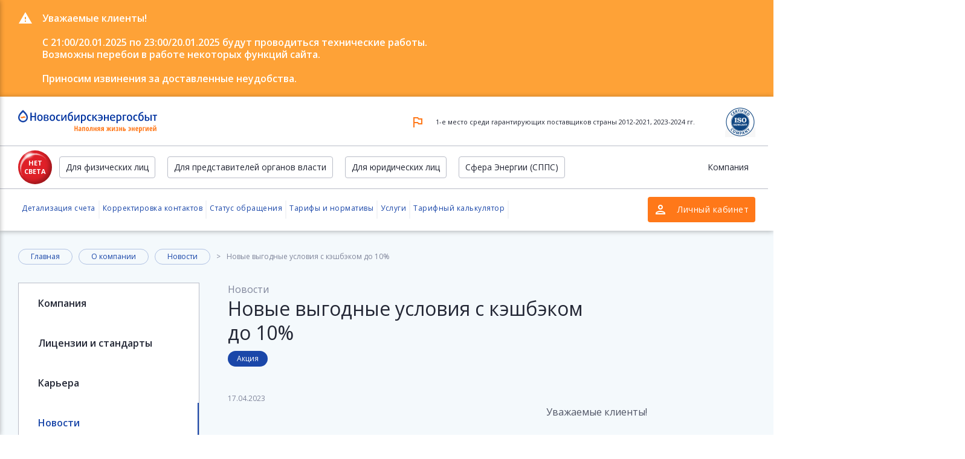

--- FILE ---
content_type: text/html; charset=UTF-8
request_url: https://nskes.ru/kompaniya/novosti/aktsiya/novye-vygodnye-usloviya-s-keshbekom-do-10/
body_size: 20973
content:
<!DOCTYPE html>
<html lang="ru" class="nojs">
	<head><meta name='hmac-token-name' content='Ajax-Token'/>

		<meta charset="UTF-8">
<meta name="viewport" content="width=device-width,initial-scale=1">
<meta name="format-detection" content="telephone=no">
<meta name="format-detection" content="date=no">
<meta name="format-detection" content="address=no">
<meta name="format-detection" content="email=no">
<meta name="theme-color" content="#1A47A9">
<meta name="msapplication-TileColor" content="#1A47A9">
<meta name="msapplication-TileImage" content="img/favicon/mini-icon@144.png">

<link rel="icon" href="/local/assets/img/favicon/mini-icon@16.png" sizes="16x16" type="image/png">
<link rel="icon" href="/local/assets/img/favicon/mini-icon@32.png" sizes="32x32" type="image/png">
<link rel="icon" href="/local/assets/img/favicon/mini-icon@36.png" sizes="36x36" type="image/png">
<link rel="icon" href="/local/assets/img/favicon/mini-icon@48.png" sizes="48x48" type="image/png">
<link rel="icon" href="/local/assets/img/favicon/mini-icon@57.png" sizes="57x57" type="image/png">
<link rel="icon" href="/local/assets/img/favicon/mini-icon@72.png" sizes="72x72" type="image/png">
<link rel="icon" href="/local/assets/img/favicon/mini-icon@76.png" sizes="76x76" type="image/png">
<link rel="icon" href="/local/assets/img/favicon/mini-icon@96.png" sizes="96x96" type="image/png">
<link rel="icon" href="/local/assets/img/favicon/mini-icon@114.png" sizes="114x114" type="image/png">
<link rel="icon" href="/local/assets/img/favicon/mini-icon@120.png" sizes="120x120" type="image/png">
<link rel="icon" href="/local/assets/img/favicon/mini-icon@144.png" sizes="144x144" type="image/png">
<link rel="icon" href="/local/assets/img/favicon/mini-icon@152.png" sizes="152x152" type="image/png">
<link rel="icon" href="/local/assets/img/favicon/mini-icon@180.png" sizes="180x180" type="image/png">
<link rel="icon" href="/local/assets/img/favicon/mini-icon@192.png" sizes="192x192" type="image/png">
<link rel="apple-touch-icon" href="/local/assets/img/favicon/mini-icon@57.png" sizes="57x57" type="image/png">
<link rel="apple-touch-icon" href="/local/assets/img/favicon/mini-icon@72.png" sizes="72x72" type="image/png">
<link rel="apple-touch-icon" href="/local/assets/img/favicon/mini-icon@76.png" sizes="76x76" type="image/png">
<link rel="apple-touch-icon" href="/local/assets/img/favicon/mini-icon@96.png" sizes="96x96" type="image/png">
<link rel="apple-touch-icon" href="/local/assets/img/favicon/mini-icon@114.png" sizes="114x114" type="image/png">
<link rel="apple-touch-icon" href="/local/assets/img/favicon/mini-icon@120.png" sizes="120x120" type="image/png">
<link rel="apple-touch-icon" href="/local/assets/img/favicon/mini-icon@144.png" sizes="144x144" type="image/png">
<link rel="apple-touch-icon" href="/local/assets/img/favicon/mini-icon@152.png" sizes="152x152" type="image/png">
<link rel="apple-touch-icon" href="/local/assets/img/favicon/mini-icon@180.png" sizes="180x180" type="image/png">
<link rel="apple-touch-icon" href="/local/assets/img/favicon/mini-icon@192.png" sizes="192x192" type="image/png">
<title>Новые выгодные условия с кэшбэком до 10% | Новосибирскэнергосбыт</title>
<script charset="utf-8" src="/5e6717079c657e4765306d0a.js?1739150273281"></script>
<script data-skip-moving="true">(function(w, d, n) {var cl = "bx-core";var ht = d.documentElement;var htc = ht ? ht.className : undefined;if (htc === undefined || htc.indexOf(cl) !== -1){return;}var ua = n.userAgent;if (/(iPad;)|(iPhone;)/i.test(ua)){cl += " bx-ios";}else if (/Windows/i.test(ua)){cl += ' bx-win';}else if (/Macintosh/i.test(ua)){cl += " bx-mac";}else if (/Linux/i.test(ua) && !/Android/i.test(ua)){cl += " bx-linux";}else if (/Android/i.test(ua)){cl += " bx-android";}cl += (/(ipad|iphone|android|mobile|touch)/i.test(ua) ? " bx-touch" : " bx-no-touch");cl += w.devicePixelRatio && w.devicePixelRatio >= 2? " bx-retina": " bx-no-retina";if (/AppleWebKit/.test(ua)){cl += " bx-chrome";}else if (/Opera/.test(ua)){cl += " bx-opera";}else if (/Firefox/.test(ua)){cl += " bx-firefox";}ht.className = htc ? htc + " " + cl : cl;})(window, document, navigator);</script>


<link href="/bitrix/js/bquadro.fos/css/style.css?173462047521398" type="text/css"  rel="stylesheet" />
<link href="https://fonts.googleapis.com/css?family=Open+Sans:400,600,700,400italic&amp;subset=cyrillic,latin" type="text/css"  rel="stylesheet" />
<link href="/bitrix/cache/css/s1/s1_inner/template_0d34fe4690c06cba5061531ccb856126/template_0d34fe4690c06cba5061531ccb856126_v1.css?1768402888339196" type="text/css"  data-template-style="true" rel="stylesheet" />







<meta name="yandex-verification" content="7fefc106d600e966" />
<meta name="google-site-verification" content="eIkmN9f7hV-un8fL_ZX15O0bh30rREvlMqLwM6TNHAM" />
<meta name="yandex-verification" content="f9b716f27bad2f50" /><script data-skip-moving="true">var cssIEPath = '/local/assets/css/ie.css'</script>
	</head>
	<body><noscript><img src="/665e9ea17810acf7727dffdd63bf1527.gif" width="0" height="0" alt="" /></noscript>

		<div class="awPageWrapper awPageWrapper_content">
			<!-- Yandex.Metrika counter -->
<script data-skip-moving="true" type="text/javascript" >
   (function(m,e,t,r,i,k,a){m[i]=m[i]||function(){(m[i].a=m[i].a||[]).push(arguments)};
   m[i].l=1*new Date();
   for (var j = 0; j < document.scripts.length; j++) {if (document.scripts[j].src === r) { return; }}
   k=e.createElement(t),a=e.getElementsByTagName(t)[0],k.async=1,k.src=r,a.parentNode.insertBefore(k,a)})
   (window, document, "script", "https://mc.yandex.ru/metrika/tag.js", "ym");

ym(16312381, "init", {clickmap:true, trackLinks:true, accurateTrackBounce:true});
ym(90485837, "init", {clickmap:true, trackLinks:true, accurateTrackBounce:true, webvisor: true});

</script>
<noscript>
  <div>
    <img src="https://mc.yandex.ru/watch/16312381?ut=noindex" style="..." alt="" />
    <img src="https://mc.yandex.ru/watch/90485837?ut=noindex" style="..." alt="" />
  </div>
</noscript>
<!-- /Yandex.Metrika counter -->

<!-- Global site tag (gtag.js) - Google Analytics -->
<script data-skip-moving="true" async src="https://www.googletagmanager.com/gtag/js?id=UA-130867213-1"></script>
<script data-skip-moving="true">
  window.dataLayer = window.dataLayer || [];
  function gtag(){dataLayer.push(arguments);}
  gtag('js', new Date());

  gtag('config', 'UA-130867213-1');
</script>


	<div class="warning ">
		<div class="globalWrapper warning__container">
			<div class="warning__text"><span class="warning__icon"><svg width="24" height="24" viewBox="0 0 24 24" fill="none" xmlns="http://www.w3.org/2000/svg"><path d="M1 21H23L12 2L1 21ZM13 18H11V16H13V18ZM13 14H11V10H13V14Z" fill="#FF7819"></path></svg></span>
				Уважаемые клиенты!<br />
<br />
С 21:00/20.01.2025 по 23:00/20.01.2025 будут проводиться технические работы.<br />
Возможны перебои в работе некоторых функций сайта.<br />
<br />
Приносим извинения за доставленные неудобства.							</div>
		</div>
	</div>
	
<header class="header">
	<div class="head-dashboard" id="head-dashboard">
		<div class="globalWrapper">
			<button class="hamburger js-openMenu" aria-label="Меню"><span class="hamburger__icon"></span>
			</button>
			<div class="logo">
									<a class="logo__wrap-link" href="/">
						<span class="logo__img-container">
							<img class="logo__img logo__img_desk" src="/local/assets/img/logo.svg" alt="на главную" title=""/>
							<img class="logo__img logo__img_mob" src="/local/assets/img/logo-min.svg" alt="на главную" title=""/>
						</span>
					</a>
								</div>
				<div class="section-menu">
		<a class="button-rounded-red hide-to-md" href="/products/24225">Нет света</a>

						<a class="section-menu__link  " href="/">
					Для физических лиц				</a>
								<a class="section-menu__link  " href="/dlya-biznesa/onlayn-servisy/napravleniye-obrashcheniya-ot-gosorgana/">
					Для представителей органов власти				</a>
								<a class="section-menu__link  " href="/dlya-biznesa/">
					Для юридических лиц				</a>
								<a class="section-menu__link  " href="/sfera-energii/napravlenie-obrasheniya/">
					Сфера Энергии (СППС)				</a>
								<div class="section-menu__right">
					<a class="section-menu__link section-menu__link_no-border" href="/kompaniya/"  >
						Компания					</a>
								</div>
	</div>
	
			
				<div class="achievement"  style="grid-column-start: 3; grid-column-end: 5;">
											<img class="achievement__icon" src="/local/assets/img/icons/icon-24-8-5.svg" alt="" role="presentation"/>
						<div class="achievement__text">1-е место среди гарантирующих поставщиков страны 2012-2021, 2023-2024 гг.</div>
											<a class="achievement__link-icon" href="/kompaniya/novosti/servis/kontakt-tsentr-ao-novosibirskenergosbyt-proshel-sertifikatsionnyy-audit-po-standartu-iso-18295/"><img class="achievement__icon-iso" src="/local/assets/img/icons/iso.png" alt="" role="presentation"/></a>
				</div>
						<ul class="desktop-menu head-dashboard__desktop-menu" id="bx_1921946165_a5531d529ad49ebcbbf9424bd29615fa">
			<li class="desktop-menu__item">
							<a class="desktop-menu__link js-open-head-modal" href="#" data-reach-goal="billing-detail_top_menu" data-modal="billing-detail"
                                >Детализация счета</a>
					</li>
			<li class="desktop-menu__item">
							<a class="desktop-menu__link  "
									   href="/checkaddress/">Корректировка контактов</a>
					</li>
			<li class="desktop-menu__item">
							<a class="desktop-menu__link js-open-head-modal" href="#" data-reach-goal="appeal-status_top_menu" data-modal="appeal-status"
                                    onclick="ym(90485837,'reachGoal','status-obr'); return true;"
                                >Статус обращения</a>
					</li>
			<li class="desktop-menu__item">
							<a class="desktop-menu__link  "
									   href="/pomoshch-i-spravka/tarify/tarify-na-elektricheskuyu-energiyu/">Тарифы и нормативы</a>
					</li>
			<li class="desktop-menu__item">
							<a class="desktop-menu__link  "
									   href="/pomoshch-i-spravka/uslugi/">Услуги</a>
					</li>
			<li class="desktop-menu__item">
							<a class="desktop-menu__link  "
									   href="/pomoshch-i-spravka/tarify/calculator/">Тарифный калькулятор</a>
					</li>
	</ul>
			<div class="wrap-btn">
				<a class="button-rounded-red hide-from-md" href="/products/24225">Нет света</a>

													<button class="button-primary button-primary_bgc_brand-2 button-primary_icon_left button-primary_icon_login js-open-login" >
						<span>Личный кабинет</span></button>
					<div class="login-block" id="login-block">
						<div class="login-block__title">Вход/регистрация в личный кабинет</div>
													<a class="button-primary button-primary_bgc_brand-2" href="http://narod.nskes.ru/" target="_blank">Для физических лиц</a>
														<a class="button-primary button-primary_bgc_brand-2" href="http://service.nskes.ru/" target="_blank">Для юридических лиц</a>
												</div>
							</div>
		</div>
	</div>
	<div class="mobile-menu" id="mobileMenu">
		<div class="mobile-menu__head">
			<div class="logo">
				<a class="logo__wrap-link" href="/" title="главная">
					<span class="logo__img-container">
						<img class="logo__img" src="/local/assets/img/logo.svg" alt="на главную" title=""/>
					</span>
				</a>
			</div>
			<div class="mobile-menu__button-close js-close-menu"></div>
		</div>

			<div class="mobile-menu__body">
					<div class="mobile-menu__item">
									<a class="mobile-menu__link js-open-head-modal" href="#" data-modal="billing-detail"
                                            >Детализация счета</a>
							</div>
					<div class="mobile-menu__item">
									<a class="mobile-menu__link " 
					 
					href="/checkaddress/">Корректировка контактов</a>
							</div>
					<div class="mobile-menu__item">
									<a class="mobile-menu__link js-open-head-modal" href="#" data-modal="appeal-status"
                                                    onclick="ym(90485837,'reachGoal','status-obr'); return true;"
                                            >Статус обращения</a>
							</div>
					<div class="mobile-menu__item">
									<a class="mobile-menu__link " 
					 
					href="/pomoshch-i-spravka/tarify/tarify-na-elektricheskuyu-energiyu/">Тарифы и нормативы</a>
							</div>
					<div class="mobile-menu__item">
									<a class="mobile-menu__link " 
					 
					href="/pomoshch-i-spravka/uslugi/">Услуги</a>
							</div>
					<div class="mobile-menu__item">
									<a class="mobile-menu__link " 
					 
					href="/pomoshch-i-spravka/tarify/calculator/">Тарифный калькулятор</a>
							</div>
			</div>

		<div class="mobile-menu__footer">
			<a class="big-phone" href="tel:383 273 98 98">
				<img class="big-phone__icon" src="/local/assets/img/icons/icon-24-8-7.svg" alt="" role="presentation"/>
				<span class="big-phone__text">383 273 98 98</span>
			</a>
			<button class="button-search js-open-head-modal" data-modal="search">
				<div class="button-search__text">
					Поиск и справка
				</div>
			</button>
		</div>
	</div>
	<div class="head-modal" data-modal="search">
        <div class="globalWrapper">
            <div class="head-modal__head">
                <div class="head-modal__title"></div>
                <button class="head-modal__button-close js-open-head-modal"><span>Закрыть</span></button>
            </div>
            <div class="head-modal__body">
                <div class="search-block">
                    <div class="search-block__link-list">
							<div class="search-block__link-column">
		<div class="link-list link-list_big link-list_underline">
			<div class="link-list__body">
									<a class="link-list__link " href="/pomoshch-i-spravka/oplata/na-sayte-po-karte/">
						Оплата					</a>
									<a class="link-list__link " href="/pomoshch-i-spravka/peredacha-pokazaniy/na-sayte-po-nomeru-litsevogo-scheta/">
						Передача показаний					</a>
									<a class="link-list__link " href="/pomoshch-i-spravka/uznat-zadolzhennost">
						Задолженность					</a>
									<a class="link-list__link " href="/pomoshch-i-spravka/zaklyuchenie-dogovorov/">
						Договоры					</a>
									<a class="link-list__link " href="/pomoshch-i-spravka/tarify/tarify-na-elektricheskuyu-energiyu/">
						Тарифы					</a>
							</div>
		</div>
	</div>
                        	<div class="search-block__link-column">
		<div class="link-list link-list_big link-list_underline">
			<div class="link-list__body">
									<a class="link-list__link " href="/pomoshch-i-spravka/lichnyy-kabinet/">
						Личный кабинет					</a>
									<a class="link-list__link " href="/pomoshch-i-spravka/vopros-otvet/">
						Вопрос-ответ					</a>
									<a class="link-list__link " href="/adresa-i-kontakty/">
						Адреса и контакты					</a>
									<a class="link-list__link " href="/pomoshch-i-spravka/sposoby-zaochnogo-obsluzhivaniya/">
						Способы онлайн обслуживания					</a>
							</div>
		</div>
	</div>
                    </div>
                    <div class="formBlock formBlock_modal">

                        <div class="formBlock__body">
	<div class="formBlock__title">Ищете что-то другое?</div>
	<div class="formBlock__subtitle">Посмотрите в умном поиске по сайту</div>
	<form class="form" action="/pomoshch-i-spravka/search/">
		<div class="form__body">
			<div class="form__item form__item_horizontal">
				<div class="form-field form-field_search form-field_gray">
					<input class="input form-field__input" name="q" placeholder="Что вы ищете?" id="search-input-1" type="text" size="15" maxlength="50" required />
				</div>
				<button class="button-primary button-primary_pdv_lg" type="submit" name="s"><span>Найти</span></button>
			</div>
		</div>
	</form>
</div>


                        <div class="formBlock__footer">
                            							                        </div>
                    </div>
                </div>
            </div>
        </div>
    </div>
    <div class="head-modal" data-modal="pay">
	    		<div id="preact-complex-pay-form1"></div>
    </div>
    <div class="head-modal" data-modal="value">
	    		<div id="preact-complex-pay-form2"></div>
    </div>
    <div class="head-modal" data-modal="debt">
	    		<div id="preact-complex-pay-form3"></div>
    </div>
    <div class="head-modal " data-modal="appeal-status">
	    		<div id="preact-appeal-status-form"></div>
    </div>
	<div class="head-modal" data-modal="billing-detail">
				<div id="preact-billing-detail-form"></div>
	</div>
</header>

			<div class="content">
												<div class="globalWrapper"><div class="breadcrumbs breadcrumbs_margin"><ul class="breadcrumbs__list" itemprop="http://schema.org/breadcrumb" itemscope itemtype="http://schema.org/BreadcrumbList">
			<li class="breadcrumbs__item" id="bx_breadcrumb_0" itemprop="itemListElement" itemscope itemtype="http://schema.org/ListItem">
				<a class="breadcrumbs__link" href="/" itemprop="url">
					Главная
				</a>
				<meta itemprop="position" content="1" />
			</li>
			<li class="breadcrumbs__item" id="bx_breadcrumb_1" itemprop="itemListElement" itemscope itemtype="http://schema.org/ListItem">
				<a class="breadcrumbs__link" href="/kompaniya/" itemprop="url">
					О компании
				</a>
				<meta itemprop="position" content="2" />
			</li>
			<li class="breadcrumbs__item" id="bx_breadcrumb_2" itemprop="itemListElement" itemscope itemtype="http://schema.org/ListItem">
				<a class="breadcrumbs__link" href="/kompaniya/novosti/" itemprop="url">
					Новости
				</a>
				<meta itemprop="position" content="3" />
			</li>
			<li class="breadcrumbs__item breadcrumbs__item_active" itemprop="itemListElement" itemscope itemtype="http://schema.org/ListItem">
				
				<div class="breadcrumbs__link" itemprop="name">Новые выгодные условия с кэшбэком до 10%</div>
				<meta itemprop="position" content="4" />
			</li></ul></div></div>                				<div class="content__inner globalWrapper">
                   

			
									<aside class="aside">
						
	<div class="aside-menu">
		<button class="aside-menu__button-menu js-openDrop" data-breakpoint="1024">Меню</button>
		<div class="aside-menu__body js-dropContent">
																<div class="aside-menu__item">
						<a class="aside-menu__title " href="/kompaniya/">Компания</a>
						<div class="aside-menu__link-list">
																														<a class="aside-menu__link  " href="/kompaniya/kompaniya-segodnya/">Компания сегодня</a>

																																				<a class="aside-menu__link  " href="/kompaniya/strategiya-razvitiya/">Стратегия развития и миссия</a>

																																				<a class="aside-menu__link  " href="/kompaniya/upravlenie-kompaniey/">Управление компанией</a>

																																				<a class="aside-menu__link  " href="/kompaniya/istoriya/">История</a>

																																				<a class="aside-menu__link  " href="/kompaniya/ustojchivoe-razvitie/">Устойчивое развитие</a>

																										</div></div>
													<div class="aside-menu__item">
						<a class="aside-menu__title " href="/kompaniya/litsenzii-i-standarty/">Лицензии и стандарты</a>
						<div class="aside-menu__link-list">
																														<a class="aside-menu__link  " href="/kompaniya/litsenzii-i-standarty/litsenzii/">Лицензии</a>

																																				<a class="aside-menu__link  " href="/kompaniya/litsenzii-i-standarty/standart-kachestva-obsluzhivaniya/">Стандарт качества обслуживания</a>

																																				<a class="aside-menu__link  " href="/kompaniya/litsenzii-i-standarty/okhrana-truda/">Охрана труда</a>

																										</div></div>
													<div class="aside-menu__item">
						<a class="aside-menu__title " href="/kompaniya/karera/">Карьера</a>
						<div class="aside-menu__link-list">
																														<a class="aside-menu__link  " href="/kompaniya/karera/vakansii/">Вакансии</a>

																																				<a class="aside-menu__link  " href="/kompaniya/karera/karera-v-energosbyte/">Карьера в Энергосбыте</a>

																										</div></div>
																			<div class="aside-menu__item">
							<a class="aside-menu__title isActive" href="/kompaniya/novosti/">Новости</a>
						</div>
																														<div class="aside-menu__item">
						<a class="aside-menu__title " href="/kompaniya/dostizheniya-i-otzyvy/">Достижения и отзывы</a>
						<div class="aside-menu__link-list">
																														<a class="aside-menu__link  " href="/kompaniya/dostizheniya-i-otzyvy/gramoty/">Грамоты</a>

																																				<a class="aside-menu__link  " href="/kompaniya/dostizheniya-i-otzyvy/otzyvy-partnerov-i-klientov/">Отзывы партнеров и клиентов</a>

																										</div></div>
													<div class="aside-menu__item">
						<a class="aside-menu__title " href="/kompaniya/blagotvortitelnost/">Благотворительность</a>
						<div class="aside-menu__link-list">
																														<a class="aside-menu__link  " href="/kompaniya/blagotvortitelnost/my-pomogaem/">Мы помогаем</a>

																																				<a class="aside-menu__link  " href="/kompaniya/blagotvortitelnost/nas-blagodaryat/">Нас благодарят</a>

																										</div></div>
													<div class="aside-menu__item">
						<a class="aside-menu__title " href="/kompaniya/realizatsiya-aktivov/">Реализация активов</a>
						<div class="aside-menu__link-list">
																														<a class="aside-menu__link  " href="/kompaniya/realizatsiya-aktivov/realizatsiya-nedvizhimogo-imushchestva/">Реализация недвижимого имущества</a>

																																				<a class="aside-menu__link  " href="/kompaniya/realizatsiya-aktivov/realizatsiya-avtotransporta/">Реализация автотранспорта</a>

																																				<a class="aside-menu__link  " href="/kompaniya/realizatsiya-aktivov/prodazha-zadolzhennosti/">Продажа задолженности</a>

																										</div></div>
																			<div class="aside-menu__item">
							<a class="aside-menu__title " href="/kompaniya/raskrytie-informatsii/">Раскрытие информации</a>
						</div>
																			</div>
	</div>

					</aside>
                    
					<main class="content__main ">
						
<div class="content__head">
	<div class="content__subtitle">Новости</div>
	<div class="content__title_big">Новые выгодные условия с кэшбэком до 10%</div>
	<a href="/kompaniya/novosti/aktsiya/" class="content__head-tag">Акция</a>
</div>

<div class="user-typography">
	<span style="font-size: 12px; color:#80869B">17.04.2023</span>
	<br>

	
	<div class="news-detail__body">
		<p align="center">
	 Уважаемые клиенты!
</p>
<p>
	 C 1 мая 2023 будет изменена программа лояльности. Новые выгодные условия с кэшбэком до 10%.
</p>
<p>
 <a href="https://www.nskes.ru/New%20Folder/Instruktsiya-po-programme-loyalnosti-v2.0(2).pdf" target="_blank">Подробности в условиях.</a><a target="_blank" href="http://www.nskes.ru/upload/medialibrary/4d9/Instruktsiya-po-programme-loyalnosti-v2.0.docx"></a>
</p>	</div>


	</div>

    <div class="content-section">
        <div class="content-section__body">
            <div class="content-slider">
                <div class="content-slider__title">Новости компании</div>
                <div class="slider  slider_overflow js-slider-news-2">
                                                                    <div class="slider__item">
                            <div class="news-card" id="bx_3322728009_31890">
                                <a class="news-card__img-container" href="/kompaniya/novosti/novosti/nedobrosovestnye-energosbytovye-kompanii-ili-kak-arendatorov-zastavlyayut-platit-za-svet-bolshe-/">
								                                    <img class="news-card__img" src="/upload/iblock/593/s16mcvficruywpcyr880b98ocbgx0dg0/arendatory.png" alt="" role="presentation"/>
                                    								</a>
                                <div class="news-card__header">
                                    <div class="news-card__type">Новости</div>
                                    <div class="news-card__date">16.01.26</div>
                                </div>
                                <div class="news-card__body">
                                    <a class="news-card__title" href="/kompaniya/novosti/novosti/nedobrosovestnye-energosbytovye-kompanii-ili-kak-arendatorov-zastavlyayut-platit-za-svet-bolshe-/">Недобросовестные энергосбытовые компании или как арендаторов заставляют платить за свет больше </a>
                                                                            <div class="news-card__content">
                                            В последнее время в энергоснабжении арендуемых помещений участились случаи скрытого обмана. Арендаторы сталкиваются с завышенными счетами за электроэнергию,не подозревая, что становятся жертвами мошеннической схемы. Её выстраивают между собой недобросовестные энергосбытовые компании (ЭСК) и арендодатели. <br>
 <br>                                        </div>
                                                                        </div>
                                <div class="news-card__footer">
                                    <a class="button-secondary" href="/kompaniya/novosti/novosti/nedobrosovestnye-energosbytovye-kompanii-ili-kak-arendatorov-zastavlyayut-platit-za-svet-bolshe-/">Подробнее</a>
                                </div>
                            </div>
                        </div>
                                                                    <div class="slider__item">
                            <div class="news-card" id="bx_3322728009_24320">
                                <a class="news-card__img-container" href="/kompaniya/novosti/novosti/napominaem-vam-o-povyshenii-tarifa-na-elektroenergiyu/">
								                                    <img class="news-card__img" src="/upload/iblock/ff9/fz1fyvb1pbxwb5ed2nobuyizfy48u7y7/Smena-tarifa.jpg" alt="" role="presentation"/>
                                    								</a>
                                <div class="news-card__header">
                                    <div class="news-card__type">Новости</div>
                                    <div class="news-card__date">01.01.26</div>
                                </div>
                                <div class="news-card__body">
                                    <a class="news-card__title" href="/kompaniya/novosti/novosti/napominaem-vam-o-povyshenii-tarifa-na-elektroenergiyu/">Напоминаем Вам о повышении тарифа на электроэнергию  с 01.01.2026</a>
                                                                            <div class="news-card__content">
                                            <div>
</div>
<div>
	 Напоминаем Вам о повышении тарифа на электроэнергию с 01.01.2026 в соответствии&nbsp;с&nbsp;<a href="https://tarif.nso.ru/sites/tarif.nso.ru/wodby_files/files/page_581/prikaz_no_671-ee_npa_ot_29.12.2025.pdf">ПРИКАЗОМ&nbsp;от 29 декабря 2025 года № 671-ЭЭ/НПА</a>&nbsp;Департамента по тарифам Новосибирской области. <br>
</div>                                        </div>
                                                                        </div>
                                <div class="news-card__footer">
                                    <a class="button-secondary" href="/kompaniya/novosti/novosti/napominaem-vam-o-povyshenii-tarifa-na-elektroenergiyu/">Подробнее</a>
                                </div>
                            </div>
                        </div>
                                                                    <div class="slider__item">
                            <div class="news-card" id="bx_3322728009_31885">
                                <a class="news-card__img-container" href="/kompaniya/novosti/novosti/potrebiteli-elektricheskoy-energii-ooo-generatsiya-sibiri-s-01-01-2026g-perekhodyat-na-raschety-v-ao/">
								                                    <img class="news-card__img" src="/upload/iblock/857/945mxrs0a67m08kwtxva78kb7mjjc6pw/af5c28a5_09bc_4b10_9d6b_5fce5b49bf63.jpg" alt="" role="presentation"/>
                                    								</a>
                                <div class="news-card__header">
                                    <div class="news-card__type">Новости</div>
                                    <div class="news-card__date">01.01.26</div>
                                </div>
                                <div class="news-card__body">
                                    <a class="news-card__title" href="/kompaniya/novosti/novosti/potrebiteli-elektricheskoy-energii-ooo-generatsiya-sibiri-s-01-01-2026g-perekhodyat-na-raschety-v-ao/">Потребители электрической энергии ООО «Генерация Сибири» с 01.01.2026г. переходят на расчеты в АО «Новосибирскэнергосбыт»</a>
                                                                            <div class="news-card__content">
                                            С 01.01.2026 года Потребители, <b>осуществляющие расчеты за электрическую энергию в ООО "Генерация Сибири"</b> переходят на обслуживание в АО "Новосибирскэнергосбыт".&nbsp;                                        </div>
                                                                        </div>
                                <div class="news-card__footer">
                                    <a class="button-secondary" href="/kompaniya/novosti/novosti/potrebiteli-elektricheskoy-energii-ooo-generatsiya-sibiri-s-01-01-2026g-perekhodyat-na-raschety-v-ao/">Подробнее</a>
                                </div>
                            </div>
                        </div>
                                                                    <div class="slider__item">
                            <div class="news-card" id="bx_3322728009_31801">
                                <a class="news-card__img-container" href="/kompaniya/novosti/novosti/uvazhaemye-aktsionery-partnery-kollegi-i-klienty/">
								                                    <img class="news-card__img" src="/upload/iblock/b80/f33zok09kioa1bubs2i4z54nqsmaf32f/na-sayt_14.png" alt="" role="presentation"/>
                                    								</a>
                                <div class="news-card__header">
                                    <div class="news-card__type">Новости</div>
                                    <div class="news-card__date">30.12.25</div>
                                </div>
                                <div class="news-card__body">
                                    <a class="news-card__title" href="/kompaniya/novosti/novosti/uvazhaemye-aktsionery-partnery-kollegi-i-klienty/">Уважаемые акционеры, партнеры, коллеги и клиенты!</a>
                                                                            <div class="news-card__content">
                                            <div>
	 Вот и подходит к концу этот год — время, когда мы не просто работали, а целенаправленно двигались вперед, руководствуясь ключевой целью: делать наши продукты и услуги еще лучше для наших клиентов. Каждое внедренное решение, каждый новый проект мы оценивали с единственной точки зрения: как это повысит качество обслуживания и принесет пользу нашим клиентам.
</div>                                        </div>
                                                                        </div>
                                <div class="news-card__footer">
                                    <a class="button-secondary" href="/kompaniya/novosti/novosti/uvazhaemye-aktsionery-partnery-kollegi-i-klienty/">Подробнее</a>
                                </div>
                            </div>
                        </div>
                                                                    <div class="slider__item">
                            <div class="news-card" id="bx_3322728009_31811">
                                <a class="news-card__img-container" href="/kompaniya/novosti/novosti/iz-goda-v-god-fgbu-tsentralnoe-zhilishchno-kommunalnoe-upravlenie-demonstriruet-vysokiy-uroven-plate/">
								                                    <img class="news-card__img" src="/upload/iblock/d1a/nsmj3vi3xmatuv50d6txpzcio9cxwgse/Untitled_6_1_.png" alt="" role="presentation"/>
                                    								</a>
                                <div class="news-card__header">
                                    <div class="news-card__type">Новости</div>
                                    <div class="news-card__date">30.12.25</div>
                                </div>
                                <div class="news-card__body">
                                    <a class="news-card__title" href="/kompaniya/novosti/novosti/iz-goda-v-god-fgbu-tsentralnoe-zhilishchno-kommunalnoe-upravlenie-demonstriruet-vysokiy-uroven-plate/">Из года в год ФГБУ «Центральное жилищно-коммунальное управление» демонстрирует высокий уровень платежной дисциплины</a>
                                                                            <div class="news-card__content">
                                            ФГБУ «Центральное жилищно-коммунальное управление» - подведомственное учреждение Минобороны России, отвечающее за обеспечение коммунальными услугами объектов вооруженных сил Минобороны России, в 2025&nbsp;году выполнило <b>все финансовые обязательства перед АО «Новосибирскэнергосбыт» в полном объеме, включая своевременную оплату текущих платежей</b>. <br>                                        </div>
                                                                        </div>
                                <div class="news-card__footer">
                                    <a class="button-secondary" href="/kompaniya/novosti/novosti/iz-goda-v-god-fgbu-tsentralnoe-zhilishchno-kommunalnoe-upravlenie-demonstriruet-vysokiy-uroven-plate/">Подробнее</a>
                                </div>
                            </div>
                        </div>
                                                                    <div class="slider__item">
                            <div class="news-card" id="bx_3322728009_31793">
                                <a class="news-card__img-container" href="/kompaniya/novosti/novosti/ao-novosibirskenergosbyt-sovmestno-s-kompaniey-boooster-zapustili-opros/">
								                                    <img class="news-card__img" src="/upload/iblock/814/rdlw14hzgt59s93ky1wtftmu9qufapkz/na-sayt_7_2_.png" alt="" role="presentation"/>
                                    								</a>
                                <div class="news-card__header">
                                    <div class="news-card__type">Новости</div>
                                    <div class="news-card__date">17.12.25</div>
                                </div>
                                <div class="news-card__body">
                                    <a class="news-card__title" href="/kompaniya/novosti/novosti/ao-novosibirskenergosbyt-sovmestno-s-kompaniey-boooster-zapustili-opros/">АО «Новосибирскэнергосбыт» совместно с компанией BOOOSTER запустили опрос</a>
                                                                            <div class="news-card__content">
                                            <p class="MsoNormal">
</p>
<div>
	 Вам может поступить СМС-сообщение со следующим текстом: <br>
	 «Новосибирскэнергосбыт приглашает принять участие в опросе для улучшения качества обслуживания».
</div>                                        </div>
                                                                        </div>
                                <div class="news-card__footer">
                                    <a class="button-secondary" href="/kompaniya/novosti/novosti/ao-novosibirskenergosbyt-sovmestno-s-kompaniey-boooster-zapustili-opros/">Подробнее</a>
                                </div>
                            </div>
                        </div>
                                                                    <div class="slider__item">
                            <div class="news-card" id="bx_3322728009_18501">
                                <a class="news-card__img-container" href="/kompaniya/novosti/servis/perechen-zlostnykh-neplatelshchikov-aktualizirovan/">
								                                    <img class="news-card__img" src="/upload/iblock/189/ikonka_zlostnyy_neplatelshchik.png" alt="" role="presentation"/>
                                    								</a>
                                <div class="news-card__header">
                                    <div class="news-card__type">Сервис</div>
                                    <div class="news-card__date">17.12.25</div>
                                </div>
                                <div class="news-card__body">
                                    <a class="news-card__title" href="/kompaniya/novosti/servis/perechen-zlostnykh-neplatelshchikov-aktualizirovan/">Перечень злостных неплательщиков актуализирован</a>
                                                                            <div class="news-card__content">
                                            <a href="/kompaniya/novosti/servis/perechen-zlostnykh-neplatelshchikov-aktualizirovan/"><span style="color: #0000ff;">Актуализирован раздел сайта "Злостные неплательщики"</span></a><span style="color: #0000ff;"><br>
 <br>
 </span>В данном разделе опубликован перечень&nbsp;потребителей со значительным объёмом просроченной дебиторской задолженности.                                        </div>
                                                                        </div>
                                <div class="news-card__footer">
                                    <a class="button-secondary" href="/kompaniya/novosti/servis/perechen-zlostnykh-neplatelshchikov-aktualizirovan/">Подробнее</a>
                                </div>
                            </div>
                        </div>
                                                                    <div class="slider__item">
                            <div class="news-card" id="bx_3322728009_31744">
                                <a class="news-card__img-container" href="/kompaniya/novosti/novosti/novosibirskenergosbyt-poluchil-diplom-konkursa-100-luchshikh-tovarov-rossii/">
								                                    <img class="news-card__img" src="/upload/iblock/b3e/u20y6ape93q7ckxs9vdnltg1vnwinh1m/na-sayt_1_2_.png" alt="" role="presentation"/>
                                    								</a>
                                <div class="news-card__header">
                                    <div class="news-card__type">Новости</div>
                                    <div class="news-card__date">09.12.25</div>
                                </div>
                                <div class="news-card__body">
                                    <a class="news-card__title" href="/kompaniya/novosti/novosti/novosibirskenergosbyt-poluchil-diplom-konkursa-100-luchshikh-tovarov-rossii/">«Новосибирскэнергосбыт» получил диплом конкурса «100 лучших товаров России»</a>
                                                                            <div class="news-card__content">
                                            В числе дипломантов регионального этапа Всероссийского конкурса «100 лучших товаров России» - Акционерное общество «Новосибирскэнергосбыт». Диплом вручен за создание сервиса «Красная кнопка» в мобильном приложении «Платосфера».&nbsp;<br>
 <br>
 <br>                                        </div>
                                                                        </div>
                                <div class="news-card__footer">
                                    <a class="button-secondary" href="/kompaniya/novosti/novosti/novosibirskenergosbyt-poluchil-diplom-konkursa-100-luchshikh-tovarov-rossii/">Подробнее</a>
                                </div>
                            </div>
                        </div>
                                                                    <div class="slider__item">
                            <div class="news-card" id="bx_3322728009_31742">
                                <a class="news-card__img-container" href="/kompaniya/novosti/novosti/uvazhaemye-abonenty/">
								                                    <img class="news-card__img" src="/upload/iblock/a88/2olcn5p5y923qn3webnji30vfgr7qg5p/na-sayt_1.png" alt="" role="presentation"/>
                                    								</a>
                                <div class="news-card__header">
                                    <div class="news-card__type">Новости</div>
                                    <div class="news-card__date">08.12.25</div>
                                </div>
                                <div class="news-card__body">
                                    <a class="news-card__title" href="/kompaniya/novosti/novosti/uvazhaemye-abonenty/">Уважаемые абоненты!</a>
                                                                            <div class="news-card__content">
                                            В связи с продолжительными новогодними праздниками, <b>просим Вас погасить в декабре 2025 года</b> задолженность за потребленную электроэнергию, а так же <b>оплатить электрическую энергию за январь.</b>                                        </div>
                                                                        </div>
                                <div class="news-card__footer">
                                    <a class="button-secondary" href="/kompaniya/novosti/novosti/uvazhaemye-abonenty/">Подробнее</a>
                                </div>
                            </div>
                        </div>
                                    </div>
            </div>
        </div>
    </div>
				</main>
			</div>
			
			</div>
		</div>
		<footer class="footer">
	<div class="footer__top">
		<div class="globalWrapper">
			<div class="logo">
									<a class="logo__wrap-link" href="/" title="главная">
                        <span class="logo__img-container">
                            <img class="logo__img" src="/local/assets/img/logo.svg" alt="на главную" title=""/>
                        </span>
					</a>
				
			</div>
		</div>
	</div>
	<div class="footer__body">
		<div class="globalWrapper">
			<div class="footer-menu">
				<div class="footer-menu__title js-openDrop" data-screen='768'>Для дома</div>
					<div class="footer-menu__body js-dropContent">
		<div class="footer-menu__list-item">
												<a class="footer-menu__link "  href="/pomoshch-i-spravka/oplata/na-sayte-po-karte/">Оплатить</a>
																<a class="footer-menu__link "  href="/pomoshch-i-spravka/peredacha-pokazaniy/na-sayte-po-nomeru-litsevogo-scheta/">Передать показания</a>
																<a class="footer-menu__link "  href="/pomoshch-i-spravka/uznat-zadolzhennost/zadolzhenost-v-lichnom-kabinete/">Узнать задолженность</a>
																<a class="footer-menu__link "  href="/pomoshch-i-spravka/zaklyuchenie-dogovorov/">Заключение договоров</a>
																<a class="footer-menu__link "  href="/pomoshch-i-spravka/uslugi/">Услуги</a>
																<a class="footer-menu__link "  href="https://narod.nskes.ru/">Личный кабинет</a>
																<a class="footer-menu__link "  href="/pomoshch-i-spravka/oplata/cherez-prilozhenie-platosfera/">Мобильное приложение</a>
																<a class="footer-menu__link "  href="/pomoshch-i-spravka/tarify/tarify-na-elektricheskuyu-energiyu/">Тарифы, нормативы</a>
																<a class="footer-menu__link "  href="/pomoshch-i-spravka/oplata/na-sayte-po-karte/">Вопросы и ответы</a>
																<a class="footer-menu__link "  href="/adresa-i-kontakty/">Адреса и контакты</a>
																<a class="footer-menu__link "  href="/programma-loyalnosti-energobonus/?utm_source=NSKES&utm_medium=futer&utm_campaign=dlya_doma">Программа лояльности</a>
																<a class="footer-menu__link "  href="/pomoshch-i-spravka/">Помощь и справка</a>
									</div>
	</div>
			</div>
			<div class="footer-menu">
				<div class="footer-menu__title js-openDrop" data-screen='768'>Для бизнеса</div>
					<div class="footer-menu__body js-dropContent">
		<div class="footer-menu__list-item">
												<a class="footer-menu__link "  href="/dlya-biznesa/onlayn-servisy/">Сервисы</a>
																<a class="footer-menu__link "  href="/dlya-biznesa/zaklyuchenie-dogovorov/">Заключить договор</a>
																<a class="footer-menu__link "  href="/dlya-biznesa/dokumenty-i-akty/">Документы и нормативные акты</a>
																<a class="footer-menu__link "  href="https://www.nskes.ru/lkp/">Личный Кабинет Принципала</a>
																<a class="footer-menu__link "  href="https://service.nskes.ru/">Личный кабинет</a>
																<a class="footer-menu__link "  href="/dlya-biznesa/pomoshch-i-spravka/">Вопросы и ответы</a>
																<a class="footer-menu__link "  href="/sfera-energii/napravlenie-obrasheniya/">Система платежей "Сфера энергии"</a>
																<a class="footer-menu__link "  href="/dlya-biznesa/zlostnye-neplatelshchiki">Злостные неплательщики</a>
																<a class="footer-menu__link "  href="/dlya-biznesa/agentskaya-deyatelnost">Агентская деятельность</a>
																<a class="footer-menu__link "  href="/dlya-biznesa/zelenaya-energiya/">Зеленая энергия</a>
									</div>
	</div>
			</div>
			<div class="footer-menu">
				<div class="footer-menu__title js-openDrop" data-screen='768'>Компания</div>
					<div class="footer-menu__body js-dropContent">
		<div class="footer-menu__list-item">
												<a class="footer-menu__link "  href="/kompaniya/">Компания сегодня</a>
																<a class="footer-menu__link "  href="/kompaniya/istoriya/">История</a>
																<a class="footer-menu__link "  href="/kompaniya/struktura-kompanii/otdely-i-otdeleniya/">Структура компании</a>
																<a class="footer-menu__link "  href="/kompaniya/litsenzii-i-standarty/litsenzii/">Лицензии и стандарты</a>
																<a class="footer-menu__link "  href="/kompaniya/karera/karera-v-energosbyte/">Карьера</a>
																<a class="footer-menu__link "  href="/kompaniya/novosti/">Новости</a>
																<a class="footer-menu__link "  href="/kompaniya/dostizheniya-i-otzyvy/">Достижения и отзывы</a>
																<a class="footer-menu__link "  href="/kompaniya/blagotvortitelnost/">Благотворительность</a>
																<a class="footer-menu__link "  href="/kompaniya/realizatsiya-aktivov/">Реализация активов</a>
																<a class="footer-menu__link "  href="/kompaniya/raskrytie-informatsii/">Раскрытие информации</a>
																<a class="footer-menu__link "  href="/pokazateli_kachestva_obsluzhivaniya/">Показатели качества обслуживания<br>Клиентов</a>
									</div>
	</div>
			</div>
			<div class="footer-menu">
				<div class="footer-menu__title js-openDrop" data-screen='768'>Закупки</div>
					<div class="footer-menu__body js-dropContent">
		<div class="footer-menu__list-item">
																			<a class="footer-menu__link "  href="/zakupki/informatsiya-o-torgakh/">Информация о торгах</a>
																<a class="footer-menu__link "  href="/zakupki/polozhenie-o-zakupke/">Положение о закупке</a>
									</div>
	</div>
			</div>
			<div class="footer-menu">
				<div class="footer-menu__title js-openDrop" data-screen="768">Информация о лицензиате</div>
					<div class="footer-menu__body js-dropContent">
		<div class="footer-menu__list-item">
												<a class="footer-menu__link "  href="/osnovnaya-informatsiya-o-litsenziate/">Основная информация</a>
																<a class="footer-menu__link "  href="/pomoshch-i-spravka/zaklyuchenie-dogovorov/formy-dogovorov/">Порядок заключения договора (формы договоров)</a>
																<a class="footer-menu__link "  href="/dlya-biznesa/tarify-i-oplata/poryadok-opredeleniya-obemov-i-stoimosti/poryadok-rascheta-stoimosti-elektricheskoy-energii-moshchnosti/">Порядок расчета стоимости э\э и определения цен тарифов</a>
																<a class="footer-menu__link "  href="/pomoshch-i-spravka/oplata/na-sayte-po-karte/">Порядок оплаты э\э и последствия нарушения обязательств по оплате</a>
																<a class="footer-menu__link "  href="/osnovnaya-informatsiya-o-litsenziate/istoriya-obnovleniy-polzovatelskikh-soglasheniy">История обновлений пользовательских соглашений</a>
									</div>
	</div>
			</div>
			<div class="footer-menu footer-menu_desktop">
				<div class="footer-menu__title js-openDrop" data-screen='768'>Контакты</div>
				<div class="footer-menu__body js-dropContent">

					
											<div class="queue__box">
															<div class="hotline-wrapper">
									<div class="queue__desc">Единая справочная</div>
									<a class="queue__phone" href="tel:8 (383) 273-98-98">8 (383) 273-98-98</a>
									<div class="queue__btn_wrapper">
										<a id="queue-stats-button" href="#" class="queue__btn">Узнать время ожидания</a>
									</div>
									<div id="queue-stats-wrapper" style="display: none;">
										<div class="queue__value">Вы будете <span id="queue-free-position"></span> в очереди</div>
										<div class="queue__time">
											<div>
												<svg width="12" height="12" viewBox="0 0 12 12" fill="none" xmlns="http://www.w3.org/2000/svg">
													<path
														d="M11.888 4.824C11.438 2.466 9.535.564 7.176.113A6.012 6.012 0 00.113 7.176c.45 2.359 2.353 4.261 4.711 4.712a6.012 6.012 0 007.064-7.064zM8.78 8.78a.748.748 0 01-1.06 0L5.47 6.53A.75.75 0 015.25 6V3a.75.75 0 111.5 0v2.69l2.03 2.03a.75.75 0 010 1.06z"
														fill="currentColor" />
												</svg>
											</div>
											Ожидание от&nbsp;<span id="queue-wait-time"></span>.
										</div>
									</div>
								</div>
																															<a class="queue__phone" href="tel:8-800-300-60-70">8-800-300-60-70</a><br />
																					</div>

													<div class="queue__box queue__box_bordered">
																	<div class="queue__title">
										Решить вопрос без очереди									</div>
																																																				<div class="queue__item">
											<a href="https://platosphere.nskes.ru/?utm_source=NSKES&amp;utm_medium=faq&amp;utm_campaign=link">Задать вопрос в чате мобильного приложения Платосфера</a>
										</div>
																																													<div class="queue__item">
											<a href="https://service.nskes.ru/login/">Для юридических лиц</a>
										</div>
																								</div>
						
											
						<div class="footer-menu__body js-dropContent">
		<div class="footer-menu__list-item">
												<a class="footer-menu__link " target="_blank" href="https://www.nskes.ru/upload/medialibrary/79c/9qoswycpgtsgxqyas6vun905y2bul0ve/Aktualnyy-spisok-kontaktov-SO-na-10.09.2025.pdf">Телефоны аварийно-диспетчерских служб</a>
																<a class="footer-menu__link "  href="/dlya-biznesa/tarify-i-oplata/rekvizity/">Реквизиты</a>
																<a class="footer-menu__link "  href="/adresa-i-kontakty/">Адреса и контакты</a>
																<a class="footer-menu__link "  href="/obrashcheniya-pretenzii-i-zhaloby-dlya-fizicheskikh-lits/">Обращения, претензии и жалобы для физических лиц</a>
									</div>
	</div>
				</div>
			</div>
			<div class="footer-container">
				<div id="comp_4fb1052773cb7df179c686d58e6dcb0d"><div class="footer-container__row footer-container__row_desktop">
	<div class="footer-container__title">Подписка и соц сети</div>
	<div class="footer-container__body">
		
<form class="subscribe" name="feedback" action="/kompaniya/novosti/aktsiya/novye-vygodnye-usloviya-s-keshbekom-do-10/" method="POST" enctype="multipart/form-data"><input type="hidden" name="bxajaxid" id="bxajaxid_4fb1052773cb7df179c686d58e6dcb0d_8BACKi" value="4fb1052773cb7df179c686d58e6dcb0d" /><input type="hidden" name="AJAX_CALL" value="Y" />						
			<input type="hidden" name="sessid" id="sessid" value="76f4447bf9632eab1547b32aab4216ec" />			<input type="hidden" name="PARAMS_HASH" value="dca0d6bb5eb28e0992d7e43bd340d5c4">
							<input type="hidden" name="CAPTCHA_CHECK_SID" value="">
				<input style="position: absolute !important; top: 0; left: -9999px; opacity: 0 !important; height: 0 !important" type="text" name="email" value="">
						<div class="subscribe__body">
				<div class="form-field form-field_gray">
					<input class="input form-field__input "
						   type="email"
						   name="AUTHOR_EMAIL"  required						   id="feedback-field_0d6bb5_author_email"
						   placeholder="email" value="" />
				</div>
				<button class="subscribe__button" type="submit" name="submit" value="Y"></button>
			</div>
			<div class="subscribe__footer">Рассылка акций и изменения тарифов</div>
		</form>
	</div>
</div></div>

				<div class="footer-container__row">
					<div class="footer-container__title">Будьте на связи</div>
					<div class="footer-container__body">

							<div class="social">
														<a class="social__item" href="https://rutube.ru/channel/44625251/" target="_blank" id="bx_2970353375_24563">
						<img src="/upload/iblock/b0f/v8kki6q4cqvpwl32b53pnr80f7bc48xd/rutube.svg">
					</a>
																		<a class="social__item" href="https://t.me/sibirenergo" target="_blank" id="bx_2970353375_24519">
						<img src="/upload/iblock/abb/jup6uz2s8yhx7dllw2yi8nsb818xorrs/telegram.svg">
					</a>
																		<a class="social__item" href="https://vk.com/energosbit" target="_blank" id="bx_2970353375_22">
						<img src="/upload/iblock/750/rp0n10fd4rnzzgzurg1ddz25q2vkuz0e/vk.svg">
					</a>
							</div>

																																						</div>
				</div>
			</div>

							<div class="footer-container footer-container_wide"  >
					<div class="footer-container__title">Приложение Платосфера</div>
					<div class="footer-container__body">
														<a class="footer-container__link" href="https://www.nskes.ru/pomoshch-i-spravka/oplata/cherez-prilozhenie-platosfera/" target="_blank">Преимущества приложения для пользователей</a>
																<a class="footer-container__link" href="https://платосфера.рф/?utm_source=NES&amp;utm_medium=futer&amp;utm_campaign=link" target="_blank">Преимущества приложения для поставщиков услуг</a>
																<a class="footer-container__link" href="https://www.nskes.ru/sistema-platezhey-i-perevodov-sfera-energii/razmeshchenie-reklamy-v-platosfere/" target="_blank">Размещение рекламы в Платосфере</a>
														<div class="app-list">
															<a class="app-list__link" target="_blank" href="https://redirect.appmetrica.yandex.com/serve/891141509292836453">
									<img class="app-list__img" src="/local/assets/img/components/app-list/app1.svg" alt="" role="presentation"/>
								</a>
																							<a class="app-list__link" target="_blank" href="https://redirect.appmetrica.yandex.com/serve/1035256696194270321">
									<img class="app-list__img" src="/local/assets/img/components/app-list/app2.svg" alt="" role="presentation"/>
								</a>
															<a class="app-list__link" target="_blank" href="https://appgallery.huawei.com/#/app/C110240081">
									<img class="app-list__img" src="/local/assets/img/components/app-list/app3_01.svg" alt="" role="presentation"/>
								</a>
						</div>
						<div>
							<img src="/adresa-i-kontakty/img/index_img.png" alt="">
						</div>
					</div>
				</div>
					</div>
	</div>
	<div class="footer__bottom">
		<div class="globalWrapper">
			<div class="footer__column">
				<div class="footer__bottom-text">© АО «Новосибирскэнергосбыт» 2007 - 2026</div>
				<a class="footer__bottom-text" href="/politika-konfidentsialnosti/">Политика защиты персональных данных</a>
			</div>
			<div class="footer__column">
							</div>
		</div>
	</div>
</footer>


<!-- modalforms start -->
<div style="display: none;">
		<div class="modal-1 page__modal page__modal_wd_sm" id="letter-success-modal">
		<button class="modal-1__close-btn" aria-label="Закрыть" data-fancybox-close>
			<svg width="16" height="16" viewBox="0 0 16 16" fill="none" xmlns="http://www.w3.org/2000/svg">
				<path d="M12.6663 4.27333L11.7263 3.33333L7.99967 7.06L4.27301 3.33333L3.33301 4.27333L7.05967 8L3.33301 11.7267L4.27301 12.6667L7.99967 8.93999L11.7263 12.6667L12.6663 11.7267L8.93967 8L12.6663 4.27333Z" fill="black"/>
			</svg>
		</button>
		<div class="modal-1__section">
			<div class="letter-success">
				<div class="letter-success__icon"></div>
				<div class="letter-success__title">Ваше письмо отправлено!</div>
				<div class="letter-success__text">
					<p>Мы ответим Вам на e-mail<br> в течение 24 часов</p>
				</div>
			</div>
		</div>
		<div class="modal-1__section">
			<button class="button-primary button-primary_pdv_lg modal-1__button" data-fancybox-close>Ок</button>
		</div>
	</div>
	<div class="modal-1 page__modal page__modal_wd_sm" id="chosen-appeal-form">
		<button class="modal-1__close-btn" aria-label="Закрыть" data-fancybox-close>
			<svg width="16" height="16" viewBox="0 0 16 16" fill="none" xmlns="http://www.w3.org/2000/svg">
				<path d="M12.6663 4.27333L11.7263 3.33333L7.99967 7.06L4.27301 3.33333L3.33301 4.27333L7.05967 8L3.33301 11.7267L4.27301 12.6667L7.99967 8.93999L11.7263 12.6667L12.6663 11.7267L8.93967 8L12.6663 4.27333Z" fill="black"/>
			</svg>
		</button>
		<div class="modal-2__body">
			<div class="modal-2__title">Уважаемый клиент</div>
			<div class="modal-2__content">
				<div class="modal-2__section">
					<p>В настоящее время у Вас есть действующий договор энергоснабжения с АО Новосибирскэнергосбыт?</p>
				</div>
			</div>
		</div>
		<div class="modal-2__footer">
			<div class="button-primary button-primary_pdv_lg modal-1__button js-open-modal" data-modal="chosen-lk">Да</div>
			<a href="/pomoshch-i-spravka/uslugi/napravleniye-obrashcheniya-ot-yuridicheskogo-litsa/" class="button-secondary modal-1__button">Нет</a>
		</div>
	</div>
	<div class="modal-2 modal-2_confirmation page__modal_wd_sm" id="chosen-lk">
		<button class="modal-1__close-btn" aria-label="Закрыть" data-fancybox-close>
			<svg width="16" height="16" viewBox="0 0 16 16" fill="none" xmlns="http://www.w3.org/2000/svg">
				<path d="M12.6663 4.27333L11.7263 3.33333L7.99967 7.06L4.27301 3.33333L3.33301 4.27333L7.05967 8L3.33301 11.7267L4.27301 12.6667L7.99967 8.93999L11.7263 12.6667L12.6663 11.7267L8.93967 8L12.6663 4.27333Z" fill="black"/>
			</svg>
		</button>
		<div class="modal-2__body">
			<div class="modal-2__title">Уважаемый Клиент</div>
			<div class="modal-2__content">
				<div class="modal-2__section user-typography">
					<p>Для повышения качества и оперативности Вашего обслуживания мы перешли на Единый канал приёма и обработки обращений наших Клиентов – <span style="color: #FF7819; font-weight: bold">ЛИЧНЫЙ КАБИНЕТ</span></p>
					<p>Направить своё обращение в адрес АО Новосибирскэнергосбыт Вы можете через раздел личного кабинета «Задать вопрос»</p>
					<ul>
						<li><a href="https://service.nskes.ru/">Личный кабинет юридического лица</a></li>
						<li><a href="https://narod.nskes.ru/">Личный кабинет физического лица</a></li>
					</ul>
					<p>Также, все обращения можно направлять нам почтовой службой по адресу: Россия, 630099, г. Новосибирск, ул. Орджоникидзе, 32, АО Новосибирскэнергосбыт</p>
				</div>
			</div>
		</div>
		<div class="modal-2__footer" style=" flex-direction: column; align-content: flex-end; flex-wrap: wrap; align-items: flex-end; color: #1A47A9">
			<p>С уважением и заботой о качестве Вашего обслуживания,</p>
			<p>команда Новосибирскэнергосбыт</p>
		</div>
	</div>

</div>
<!-- modalforms end -->


<style>
  #chat21-launcher-button {
    left: calc(100% - 150px) !important;
    top: calc(100% - 150px) !important;
    width: 88px;
    height: 88px;
    border-radius: 44px;
    background: #CA8DE7;
    box-shadow: inset 16px 9px 46px 0px #BC20FF, inset -14px 10px 14px 0px #0DF6E3, inset -20px -17px 20px 20px #0A34C1;
    filter: drop-shadow(2px 3px 9px #7d1aa960);
    /* transition-duration: 2s; */
    animation: chat 4s linear infinite;
}
@keyframes chat {
    25% {
        box-shadow: inset -16px 9px 46px 0px #BC20FF, inset -14px -10px 14px 0px #0DF6E3, inset -20px 17px 20px 20px #0A34C1;
    }
    50% {
        box-shadow: inset -16px -9px 46px 0px #BC20FF, inset 14px -10px 14px 0px #0DF6E3, inset 20px 17px 20px 20px #0A34C1;
    }
    75% {
        box-shadow: inset 16px -9px 46px 0px #BC20FF, inset 14px 10px 14px 0px #0DF6E3, inset 20px -17px 20px 20px #0A34C1;
    }
}
  #chat21-container .msg_block .button {
    background: #1A47A9 !important;
    color: #fff !important;
  }
  .chat21-footer-message-editor #chat21-main-message-context {
    max-height: 66px !important;
  }
  #chat21-container .msg_container .button {
    box-shadow: none !important;
  }
  #chat21-conversations .messages {
    border-radius: 4px !important;
    box-shadow: none !important;
  }
  .chat21-window * {
    font-family: Open Sans, sans-serif !important;
  }
  #chat21-conversations .message_sender_fullname {
    font-size: 16px;
    line-height: 26px;
  }
  .chat21-window #chat21-conversations .messages p {
    font-size: 13px !important;
  }
  .msg_receive a {
    font-size: 13px !important;
  }
  .chat21-window #chat21-conversations .messages p a {
    font-size: 13px !important;
    color: #1A47A9 !important;
  }
  #chat21-sheet-content {
    font-size: 14px;
    line-height: 22px;
  }
  #chat21-container .chat21-sheet-mobile {
    max-height: 65vh !important;

  }
    #chat21-start-upload-doc, #chat21-button-emoji {
        display: none;}
  }
#beesenderchat-container .beesenderchat-team-profile-compact-avatar .beesenderchat-avatar img {
    width: 25px !important;
    height: 27px !important;
    display: inline-block;
    margin-left: 8px;
    margin-top: 5px;
}

.beesenderchat-team-profile-compact-avatar {
    background-color: white;
    border-radius: 50%;
    width: 2.5rem;
    height: 2.5rem;
}

#beesenderchat-container .beesenderchat-team-profile-compact {
    top: 225px !important;
}

.beesenderchat-composer textarea::placeholder {
    color: black !important;
}

#beesenderchat-widget-startbutton {
    display: none;
}
#beesenderchat-container .beesenderchat-team-profile-compact-team-name {
  padding-top: 0 !important;
}
#beesenderchat-container .beesenderchat-team-profile-compact-team-name h6 {
  font-size: 17px !important;
}
@media (max-width: 768px) { 
  #chat21-container .chat21-launcher-invite_message {
    max-width: 200px !important;
    width: 200px !important;
    white-space: normal !important;

  }
  #chat21-container .chat21-sheet-header-title {
    max-height: none !important;
    font-size: 13px !important;
  }
  #chat21-launcher-button {
    top: auto !important;
    left: auto !important;
  }
}

</style>

             <!-- Permanent auto faq widget -->
        <link href="https://nes.nskes.ru/widget/static/css/main.css" rel="stylesheet">
<style>
    #chat21-launcher-button {
        left: calc(100% - 150px) !important;
        top: calc(100% - 150px) !important;
        width: 88px;
        height: 88px;
        border-radius: 44px;
        background: #CA8DE7;
        box-shadow: inset 16px 9px 46px 0 #BC20FF, inset -14px 10px 14px 0 #0DF6E3, inset -20px -17px 20px 20px #0A34C1;
        filter: drop-shadow(2px 3px 9px #7d1aa960);
        /* transition-duration: 2s; */
        animation: chat 4s linear infinite;
    }
    @keyframes chat {
        25% {
            box-shadow: inset -16px 9px 46px 0 #BC20FF, inset -14px -10px 14px 0 #0DF6E3, inset -20px 17px 20px 20px #0A34C1;
        }
        50% {
            box-shadow: inset -16px -9px 46px 0 #BC20FF, inset 14px -10px 14px 0 #0DF6E3, inset 20px 17px 20px 20px #0A34C1;
        }
        75% {
            box-shadow: inset 16px -9px 46px 0 #BC20FF, inset 14px 10px 14px 0 #0DF6E3, inset 20px -17px 20px 20px #0A34C1;
        }
    }
    #chat21-start-upload-doc, #chat21-button-emoji {
        display: none;
    }
    @media (max-width: 1024px) {
        #chat21-launcher-button {
            left: auto !important;
            top: auto !important;
            bottom: 10px !important;
            right: 10px !important;
	}
    }
</style>	<script> var jsConfig = {'NAROD_NSKES_URL':'https://narod.nskes.ru','SERVICE_NSKES_URL':'https://service.nskes.ru','BPM_LINK':'https://newbpmservice.nskes.ru/','PAY_NSKES_URL':'https://pay.nskes.ru','TERMINAL_NAROD_NSKES_URL':'https://terminal-narod.nskes.ru'};</script>
<script>if(!window.BX)window.BX={};if(!window.BX.message)window.BX.message=function(mess){if(typeof mess==='object'){for(let i in mess) {BX.message[i]=mess[i];} return true;}};</script>
<script>(window.BX||top.BX).message({"JS_CORE_LOADING":"Загрузка...","JS_CORE_NO_DATA":"- Нет данных -","JS_CORE_WINDOW_CLOSE":"Закрыть","JS_CORE_WINDOW_EXPAND":"Развернуть","JS_CORE_WINDOW_NARROW":"Свернуть в окно","JS_CORE_WINDOW_SAVE":"Сохранить","JS_CORE_WINDOW_CANCEL":"Отменить","JS_CORE_WINDOW_CONTINUE":"Продолжить","JS_CORE_H":"ч","JS_CORE_M":"м","JS_CORE_S":"с","JSADM_AI_HIDE_EXTRA":"Скрыть лишние","JSADM_AI_ALL_NOTIF":"Показать все","JSADM_AUTH_REQ":"Требуется авторизация!","JS_CORE_WINDOW_AUTH":"Войти","JS_CORE_IMAGE_FULL":"Полный размер"});</script><script src="/bitrix/js/main/core/core.js?1755837884511455"></script><script>BX.Runtime.registerExtension({"name":"main.core","namespace":"BX","loaded":true});</script>
<script>BX.setJSList(["\/bitrix\/js\/main\/core\/core_ajax.js","\/bitrix\/js\/main\/core\/core_promise.js","\/bitrix\/js\/main\/polyfill\/promise\/js\/promise.js","\/bitrix\/js\/main\/loadext\/loadext.js","\/bitrix\/js\/main\/loadext\/extension.js","\/bitrix\/js\/main\/polyfill\/promise\/js\/promise.js","\/bitrix\/js\/main\/polyfill\/find\/js\/find.js","\/bitrix\/js\/main\/polyfill\/includes\/js\/includes.js","\/bitrix\/js\/main\/polyfill\/matches\/js\/matches.js","\/bitrix\/js\/ui\/polyfill\/closest\/js\/closest.js","\/bitrix\/js\/main\/polyfill\/fill\/main.polyfill.fill.js","\/bitrix\/js\/main\/polyfill\/find\/js\/find.js","\/bitrix\/js\/main\/polyfill\/matches\/js\/matches.js","\/bitrix\/js\/main\/polyfill\/core\/dist\/polyfill.bundle.js","\/bitrix\/js\/main\/core\/core.js","\/bitrix\/js\/main\/polyfill\/intersectionobserver\/js\/intersectionobserver.js","\/bitrix\/js\/main\/lazyload\/dist\/lazyload.bundle.js","\/bitrix\/js\/main\/polyfill\/core\/dist\/polyfill.bundle.js","\/bitrix\/js\/main\/parambag\/dist\/parambag.bundle.js"]);
</script>
<script>BX.Runtime.registerExtension({"name":"fx","namespace":"window","loaded":true});</script>
<script>BX.Runtime.registerExtension({"name":"jquery","namespace":"window","loaded":true});</script>
<script>BX.Runtime.registerExtension({"name":"bquadro_fos","namespace":"window","loaded":true});</script>
<script>BX.Runtime.registerExtension({"name":"disMsg","namespace":"window","loaded":true});</script>
<script>BX.Runtime.registerExtension({"name":"jquery.cookie","namespace":"window","loaded":true});</script>
<script>(window.BX||top.BX).message({"LANGUAGE_ID":"ru","FORMAT_DATE":"DD.MM.YYYY","FORMAT_DATETIME":"DD.MM.YYYY HH:MI:SS","COOKIE_PREFIX":"BITRIX_SM","SERVER_TZ_OFFSET":"10800","UTF_MODE":"Y","SITE_ID":"s1","SITE_DIR":"\/","USER_ID":"","SERVER_TIME":1768923028,"USER_TZ_OFFSET":14400,"USER_TZ_AUTO":"Y","bitrix_sessid":"76f4447bf9632eab1547b32aab4216ec"});</script><script  src="/bitrix/cache/js/s1/s1_inner/kernel_main/kernel_main_v1.js?1766654134250135"></script>
<script src="/bitrix/js/bquadro.fos/script.js?17346204758934"></script>
<script src="https://api-maps.yandex.ru/2.1/?apikey=34490e06-bc7b-4cc5-b6ab-ab9a90277824&amp;lang=ru_RU"></script>
<script>BX.setJSList(["\/bitrix\/js\/main\/core\/core_fx.js","\/bitrix\/js\/main\/session.js","\/bitrix\/js\/main\/pageobject\/dist\/pageobject.bundle.js","\/bitrix\/js\/main\/core\/core_window.js","\/bitrix\/js\/main\/date\/main.date.js","\/bitrix\/js\/main\/core\/core_date.js","\/bitrix\/js\/main\/utils.js","\/local\/assets\/js\/app.js","\/local\/assets\/libs\/jquery-ui.min.js","\/local\/assets\/libs\/jquery.fancybox.min.js","\/local\/assets\/js\/init.js","\/local\/assets\/dev_js\/libs\/polyfills.js","\/local\/assets\/dev_js\/libs\/modernizr.js","\/local\/assets\/dev_js\/libs\/mask.js","\/local\/assets\/dev_js\/libs\/overlib_mini.js","\/local\/assets\/dev_js\/common.js","\/local\/assets\/dev_js\/naumen.js","\/local\/assets\/dev_js\/react_appeal_status_forms\/init.js","\/local\/assets\/dev_js\/react_billing_detail_forms\/init.js","\/local\/assets\/dev_js\/react_complex_pay_forms\/init.js","\/local\/assets\/dev_js\/react\/build\/index.js","\/local\/assets\/assets\/bpm\/index.js","\/local\/js\/disMsg\/jquery.disMsg.js","\/local\/templates\/.default\/components\/bitrix\/news.list\/crash_notify\/script.js","\/local\/js\/jquery.cookie\/jquery.cookie.js","\/local\/components\/dev\/main.feedback\/script.js","\/local\/templates\/.default\/components\/dev\/main.feedback\/subscribe_footer\/script.js"]);</script>
<script>BX.setCSSList(["\/local\/assets\/dev_js\/libs\/jquery-ui.min.css","\/local\/assets\/libs\/jquery.fancybox.min.css","\/local\/assets\/css\/template.css","\/local\/assets\/css\/libs.css","\/local\/assets\/dev_css\/common.css","\/local\/js\/disMsg\/styles.css"]);</script>
<script>
					if (Intl && Intl.DateTimeFormat)
					{
						const timezone = Intl.DateTimeFormat().resolvedOptions().timeZone;
						document.cookie = "BITRIX_SM_TZ=" + timezone + "; path=/; expires=Fri, 01 Jan 2027 00:00:00 +0300";
						
					}
				</script>
<script>;window.ww_metrics_check=false;setInterval(function(){window.ww_metrics_check=false;},5000);function ww_metrics_postcheck(){if(!window.ww_metrics_check){window.ww_metrics_check=true;let request=new XMLHttpRequest();let formData='sessid='+BX.bitrix_sessid()+'&cur_page=/kompaniya/novosti/aktsiya/novye-vygodnye-usloviya-s-keshbekom-do-10/index.php&use_chat='+window.ww_is_webchat_show;request.responseType='json';request.open('POST','/bitrix/components/webway/metrics.simple/wwcheckmetrics.php',true);request.setRequestHeader('Content-type','application/x-www-form-urlencoded');request.addEventListener('readystatechange',function(){if(request.readyState===4 && request.status===200){let data=request.response;}});request.send(formData);}};document.addEventListener('mousemove',function(){ww_metrics_postcheck();});document.addEventListener('touchmove',function(){ww_metrics_postcheck();});document.addEventListener('scroll',function(){ww_metrics_postcheck();});window.addEventListener('beforeunload',function(){window.ww_metrics_check=false;ww_metrics_postcheck();});window.ww_metrics_check=false;setInterval(function(){window.ww_metrics_check=false;},5000);document.cookie="WW_BX_USER_ID=bx776778f66d82921de25064e045a0b1c8;path=/;max-age=946857600";</script>



<script  src="/bitrix/cache/js/s1/s1_inner/template_f5348cfff5a909e38e5dfd1ff9723586/template_f5348cfff5a909e38e5dfd1ff9723586_v1.js?17684028882341134"></script>

<script>
	$('.aside-menu .isActive').closest('.aside-menu__item').addClass('show-dropdown');
</script>
<script>
function _processform_8BACKi(){
	if (BX('bxajaxid_4fb1052773cb7df179c686d58e6dcb0d_8BACKi'))
	{
		var obForm = BX('bxajaxid_4fb1052773cb7df179c686d58e6dcb0d_8BACKi').form;
		BX.bind(obForm, 'submit', function() {BX.ajax.submitComponentForm(this, 'comp_4fb1052773cb7df179c686d58e6dcb0d', true)});
	}
	BX.removeCustomEvent('onAjaxSuccess', _processform_8BACKi);
}
if (BX('bxajaxid_4fb1052773cb7df179c686d58e6dcb0d_8BACKi'))
	_processform_8BACKi();
else
	BX.addCustomEvent('onAjaxSuccess', _processform_8BACKi);
</script>
<script
    data-widget-host="https://nes.nskes.ru"
    data-widget-service-id="d23ef41b-556f-47f3-917d-93e00c8eaffc"
    data-widget-channel-id="4ea4d3c5-3ac9-4b68-b7ad-fa97bdbda779"
    data-widget-user-login="default"
    data-widget-user-name=""
    data-widget-user-email=""
    src="https://nes.nskes.ru/widget/static/js/main.js"
    id="autofaqWidget"
    data-widget-style-params='{
        "widgetButtonBackgroundColor": "rgb(255,133,4)",
        "widgetButtonTextColor": "#fff",
        "headerBackgroundColor": "rgb(255,133,4)",
        "headerTextColor": "#ffffff",
        "messageToWidgetBackgroundColor": "rgb(255,133,4)",
        "messageToWidgetTextColor": "#ffffff",
        "messageFromWidgetBackgroundColor": "#f7f7f7",
        "messageFromWidgetTextColor": "#000000",
        "messagesButtonBackgroundColor": "#90ee90",
        "messagesButtonTextColor": "#000000",
        "messagesButtonHoverBackgroundColor": "#fffff",
        "messagesButtonHoverTextColor": "#000000",
        "messagesOperatorFullNameTextColor": "#666",
        "messagesOperatorTimeTextColor": "#aaaaaa",
        "formPanelBorderColor": "rgb(255,133,4)",
        "formPanelDisabledButtonBackgroundColor": "#999",
        "formPanelDisabledButtonBorderColor": "#999",
        "formPanelDisabledButtonColor": "#fff",
        "formPanelSubmitButtonBackgroundColor": "rgb(255,133,4)",
        "formPanelSubmitButtonBorderColor": "rgb(255,133,4)",
        "formPanelSubmitButtonTextColor": "#fff",
        "formPanelSubmitButtonHoverBackgroundColor": "rgba(255,133,5,0.75)",
        "formPanelSubmitButtonHoverBorderColor": "rgb(255,133,5)",
        "formPanelSubmitButtonHoverTextColor": "#fff"
        }'
    data-widget-sizes = '{
        "resizeable": true,
        "width": "22%",
        "height": "70%",
        "minWidth": 410,
        "minHeight": 300}'
    data-widget-auto-open='{
	"timer": 5,
	"once": true
	}'
    data-widget-invite-message='{
	"message": "Задайте, пожалуйста, Ваш вопрос!",
	"hideOnOpen": true,
	"showOnClose": false
	}'
></script>
</body>
</html>

--- FILE ---
content_type: text/css
request_url: https://nskes.ru/bitrix/js/bquadro.fos/css/style.css?173462047521398
body_size: 21327
content:
html.is-bq-form-submitting,
html.is-bq-form-popup-openning {
    cursor: wait;
}
html.is-bq-form-popup-open {
    overflow: hidden;
}
.bq-form {
    -webkit-box-sizing: border-box;
    box-sizing: border-box;
    color: #000;
    font-style: normal;
    font-weight: 400;
    font-size: 16px;
    line-height: 1.5;
    font-family: inherit, sans-serif;
    -webkit-transition: opacity 0.3s ease;
    -o-transition: opacity 0.3s ease;
    transition: opacity 0.3s ease;
    -webkit-text-size-adjust: 100%;
    -webkit-tap-highlight-color: rgba(0, 0, 0, 0);
}
.bq-form.is-submitting {
    opacity: 0.5;
    pointer-events: none;
}
.bq-form *,
.bq-form *::before,
.bq-form *::after {
    -webkit-box-sizing: border-box;
    box-sizing: border-box;
    -webkit-text-size-adjust: 100%;
    -webkit-tap-highlight-color: rgba(0, 0, 0, 0);
}
.bq-form button,
.bq-form [type="button"],
.bq-form [type="reset"],
.bq-form [type="submit"] {
    -webkit-appearance: button;
}
.bq-form button::-moz-focus-inner,
.bq-form [type="button"]::-moz-focus-inner,
.bq-form [type="reset"]::-moz-focus-inner,
.bq-form [type="submit"]::-moz-focus-inner {
    padding: 0;
    border-style: none;
}
.bq-form button:-moz-focusring,
.bq-form [type="button"]:-moz-focusring,
.bq-form [type="reset"]:-moz-focusring,
.bq-form [type="submit"]:-moz-focusring {
    outline: none;
}
.bq-form [type="checkbox"],
.bq-form [type="radio"] {
    padding: 0;
}
.bq-form [type="number"]::-webkit-inner-spin-button,
.bq-form [type="number"]::-webkit-outer-spin-button {
    height: auto;
}
.bq-form [type="search"] {
    -webkit-appearance: textfield;
    outline-offset: 0;
}
.bq-form [type="search"]::-webkit-search-decoration {
    -webkit-appearance: none;
}
.bq-form ::-webkit-file-upload-button {
    -webkit-appearance: button;
    font: inherit;
}
.bq-form input:focus-visible,
.bq-form textarea:focus-visible {
    outline: none;
}
.bq-form-title {
    margin-top: 0;
    margin-bottom: 16px;
    font-size: 32px;
}
.bq-form-title:last-child {
    margin-bottom: 0;
}
.bq-form-descr {
    margin-top: 0;
    margin-bottom: 16px;
    font-size: 16px;
}
.bq-form-descr:last-child {
    margin-bottom: 0;
}
.bq-form-control {
    display: block;
    margin-bottom: 16px;
}
.bq-form-control:last-child {
    margin-top: 0;
}
.bq-form-label {
    display: block;
    margin-bottom: 8px;
    font-size: 16px;
}
.bq-form-label:last-child {
    margin-bottom: 0;
}
.bq-form-hidden {
    display: none;
}
.bq-form-input {
    display: block;
    -webkit-appearance: none;
    -moz-appearance: none;
    appearance: none;
    width: 100%;
    margin: 0;
    padding: 6px 12px;
    overflow: hidden;
    border: 1px solid #000;
    border-radius: 4px;
    background-color: #fff;
    color: #000;
    font-weight: 400;
    font-size: 16px;
    line-height: 1.5;
    font-family: inherit;
    -webkit-transition: border-color .3s ease, -webkit-box-shadow .3s ease;
    transition: border-color .3s ease, -webkit-box-shadow .3s ease;
    -o-transition: border-color .3s ease, box-shadow .3s ease;
    transition: border-color .3s ease, box-shadow .3s ease;
    transition: border-color .3s ease, box-shadow .3s ease, -webkit-box-shadow .3s ease;
}
.bq-form-input:focus {
    -webkit-box-shadow: 0 0 0 4px rgba(0, 0, 0, 0.25);
    box-shadow: 0 0 0 4px rgba(0, 0, 0, 0.25);
}
.is-error .bq-form-input {
    border-color: red;
}
.bq-form-input::-webkit-input-placeholder {
    color: #000;
    opacity: 0.5;
}
.bq-form-input::-moz-placeholder {
    color: #000;
    opacity: 0.5;
}
.bq-form-input:-ms-input-placeholder {
    color: #000;
    opacity: 0.5;
}
.bq-form-input::-ms-input-placeholder {
    color: #000;
    opacity: 0.5;
}
.bq-form-input::placeholder {
    color: #000;
    opacity: 0.5;
}
.bq-form-input[type="date"]::-webkit-calendar-picker-indicator,
.bq-form-input[type="datetime-local"]::-webkit-calendar-picker-indicator {
    display: block;
    width: 16px;
    height: 16px;
    border: 0;
    background-image: url("[data-uri]");
    background-position: 50% 50%;
    background-size: contain;
    background-repeat: no-repeat;
    color: rgba(0, 0, 0, 0);
    cursor: pointer;
    opacity: 1;
}
.bq-form-input:disabled {
    opacity: 0.5;
    pointer-events: none;
}
.bq-form-textarea {
    display: block;
    -webkit-appearance: none;
    -moz-appearance: none;
    appearance: none;
    width: 100%;
    margin: 0;
    padding: 8px 16px;
    overflow: hidden;
    overflow-x: hidden;
    overflow-y: auto;
    border: 1px solid #000;
    border-radius: 4px;
    background-color: #fff;
    color: #000;
    font-weight: 400;
    font-size: 16px;
    line-height: 1.5;
    font-family: inherit;
    resize: none;
    -webkit-transition: border-color .3s ease, -webkit-box-shadow .3s ease;
    transition: border-color .3s ease, -webkit-box-shadow .3s ease;
    -o-transition: border-color .3s ease, box-shadow .3s ease;
    transition: border-color .3s ease, box-shadow .3s ease;
    transition: border-color .3s ease, box-shadow .3s ease, -webkit-box-shadow .3s ease;
}
.bq-form-textarea:focus {
    -webkit-box-shadow: 0 0 0 4px rgba(0, 0, 0, 0.25);
    box-shadow: 0 0 0 4px rgba(0, 0, 0, 0.25);
}
.is-error .bq-form-textarea,
.is-error .order-form__field-input_textarea {
    border-color: red;
}
.bq-form-textarea::-webkit-input-placeholder {
    color: #000;
    opacity: 0.5;
}
.bq-form-textarea::-moz-placeholder {
    color: #000;
    opacity: 0.5;
}
.bq-form-textarea:-ms-input-placeholder {
    color: #000;
    opacity: 0.5;
}
.bq-form-textarea::-ms-input-placeholder {
    color: #000;
    opacity: 0.5;
}
.bq-form-textarea::placeholder {
    color: #000;
    opacity: 0.5;
}
.bq-form-textarea:disabled {
    opacity: 0.5;
    pointer-events: none;
}
.bq-form-select {
    display: block;
    -webkit-appearance: none;
    -moz-appearance: none;
    appearance: none;
    width: 100%;
    margin: 0;
    padding: 8px 48px 8px 16px;
    overflow: hidden;
    border: 1px solid #000;
    border-radius: 4px;
    background-image: url("[data-uri]");
    background-position: right 16px center;
    background-size: 16px 16px;
    background-repeat: no-repeat;
    background-color: #fff;
    color: #000;
    font-weight: 400;
    font-size: 16px;
    line-height: 1.5;
    font-family: inherit;
    -webkit-transition: border-color .3s ease, -webkit-box-shadow .3s ease;
    transition: border-color .3s ease, -webkit-box-shadow .3s ease;
    -o-transition: border-color .3s ease, box-shadow .3s ease;
    transition: border-color .3s ease, box-shadow .3s ease;
    transition: border-color .3s ease, box-shadow .3s ease, -webkit-box-shadow .3s ease;
}
.bq-form-select[multiple] {
    padding: 0;
    overflow-x: hidden;
    overflow-y: auto;
    background-image: none;
}
.bq-form-select:focus {
    outline: none;
    -webkit-box-shadow: 0 0 0 4px rgba(0, 0, 0, 0.25);
    box-shadow: 0 0 0 4px rgba(0, 0, 0, 0.25);
}
.is-error .bq-form-select,
.is-error .dropdown-field__current {
    border-color: red;
}
.bq-form-select::-webkit-input-placeholder {
    color: #000;
    opacity: 0.5;
}
.bq-form-select::-moz-placeholder {
    color: #000;
    opacity: 0.5;
}
.bq-form-select:-ms-input-placeholder {
    color: #000;
    opacity: 0.5;
}
.bq-form-select::-ms-input-placeholder {
    color: #000;
    opacity: 0.5;
}
.bq-form-select::placeholder {
    color: #000;
    opacity: 0.5;
}
.bq-form-select:disabled {
    opacity: 0.5;
    pointer-events: none;
}
.bq-form-option {
    display: block;
    min-height: auto;
    padding: 8px 16px;
    white-space: normal;
}
.bq-form-option:disabled {
    opacity: 0.5;
    pointer-events: none;
}
.bq-form-checkbox {
    margin-bottom: 8px;
}
.bq-form-checkbox:last-child {
    margin-bottom: 0;
}
.bq-form-checkbox__label {
    display: inline-block;
    position: relative;
}
.bq-form-checkbox__input {
    position: absolute !important;
    width: 1px;
    height: 1px;
    overflow: hidden;
    clip: rect(1px 1px 1px 1px);
    clip: rect(1px, 1px, 1px, 1px);
}
.bq-form-checkbox__text {
    display: inline-block;
    position: relative;
    padding-left: 24px;
    font-weight: 400;
    font-size: 16px;
    line-height: 1.5;
    font-family: inherit;
    cursor: pointer;
    -webkit-user-select: none;
    -moz-user-select: none;
    -ms-user-select: none;
    user-select: none;
}
.bq-form-checkbox__text a {
    color: currentColor;
    text-decoration: underline;
}
.bq-form-checkbox__text a:focus {
    outline: 1px solid currentColor;
    outline-offset: 4px;
}
.bq-form-checkbox__text::before {
    position: absolute;
    top: 5px;
    left: 0;
    width: 16px;
    height: 16px;
    border: 1px solid #000;
    border-radius: 2px;
    background-position: 50% 50%;
    background-size: contain;
    background-repeat: no-repeat;
    background-color: #fff;
    content: '';
    -webkit-transition: border-color 0.3s ease, -webkit-box-shadow 0.3s ease;
    transition: border-color 0.3s ease, -webkit-box-shadow 0.3s ease;
    -o-transition: box-shadow 0.3s ease, border-color 0.3s ease;
    transition: box-shadow 0.3s ease, border-color 0.3s ease;
    transition: box-shadow 0.3s ease, border-color 0.3s ease, -webkit-box-shadow 0.3s ease;
}
.bq-form-checkbox__input:checked ~ .bq-form-checkbox__text::before {
    background-image: url([data-uri]);
    background-color: #000;
}
.bq-form-checkbox__input:focus ~ .bq-form-checkbox__text::before {
    -webkit-box-shadow: 0 0 0 4px rgba(0, 0, 0, 0.25);
    box-shadow: 0 0 0 4px rgba(0, 0, 0, 0.25);
}
.is-error .bq-form-checkbox__text::before {
    border-color: red;
}
.bq-form-checkbox__input:disabled ~ .bq-form-checkbox__text {
    opacity: 0.5;
    pointer-events: none;
}
.bq-form-radio {
    margin-bottom: 8px;
}
.bq-form-radio:last-child {
    margin-bottom: 0;
}
.bq-form-radio__label {
    display: inline-block;
    position: relative;
}
.bq-form-radio__input {
    position: absolute !important;
    width: 1px;
    height: 1px;
    overflow: hidden;
    clip: rect(1px 1px 1px 1px);
    clip: rect(1px, 1px, 1px, 1px);
}
.bq-form-radio__text {
    display: inline-block;
    position: relative;
    padding-left: 24px;
    font-weight: 400;
    font-size: 16px;
    line-height: 1.5;
    font-family: inherit;
    cursor: pointer;
    -webkit-user-select: none;
    -moz-user-select: none;
    -ms-user-select: none;
    user-select: none;
}
.bq-form-radio__text a {
    color: currentColor;
    text-decoration: underline;
}
.bq-form-radio__text a:focus {
    outline: 1px solid currentColor;
    outline-offset: 4px;
}
.bq-form-radio__text::before {
    position: absolute;
    top: 5px;
    left: 0;
    width: 16px;
    height: 16px;
    border: 1px solid #000;
    border-radius: 50%;
    background-position: 50% 50%;
    background-size: contain;
    background-repeat: no-repeat;
    background-color: #fff;
    content: '';
    -webkit-transition: border-color 0.3s ease, -webkit-box-shadow 0.3s ease;
    transition: border-color 0.3s ease, -webkit-box-shadow 0.3s ease;
    -o-transition: box-shadow 0.3s ease, border-color 0.3s ease;
    transition: box-shadow 0.3s ease, border-color 0.3s ease;
    transition: box-shadow 0.3s ease, border-color 0.3s ease, -webkit-box-shadow 0.3s ease;
}
.bq-form-radio__input:checked ~ .bq-form-radio__text::before {
    background-image: url("[data-uri]");
}
.bq-form-radio__input:focus ~ .bq-form-radio__text::before {
    -webkit-box-shadow: 0 0 0 4px rgba(0, 0, 0, 0.25);
    box-shadow: 0 0 0 4px rgba(0, 0, 0, 0.25);
}
.is-error .bq-form-radio__text::before {
    border-color: red;
}
.bq-form-radio__input:disabled ~ .bq-form-radio__text {
    opacity: 0.5;
    pointer-events: none;
}
.bq-form-file {
    display: block;
    -webkit-appearance: none;
    -moz-appearance: none;
    appearance: none;
    width: 100%;
    margin: 0;
    padding: 0;
    overflow: hidden;
    border: 1px solid #000;
    border-radius: 4px;
    background-color: #fff;
    color: #000;
    font-weight: 400;
    font-size: 16px;
    line-height: 1.5;
    font-family: inherit;
    cursor: pointer;
    -webkit-transition: border-color .3s ease, -webkit-box-shadow .3s ease;
    transition: border-color .3s ease, -webkit-box-shadow .3s ease;
    -o-transition: border-color .3s ease, box-shadow .3s ease;
    transition: border-color .3s ease, box-shadow .3s ease;
    transition: border-color .3s ease, box-shadow .3s ease, -webkit-box-shadow .3s ease;
}
.bq-form-file::-webkit-file-upload-button {
    margin: 0;
    margin-right: 12px;
    padding: 6px 12px;
    border: 0;
    border-right: 1px solid #000;
    border-radius: 0;
    background: #fff;
    color: #000;
    cursor: pointer;
    -webkit-transition: background .3s ease, color 0.3s ease;
    transition: background .3s ease, color 0.3s ease;
}
.bq-form-file::file-selector-button {
    margin: 0;
    margin-right: 12px;
    padding: 6px 12px;
    border: 0;
    border-right: 1px solid #000;
    border-radius: 0;
    background: #fff;
    color: #000;
    cursor: pointer;
    -webkit-transition: background .3s ease, color 0.3s ease;
    -o-transition: background .3s ease, color 0.3s ease;
    transition: background .3s ease, color 0.3s ease;
}
.bq-form-file::-webkit-file-upload-button:hover {
    background: #000;
    color: #fff;
}
.bq-form-file::file-selector-button:hover {
    background: #000;
    color: #fff;
}
.bq-form-file:focus {
    -webkit-box-shadow: 0 0 0 4px rgba(0, 0, 0, 0.25);
    box-shadow: 0 0 0 4px rgba(0, 0, 0, 0.25);
}
.is-error .bq-form-file {
    border-color: red;
}
.bq-form-file::-webkit-input-placeholder {
    color: #000;
    opacity: 0.5;
}
.bq-form-file::-moz-placeholder {
    color: #000;
    opacity: 0.5;
}
.bq-form-file:-ms-input-placeholder {
    color: #000;
    opacity: 0.5;
}
.bq-form-file::-ms-input-placeholder {
    color: #000;
    opacity: 0.5;
}
.bq-form-file::placeholder {
    color: #000;
    opacity: 0.5;
}
.bq-form-file:disabled {
    opacity: 0.5;
    pointer-events: none;
}
.bq-form-submit {
    display: inline-block;
    margin: 0;
    margin-bottom: 16px;
    padding: 8px 16px;
    overflow: hidden;
    border: 1px solid #000;
    border-radius: 4px;
    background-color: #000;
    color: #fff;
    font-weight: inherit;
    font-size: inherit;
    line-height: inherit;
    font-family: inherit;
    text-align: center;
    text-decoration: none;
    vertical-align: middle;
    cursor: pointer;
    -webkit-transition: background .3s ease, color .3s ease, -webkit-box-shadow .3s ease;
    transition: background .3s ease, color .3s ease, -webkit-box-shadow .3s ease;
    -o-transition: background .3s ease, box-shadow .3s ease, color .3s ease;
    transition: background .3s ease, box-shadow .3s ease, color .3s ease;
    transition: background .3s ease, box-shadow .3s ease, color .3s ease, -webkit-box-shadow .3s ease;
    -webkit-user-select: none;
    -moz-user-select: none;
    -ms-user-select: none;
    user-select: none;
}
.bq-form-submit:last-child {
    margin-bottom: 0;
}
.bq-form-submit:focus {
    outline: none;
    -webkit-box-shadow: 0 0 0 4px rgba(0, 0, 0, 0.25);
    box-shadow: 0 0 0 4px rgba(0, 0, 0, 0.25);
}
.bq-form-submit:disabled {
    opacity: 0.5;
    pointer-events: none;
}
.bq-form-submit:hover {
    background-color: #fff;
    color: #000;
}
.bq-form-popup-opener {
    display: inline-block;
    margin: 0;
    margin-bottom: 16px;
    padding: 8px 16px;
    overflow: hidden;
    border: 1px solid #000;
    border-radius: 4px;
    background-color: #000;
    color: #fff;
    font-weight: inherit;
    font-size: inherit;
    line-height: inherit;
    font-family: inherit;
    text-align: center;
    text-decoration: none;
    vertical-align: middle;
    cursor: pointer;
    -webkit-transition: background .3s ease, color .3s ease, -webkit-box-shadow .3s ease;
    transition: background .3s ease, color .3s ease, -webkit-box-shadow .3s ease;
    -o-transition: background .3s ease, box-shadow .3s ease, color .3s ease;
    transition: background .3s ease, box-shadow .3s ease, color .3s ease;
    transition: background .3s ease, box-shadow .3s ease, color .3s ease, -webkit-box-shadow .3s ease;
    -webkit-user-select: none;
    -moz-user-select: none;
    -ms-user-select: none;
    user-select: none;
}
.bq-form-popup-opener:focus {
    outline: none;
    -webkit-box-shadow: 0 0 0 4px rgba(0, 0, 0, 0.25);
    box-shadow: 0 0 0 4px rgba(0, 0, 0, 0.25);
}
.bq-form-popup-opener:hover {
    background-color: #fff;
    color: #000;
}
.bq-form-popup-opener:last-child {
    margin-bottom: 0;
}
.bq-form-popup {
    visibility: hidden;
    z-index: 1000;
    position: fixed;
    top: 0;
    left: 0;
    width: 100%;
    height: 100%;
    overflow-x: hidden;
    overflow-y: auto;
    overscroll-behavior-y: none;
    outline: 0;
    background: rgba(0, 0, 0, 0.75);
    opacity: 0;
    pointer-events: none;
    -webkit-transition: opacity 0.3s ease, visibility 0.3s ease;
    -o-transition: opacity 0.3s ease, visibility 0.3s ease;
    transition: opacity 0.3s ease, visibility 0.3s ease;
    -webkit-overflow-scrolling: touch;
}
.bq-form-popup.is-active {
    visibility: visible;
    opacity: 1;
    pointer-events: all;
}
.bq-form-popup__dialog {
    display: -webkit-box;
    display: -ms-flexbox;
    display: flex;
    z-index: 2;
    position: relative;
    width: auto;
    min-height: calc(100% - 32px);
    margin: 16px;
    pointer-events: none;
}
.bq-form-popup__content {
    display: -webkit-box;
    display: -ms-flexbox;
    display: flex;
    position: relative;
    -ms-flex-direction: column;
    flex-direction: column;
    width: 100%;
    max-width: 720px;
    margin: auto;
    border-radius: 12px;
    outline: 0;
    background: #fff;
    color: #000;
    pointer-events: auto;
    -webkit-box-orient: vertical;
    -webkit-box-direction: normal;
}
.bq-form-popup__body {
    position: relative;
    -ms-flex: 1 1 auto;
    flex: 1 1 auto;
    padding: 16px;
    padding-top: 32px;
    -webkit-box-flex: 1;
}
.bq-form-popup__close {
    position: absolute;
    top: 16px;
    right: 16px;
    width: 16px;
    height: 16px;
    background-image: url("[data-uri]");
    background-position: 50% 50%;
    background-size: contain;
    background-repeat: no-repeat;
    cursor: pointer;
    -webkit-transition: opacity 0.3s ease;
    -o-transition: opacity 0.3s ease;
    transition: opacity 0.3s ease;
    -webkit-user-select: none;
    -moz-user-select: none;
    -ms-user-select: none;
    user-select: none;
}
.bq-form-popup__close:hover {
    opacity: 0.75;
}

.form-result-error {
    display: none;
    color: #FD782D;
    font-size: 16px;
    font-style: normal;
    font-weight: 600;
    line-height: normal;
}

.bq-loading-screen {
    z-index: 99999;
    filter: none;
    display: block;
    position: fixed;
    top: 0;
    left: 0;
    width: 100%;
    height: 100%
}

#loading_screen {
    position: fixed;
    z-index: 10000;
    background: url(/bitrix/js/bquadro.fos/images/loader.svg) center center rgba(255, 255, 255, 0.9) no-repeat;
    background-size: 110px;
    border-radius: 100%;
    left: 50%;
    top: 50%;
    margin-left: -55px;
    margin-top: -55px;
    height: 110px;
    width: 110px;
}

--- FILE ---
content_type: text/css
request_url: https://nskes.ru/bitrix/cache/css/s1/s1_inner/template_0d34fe4690c06cba5061531ccb856126/template_0d34fe4690c06cba5061531ccb856126_v1.css?1768402888339196
body_size: 339476
content:


/* Start:/local/assets/dev_js/libs/jquery-ui.min.css?176840244222131*/
/*! jQuery UI - v1.12.1 - 2019-06-05
* http://jqueryui.com
* Includes: core.css, autocomplete.css, menu.css, datepicker.css, selectmenu.css, button.css, tabs.css, theme.css
* To view and modify this theme, visit http://jqueryui.com/themeroller/?scope=&folderName=base&cornerRadiusShadow=8px&offsetLeftShadow=0px&offsetTopShadow=0px&thicknessShadow=5px&opacityShadow=30&bgImgOpacityShadow=0&bgTextureShadow=flat&bgColorShadow=666666&opacityOverlay=30&bgImgOpacityOverlay=0&bgTextureOverlay=flat&bgColorOverlay=aaaaaa&iconColorError=cc0000&fcError=5f3f3f&borderColorError=f1a899&bgTextureError=flat&bgColorError=fddfdf&iconColorHighlight=777620&fcHighlight=777620&borderColorHighlight=dad55e&bgTextureHighlight=flat&bgColorHighlight=fffa90&iconColorActive=ffffff&fcActive=ffffff&borderColorActive=003eff&bgTextureActive=flat&bgColorActive=007fff&iconColorHover=555555&fcHover=2b2b2b&borderColorHover=cccccc&bgTextureHover=flat&bgColorHover=ededed&iconColorDefault=777777&fcDefault=454545&borderColorDefault=c5c5c5&bgTextureDefault=flat&bgColorDefault=f6f6f6&iconColorContent=444444&fcContent=333333&borderColorContent=dddddd&bgTextureContent=flat&bgColorContent=ffffff&iconColorHeader=444444&fcHeader=333333&borderColorHeader=dddddd&bgTextureHeader=flat&bgColorHeader=e9e9e9&cornerRadius=3px&fwDefault=normal&fsDefault=1em&ffDefault=Arial%2CHelvetica%2Csans-serif
* Copyright jQuery Foundation and other contributors; Licensed MIT */

.ui-helper-hidden{display:none}.ui-helper-hidden-accessible{border:0;clip:rect(0 0 0 0);height:1px;margin:-1px;overflow:hidden;padding:0;position:absolute;width:1px}.ui-helper-reset{margin:0;padding:0;border:0;outline:0;line-height:1.3;text-decoration:none;font-size:100%;list-style:none}.ui-helper-clearfix:before,.ui-helper-clearfix:after{content:"";display:table;border-collapse:collapse}.ui-helper-clearfix:after{clear:both}.ui-helper-zfix{width:100%;height:100%;top:0;left:0;position:absolute;opacity:0;filter:Alpha(Opacity=0)}.ui-front{z-index:100}.ui-state-disabled{cursor:default!important;pointer-events:none}.ui-icon{display:inline-block;vertical-align:middle;margin-top:-.25em;position:relative;text-indent:-99999px;overflow:hidden;background-repeat:no-repeat}.ui-widget-icon-block{left:50%;margin-left:-8px;display:block}.ui-widget-overlay{position:fixed;top:0;left:0;width:100%;height:100%}.ui-autocomplete{position:absolute;top:0;left:0;cursor:default}.ui-menu{list-style:none;padding:0;margin:0;display:block;outline:0}.ui-menu .ui-menu{position:absolute}.ui-menu .ui-menu-item{margin:0;cursor:pointer;list-style-image:url("[data-uri]")}.ui-menu .ui-menu-item-wrapper{position:relative;padding:3px 1em 3px .4em}.ui-menu .ui-menu-divider{margin:5px 0;height:0;font-size:0;line-height:0;border-width:1px 0 0 0}.ui-menu .ui-state-focus,.ui-menu .ui-state-active{margin:-1px}.ui-menu-icons{position:relative}.ui-menu-icons .ui-menu-item-wrapper{padding-left:2em}.ui-menu .ui-icon{position:absolute;top:0;bottom:0;left:.2em;margin:auto 0}.ui-menu .ui-menu-icon{left:auto;right:0}.ui-datepicker{width:17em;padding:.2em .2em 0;display:none}.ui-datepicker .ui-datepicker-header{position:relative;padding:.2em 0}.ui-datepicker .ui-datepicker-prev,.ui-datepicker .ui-datepicker-next{position:absolute;top:2px;width:1.8em;height:1.8em}.ui-datepicker .ui-datepicker-prev-hover,.ui-datepicker .ui-datepicker-next-hover{top:1px}.ui-datepicker .ui-datepicker-prev{left:2px}.ui-datepicker .ui-datepicker-next{right:2px}.ui-datepicker .ui-datepicker-prev-hover{left:1px}.ui-datepicker .ui-datepicker-next-hover{right:1px}.ui-datepicker .ui-datepicker-prev span,.ui-datepicker .ui-datepicker-next span{display:block;position:absolute;left:50%;margin-left:-8px;top:50%;margin-top:-8px}.ui-datepicker .ui-datepicker-title{margin:0 2.3em;line-height:1.8em;text-align:center}.ui-datepicker .ui-datepicker-title select{font-size:1em;margin:1px 0}.ui-datepicker select.ui-datepicker-month,.ui-datepicker select.ui-datepicker-year{width:45%}.ui-datepicker table{width:100%;font-size:.9em;border-collapse:collapse;margin:0 0 .4em}.ui-datepicker th{padding:.7em .3em;text-align:center;font-weight:bold;border:0}.ui-datepicker td{border:0;padding:1px}.ui-datepicker td span,.ui-datepicker td a{display:block;padding:.2em;text-align:right;text-decoration:none}.ui-datepicker .ui-datepicker-buttonpane{background-image:none;margin:.7em 0 0 0;padding:0 .2em;border-left:0;border-right:0;border-bottom:0}.ui-datepicker .ui-datepicker-buttonpane button{float:right;margin:.5em .2em .4em;cursor:pointer;padding:.2em .6em .3em .6em;width:auto;overflow:visible}.ui-datepicker .ui-datepicker-buttonpane button.ui-datepicker-current{float:left}.ui-datepicker.ui-datepicker-multi{width:auto}.ui-datepicker-multi .ui-datepicker-group{float:left}.ui-datepicker-multi .ui-datepicker-group table{width:95%;margin:0 auto .4em}.ui-datepicker-multi-2 .ui-datepicker-group{width:50%}.ui-datepicker-multi-3 .ui-datepicker-group{width:33.3%}.ui-datepicker-multi-4 .ui-datepicker-group{width:25%}.ui-datepicker-multi .ui-datepicker-group-last .ui-datepicker-header,.ui-datepicker-multi .ui-datepicker-group-middle .ui-datepicker-header{border-left-width:0}.ui-datepicker-multi .ui-datepicker-buttonpane{clear:left}.ui-datepicker-row-break{clear:both;width:100%;font-size:0}.ui-datepicker-rtl{direction:rtl}.ui-datepicker-rtl .ui-datepicker-prev{right:2px;left:auto}.ui-datepicker-rtl .ui-datepicker-next{left:2px;right:auto}.ui-datepicker-rtl .ui-datepicker-prev:hover{right:1px;left:auto}.ui-datepicker-rtl .ui-datepicker-next:hover{left:1px;right:auto}.ui-datepicker-rtl .ui-datepicker-buttonpane{clear:right}.ui-datepicker-rtl .ui-datepicker-buttonpane button{float:left}.ui-datepicker-rtl .ui-datepicker-buttonpane button.ui-datepicker-current,.ui-datepicker-rtl .ui-datepicker-group{float:right}.ui-datepicker-rtl .ui-datepicker-group-last .ui-datepicker-header,.ui-datepicker-rtl .ui-datepicker-group-middle .ui-datepicker-header{border-right-width:0;border-left-width:1px}.ui-datepicker .ui-icon{display:block;text-indent:-99999px;overflow:hidden;background-repeat:no-repeat;left:.5em;top:.3em}.ui-selectmenu-menu{padding:0;margin:0;position:absolute;top:0;left:0;display:none}.ui-selectmenu-menu .ui-menu{overflow:auto;overflow-x:hidden;padding-bottom:1px}.ui-selectmenu-menu .ui-menu .ui-selectmenu-optgroup{font-size:1em;font-weight:bold;line-height:1.5;padding:2px 0.4em;margin:0.5em 0 0 0;height:auto;border:0}.ui-selectmenu-open{display:block}.ui-selectmenu-text{display:block;margin-right:20px;overflow:hidden;text-overflow:ellipsis}.ui-selectmenu-button.ui-button{text-align:left;white-space:nowrap;width:14em}.ui-selectmenu-icon.ui-icon{float:right;margin-top:0}.ui-button{padding:.4em 1em;display:inline-block;position:relative;line-height:normal;margin-right:.1em;cursor:pointer;vertical-align:middle;text-align:center;-webkit-user-select:none;-moz-user-select:none;-ms-user-select:none;user-select:none;overflow:visible}.ui-button,.ui-button:link,.ui-button:visited,.ui-button:hover,.ui-button:active{text-decoration:none}.ui-button-icon-only{width:2em;box-sizing:border-box;text-indent:-9999px;white-space:nowrap}input.ui-button.ui-button-icon-only{text-indent:0}.ui-button-icon-only .ui-icon{position:absolute;top:50%;left:50%;margin-top:-8px;margin-left:-8px}.ui-button.ui-icon-notext .ui-icon{padding:0;width:2.1em;height:2.1em;text-indent:-9999px;white-space:nowrap}input.ui-button.ui-icon-notext .ui-icon{width:auto;height:auto;text-indent:0;white-space:normal;padding:.4em 1em}input.ui-button::-moz-focus-inner,button.ui-button::-moz-focus-inner{border:0;padding:0}.ui-tabs{position:relative;padding:.2em}.ui-tabs .ui-tabs-nav{margin:0;padding:.2em .2em 0}.ui-tabs .ui-tabs-nav li{list-style:none;float:left;position:relative;top:0;margin:1px .2em 0 0;border-bottom-width:0;padding:0;white-space:nowrap}.ui-tabs .ui-tabs-nav .ui-tabs-anchor{float:left;padding:.5em 1em;text-decoration:none}.ui-tabs .ui-tabs-nav li.ui-tabs-active{margin-bottom:-1px;padding-bottom:1px}.ui-tabs .ui-tabs-nav li.ui-tabs-active .ui-tabs-anchor,.ui-tabs .ui-tabs-nav li.ui-state-disabled .ui-tabs-anchor,.ui-tabs .ui-tabs-nav li.ui-tabs-loading .ui-tabs-anchor{cursor:text}.ui-tabs-collapsible .ui-tabs-nav li.ui-tabs-active .ui-tabs-anchor{cursor:pointer}.ui-tabs .ui-tabs-panel{display:block;border-width:0;padding:1em 1.4em;background:none}.ui-widget{font-family:Arial,Helvetica,sans-serif;font-size:1em}.ui-widget .ui-widget{font-size:1em}.ui-widget input,.ui-widget select,.ui-widget textarea,.ui-widget button{font-family:Arial,Helvetica,sans-serif;font-size:1em}.ui-widget.ui-widget-content{border:1px solid #c5c5c5}.ui-widget-content{border:1px solid #ddd;background:#fff;color:#333}.ui-widget-content a{color:#333}.ui-widget-header{border:1px solid #ddd;background:#e9e9e9;color:#333;font-weight:bold}.ui-widget-header a{color:#333}.ui-state-default,.ui-widget-content .ui-state-default,.ui-widget-header .ui-state-default,.ui-button,html .ui-button.ui-state-disabled:hover,html .ui-button.ui-state-disabled:active{border:1px solid #c5c5c5;background:#f6f6f6;font-weight:normal;color:#454545}.ui-state-default a,.ui-state-default a:link,.ui-state-default a:visited,a.ui-button,a:link.ui-button,a:visited.ui-button,.ui-button{color:#454545;text-decoration:none}.ui-state-hover,.ui-widget-content .ui-state-hover,.ui-widget-header .ui-state-hover,.ui-state-focus,.ui-widget-content .ui-state-focus,.ui-widget-header .ui-state-focus,.ui-button:hover,.ui-button:focus{border:1px solid #ccc;background:#ededed;font-weight:normal;color:#2b2b2b}.ui-state-hover a,.ui-state-hover a:hover,.ui-state-hover a:link,.ui-state-hover a:visited,.ui-state-focus a,.ui-state-focus a:hover,.ui-state-focus a:link,.ui-state-focus a:visited,a.ui-button:hover,a.ui-button:focus{color:#2b2b2b;text-decoration:none}.ui-visual-focus{box-shadow:0 0 3px 1px rgb(94,158,214)}.ui-state-active,.ui-widget-content .ui-state-active,.ui-widget-header .ui-state-active,a.ui-button:active,.ui-button:active,.ui-button.ui-state-active:hover{border:1px solid #003eff;background:#007fff;font-weight:normal;color:#fff}.ui-icon-background,.ui-state-active .ui-icon-background{border:#003eff;background-color:#fff}.ui-state-active a,.ui-state-active a:link,.ui-state-active a:visited{color:#fff;text-decoration:none}.ui-state-highlight,.ui-widget-content .ui-state-highlight,.ui-widget-header .ui-state-highlight{border:1px solid #dad55e;background:#fffa90;color:#777620}.ui-state-checked{border:1px solid #dad55e;background:#fffa90}.ui-state-highlight a,.ui-widget-content .ui-state-highlight a,.ui-widget-header .ui-state-highlight a{color:#777620}.ui-state-error,.ui-widget-content .ui-state-error,.ui-widget-header .ui-state-error{border:1px solid #f1a899;background:#fddfdf;color:#5f3f3f}.ui-state-error a,.ui-widget-content .ui-state-error a,.ui-widget-header .ui-state-error a{color:#5f3f3f}.ui-state-error-text,.ui-widget-content .ui-state-error-text,.ui-widget-header .ui-state-error-text{color:#5f3f3f}.ui-priority-primary,.ui-widget-content .ui-priority-primary,.ui-widget-header .ui-priority-primary{font-weight:bold}.ui-priority-secondary,.ui-widget-content .ui-priority-secondary,.ui-widget-header .ui-priority-secondary{opacity:.7;filter:Alpha(Opacity=70);font-weight:normal}.ui-state-disabled,.ui-widget-content .ui-state-disabled,.ui-widget-header .ui-state-disabled{opacity:.35;filter:Alpha(Opacity=35);background-image:none}.ui-state-disabled .ui-icon{filter:Alpha(Opacity=35)}.ui-icon{width:16px;height:16px}.ui-icon,.ui-widget-content .ui-icon{background-image:url("/local/assets/dev_js/libs/images/ui-icons_444444_256x240.png")}.ui-widget-header .ui-icon{background-image:url("/local/assets/dev_js/libs/images/ui-icons_444444_256x240.png")}.ui-state-hover .ui-icon,.ui-state-focus .ui-icon,.ui-button:hover .ui-icon,.ui-button:focus .ui-icon{background-image:url("/local/assets/dev_js/libs/images/ui-icons_555555_256x240.png")}.ui-state-active .ui-icon,.ui-button:active .ui-icon{background-image:url("/local/assets/dev_js/libs/images/ui-icons_ffffff_256x240.png")}.ui-state-highlight .ui-icon,.ui-button .ui-state-highlight.ui-icon{background-image:url("/local/assets/dev_js/libs/images/ui-icons_777620_256x240.png")}.ui-state-error .ui-icon,.ui-state-error-text .ui-icon{background-image:url("/local/assets/dev_js/libs/images/ui-icons_cc0000_256x240.png")}.ui-button .ui-icon{background-image:url("/local/assets/dev_js/libs/images/ui-icons_777777_256x240.png")}.ui-icon-blank{background-position:16px 16px}.ui-icon-caret-1-n{background-position:0 0}.ui-icon-caret-1-ne{background-position:-16px 0}.ui-icon-caret-1-e{background-position:-32px 0}.ui-icon-caret-1-se{background-position:-48px 0}.ui-icon-caret-1-s{background-position:-65px 0}.ui-icon-caret-1-sw{background-position:-80px 0}.ui-icon-caret-1-w{background-position:-96px 0}.ui-icon-caret-1-nw{background-position:-112px 0}.ui-icon-caret-2-n-s{background-position:-128px 0}.ui-icon-caret-2-e-w{background-position:-144px 0}.ui-icon-triangle-1-n{background-position:0 -16px}.ui-icon-triangle-1-ne{background-position:-16px -16px}.ui-icon-triangle-1-e{background-position:-32px -16px}.ui-icon-triangle-1-se{background-position:-48px -16px}.ui-icon-triangle-1-s{background-position:-65px -16px}.ui-icon-triangle-1-sw{background-position:-80px -16px}.ui-icon-triangle-1-w{background-position:-96px -16px}.ui-icon-triangle-1-nw{background-position:-112px -16px}.ui-icon-triangle-2-n-s{background-position:-128px -16px}.ui-icon-triangle-2-e-w{background-position:-144px -16px}.ui-icon-arrow-1-n{background-position:0 -32px}.ui-icon-arrow-1-ne{background-position:-16px -32px}.ui-icon-arrow-1-e{background-position:-32px -32px}.ui-icon-arrow-1-se{background-position:-48px -32px}.ui-icon-arrow-1-s{background-position:-65px -32px}.ui-icon-arrow-1-sw{background-position:-80px -32px}.ui-icon-arrow-1-w{background-position:-96px -32px}.ui-icon-arrow-1-nw{background-position:-112px -32px}.ui-icon-arrow-2-n-s{background-position:-128px -32px}.ui-icon-arrow-2-ne-sw{background-position:-144px -32px}.ui-icon-arrow-2-e-w{background-position:-160px -32px}.ui-icon-arrow-2-se-nw{background-position:-176px -32px}.ui-icon-arrowstop-1-n{background-position:-192px -32px}.ui-icon-arrowstop-1-e{background-position:-208px -32px}.ui-icon-arrowstop-1-s{background-position:-224px -32px}.ui-icon-arrowstop-1-w{background-position:-240px -32px}.ui-icon-arrowthick-1-n{background-position:1px -48px}.ui-icon-arrowthick-1-ne{background-position:-16px -48px}.ui-icon-arrowthick-1-e{background-position:-32px -48px}.ui-icon-arrowthick-1-se{background-position:-48px -48px}.ui-icon-arrowthick-1-s{background-position:-64px -48px}.ui-icon-arrowthick-1-sw{background-position:-80px -48px}.ui-icon-arrowthick-1-w{background-position:-96px -48px}.ui-icon-arrowthick-1-nw{background-position:-112px -48px}.ui-icon-arrowthick-2-n-s{background-position:-128px -48px}.ui-icon-arrowthick-2-ne-sw{background-position:-144px -48px}.ui-icon-arrowthick-2-e-w{background-position:-160px -48px}.ui-icon-arrowthick-2-se-nw{background-position:-176px -48px}.ui-icon-arrowthickstop-1-n{background-position:-192px -48px}.ui-icon-arrowthickstop-1-e{background-position:-208px -48px}.ui-icon-arrowthickstop-1-s{background-position:-224px -48px}.ui-icon-arrowthickstop-1-w{background-position:-240px -48px}.ui-icon-arrowreturnthick-1-w{background-position:0 -64px}.ui-icon-arrowreturnthick-1-n{background-position:-16px -64px}.ui-icon-arrowreturnthick-1-e{background-position:-32px -64px}.ui-icon-arrowreturnthick-1-s{background-position:-48px -64px}.ui-icon-arrowreturn-1-w{background-position:-64px -64px}.ui-icon-arrowreturn-1-n{background-position:-80px -64px}.ui-icon-arrowreturn-1-e{background-position:-96px -64px}.ui-icon-arrowreturn-1-s{background-position:-112px -64px}.ui-icon-arrowrefresh-1-w{background-position:-128px -64px}.ui-icon-arrowrefresh-1-n{background-position:-144px -64px}.ui-icon-arrowrefresh-1-e{background-position:-160px -64px}.ui-icon-arrowrefresh-1-s{background-position:-176px -64px}.ui-icon-arrow-4{background-position:0 -80px}.ui-icon-arrow-4-diag{background-position:-16px -80px}.ui-icon-extlink{background-position:-32px -80px}.ui-icon-newwin{background-position:-48px -80px}.ui-icon-refresh{background-position:-64px -80px}.ui-icon-shuffle{background-position:-80px -80px}.ui-icon-transfer-e-w{background-position:-96px -80px}.ui-icon-transferthick-e-w{background-position:-112px -80px}.ui-icon-folder-collapsed{background-position:0 -96px}.ui-icon-folder-open{background-position:-16px -96px}.ui-icon-document{background-position:-32px -96px}.ui-icon-document-b{background-position:-48px -96px}.ui-icon-note{background-position:-64px -96px}.ui-icon-mail-closed{background-position:-80px -96px}.ui-icon-mail-open{background-position:-96px -96px}.ui-icon-suitcase{background-position:-112px -96px}.ui-icon-comment{background-position:-128px -96px}.ui-icon-person{background-position:-144px -96px}.ui-icon-print{background-position:-160px -96px}.ui-icon-trash{background-position:-176px -96px}.ui-icon-locked{background-position:-192px -96px}.ui-icon-unlocked{background-position:-208px -96px}.ui-icon-bookmark{background-position:-224px -96px}.ui-icon-tag{background-position:-240px -96px}.ui-icon-home{background-position:0 -112px}.ui-icon-flag{background-position:-16px -112px}.ui-icon-calendar{background-position:-32px -112px}.ui-icon-cart{background-position:-48px -112px}.ui-icon-pencil{background-position:-64px -112px}.ui-icon-clock{background-position:-80px -112px}.ui-icon-disk{background-position:-96px -112px}.ui-icon-calculator{background-position:-112px -112px}.ui-icon-zoomin{background-position:-128px -112px}.ui-icon-zoomout{background-position:-144px -112px}.ui-icon-search{background-position:-160px -112px}.ui-icon-wrench{background-position:-176px -112px}.ui-icon-gear{background-position:-192px -112px}.ui-icon-heart{background-position:-208px -112px}.ui-icon-star{background-position:-224px -112px}.ui-icon-link{background-position:-240px -112px}.ui-icon-cancel{background-position:0 -128px}.ui-icon-plus{background-position:-16px -128px}.ui-icon-plusthick{background-position:-32px -128px}.ui-icon-minus{background-position:-48px -128px}.ui-icon-minusthick{background-position:-64px -128px}.ui-icon-close{background-position:-80px -128px}.ui-icon-closethick{background-position:-96px -128px}.ui-icon-key{background-position:-112px -128px}.ui-icon-lightbulb{background-position:-128px -128px}.ui-icon-scissors{background-position:-144px -128px}.ui-icon-clipboard{background-position:-160px -128px}.ui-icon-copy{background-position:-176px -128px}.ui-icon-contact{background-position:-192px -128px}.ui-icon-image{background-position:-208px -128px}.ui-icon-video{background-position:-224px -128px}.ui-icon-script{background-position:-240px -128px}.ui-icon-alert{background-position:0 -144px}.ui-icon-info{background-position:-16px -144px}.ui-icon-notice{background-position:-32px -144px}.ui-icon-help{background-position:-48px -144px}.ui-icon-check{background-position:-64px -144px}.ui-icon-bullet{background-position:-80px -144px}.ui-icon-radio-on{background-position:-96px -144px}.ui-icon-radio-off{background-position:-112px -144px}.ui-icon-pin-w{background-position:-128px -144px}.ui-icon-pin-s{background-position:-144px -144px}.ui-icon-play{background-position:0 -160px}.ui-icon-pause{background-position:-16px -160px}.ui-icon-seek-next{background-position:-32px -160px}.ui-icon-seek-prev{background-position:-48px -160px}.ui-icon-seek-end{background-position:-64px -160px}.ui-icon-seek-start{background-position:-80px -160px}.ui-icon-seek-first{background-position:-80px -160px}.ui-icon-stop{background-position:-96px -160px}.ui-icon-eject{background-position:-112px -160px}.ui-icon-volume-off{background-position:-128px -160px}.ui-icon-volume-on{background-position:-144px -160px}.ui-icon-power{background-position:0 -176px}.ui-icon-signal-diag{background-position:-16px -176px}.ui-icon-signal{background-position:-32px -176px}.ui-icon-battery-0{background-position:-48px -176px}.ui-icon-battery-1{background-position:-64px -176px}.ui-icon-battery-2{background-position:-80px -176px}.ui-icon-battery-3{background-position:-96px -176px}.ui-icon-circle-plus{background-position:0 -192px}.ui-icon-circle-minus{background-position:-16px -192px}.ui-icon-circle-close{background-position:-32px -192px}.ui-icon-circle-triangle-e{background-position:-48px -192px}.ui-icon-circle-triangle-s{background-position:-64px -192px}.ui-icon-circle-triangle-w{background-position:-80px -192px}.ui-icon-circle-triangle-n{background-position:-96px -192px}.ui-icon-circle-arrow-e{background-position:-112px -192px}.ui-icon-circle-arrow-s{background-position:-128px -192px}.ui-icon-circle-arrow-w{background-position:-144px -192px}.ui-icon-circle-arrow-n{background-position:-160px -192px}.ui-icon-circle-zoomin{background-position:-176px -192px}.ui-icon-circle-zoomout{background-position:-192px -192px}.ui-icon-circle-check{background-position:-208px -192px}.ui-icon-circlesmall-plus{background-position:0 -208px}.ui-icon-circlesmall-minus{background-position:-16px -208px}.ui-icon-circlesmall-close{background-position:-32px -208px}.ui-icon-squaresmall-plus{background-position:-48px -208px}.ui-icon-squaresmall-minus{background-position:-64px -208px}.ui-icon-squaresmall-close{background-position:-80px -208px}.ui-icon-grip-dotted-vertical{background-position:0 -224px}.ui-icon-grip-dotted-horizontal{background-position:-16px -224px}.ui-icon-grip-solid-vertical{background-position:-32px -224px}.ui-icon-grip-solid-horizontal{background-position:-48px -224px}.ui-icon-gripsmall-diagonal-se{background-position:-64px -224px}.ui-icon-grip-diagonal-se{background-position:-80px -224px}.ui-corner-all,.ui-corner-top,.ui-corner-left,.ui-corner-tl{border-top-left-radius:3px}.ui-corner-all,.ui-corner-top,.ui-corner-right,.ui-corner-tr{border-top-right-radius:3px}.ui-corner-all,.ui-corner-bottom,.ui-corner-left,.ui-corner-bl{border-bottom-left-radius:3px}.ui-corner-all,.ui-corner-bottom,.ui-corner-right,.ui-corner-br{border-bottom-right-radius:3px}.ui-widget-overlay{background:#aaa;opacity:.3;filter:Alpha(Opacity=30)}.ui-widget-shadow{-webkit-box-shadow:0 0 5px #666;box-shadow:0 0 5px #666}
/* End */


/* Start:/local/assets/libs/jquery.fancybox.min.css?176840244212795*/
body.compensate-for-scrollbar{overflow:hidden}.fancybox-active{height:auto}.fancybox-is-hidden{left:-9999px;margin:0;position:absolute!important;top:-9999px;visibility:hidden}.fancybox-container{-webkit-backface-visibility:hidden;height:100%;left:0;outline:none;position:fixed;-webkit-tap-highlight-color:transparent;top:0;-ms-touch-action:manipulation;touch-action:manipulation;transform:translateZ(0);width:100%;z-index:99992}.fancybox-container *{box-sizing:border-box}.fancybox-bg,.fancybox-inner,.fancybox-outer,.fancybox-stage{bottom:0;left:0;position:absolute;right:0;top:0}.fancybox-outer{-webkit-overflow-scrolling:touch;overflow-y:auto}.fancybox-bg{background:#1e1e1e;opacity:0;transition-duration:inherit;transition-property:opacity;transition-timing-function:cubic-bezier(.47,0,.74,.71)}.fancybox-is-open .fancybox-bg{opacity:.9;transition-timing-function:cubic-bezier(.22,.61,.36,1)}.fancybox-caption,.fancybox-infobar,.fancybox-navigation .fancybox-button,.fancybox-toolbar{direction:ltr;opacity:0;position:absolute;transition:opacity .25s ease,visibility 0s ease .25s;visibility:hidden;z-index:99997}.fancybox-show-caption .fancybox-caption,.fancybox-show-infobar .fancybox-infobar,.fancybox-show-nav .fancybox-navigation .fancybox-button,.fancybox-show-toolbar .fancybox-toolbar{opacity:1;transition:opacity .25s ease 0s,visibility 0s ease 0s;visibility:visible}.fancybox-infobar{color:#ccc;font-size:13px;-webkit-font-smoothing:subpixel-antialiased;height:44px;left:0;line-height:44px;min-width:44px;mix-blend-mode:difference;padding:0 10px;pointer-events:none;top:0;-webkit-touch-callout:none;-webkit-user-select:none;-moz-user-select:none;-ms-user-select:none;user-select:none}.fancybox-toolbar{right:0;top:0}.fancybox-stage{direction:ltr;overflow:visible;transform:translateZ(0);z-index:99994}.fancybox-is-open .fancybox-stage{overflow:hidden}.fancybox-slide{-webkit-backface-visibility:hidden;display:none;height:100%;left:0;outline:none;overflow:auto;-webkit-overflow-scrolling:touch;padding:44px;position:absolute;text-align:center;top:0;transition-property:transform,opacity;white-space:normal;width:100%;z-index:99994}.fancybox-slide:before{content:"";display:inline-block;font-size:0;height:100%;vertical-align:middle;width:0}.fancybox-is-sliding .fancybox-slide,.fancybox-slide--current,.fancybox-slide--next,.fancybox-slide--previous{display:block}.fancybox-slide--image{overflow:hidden;padding:44px 0}.fancybox-slide--image:before{display:none}.fancybox-slide--html{padding:6px}.fancybox-content{background:#fff;display:inline-block;margin:0;max-width:100%;overflow:auto;-webkit-overflow-scrolling:touch;padding:44px;position:relative;text-align:left;vertical-align:middle}.fancybox-slide--image .fancybox-content{animation-timing-function:cubic-bezier(.5,0,.14,1);-webkit-backface-visibility:hidden;background:transparent;background-repeat:no-repeat;background-size:100% 100%;left:0;max-width:none;overflow:visible;padding:0;position:absolute;top:0;transform-origin:top left;transition-property:transform,opacity;-webkit-user-select:none;-moz-user-select:none;-ms-user-select:none;user-select:none;z-index:99995}.fancybox-can-zoomOut .fancybox-content{cursor:zoom-out}.fancybox-can-zoomIn .fancybox-content{cursor:zoom-in}.fancybox-can-pan .fancybox-content,.fancybox-can-swipe .fancybox-content{cursor:grab}.fancybox-is-grabbing .fancybox-content{cursor:grabbing}.fancybox-container [data-selectable=true]{cursor:text}.fancybox-image,.fancybox-spaceball{background:transparent;border:0;height:100%;left:0;margin:0;max-height:none;max-width:none;padding:0;position:absolute;top:0;-webkit-user-select:none;-moz-user-select:none;-ms-user-select:none;user-select:none;width:100%}.fancybox-spaceball{z-index:1}.fancybox-slide--iframe .fancybox-content,.fancybox-slide--map .fancybox-content,.fancybox-slide--pdf .fancybox-content,.fancybox-slide--video .fancybox-content{height:100%;overflow:visible;padding:0;width:100%}.fancybox-slide--video .fancybox-content{background:#000}.fancybox-slide--map .fancybox-content{background:#e5e3df}.fancybox-slide--iframe .fancybox-content{background:#fff}.fancybox-iframe,.fancybox-video{background:transparent;border:0;display:block;height:100%;margin:0;overflow:hidden;padding:0;width:100%}.fancybox-iframe{left:0;position:absolute;top:0}.fancybox-error{background:#fff;cursor:default;max-width:400px;padding:40px;width:100%}.fancybox-error p{color:#444;font-size:16px;line-height:20px;margin:0;padding:0}.fancybox-button{background:rgba(30,30,30,.6);border:0;border-radius:0;box-shadow:none;cursor:pointer;display:inline-block;height:44px;margin:0;padding:10px;position:relative;transition:color .2s;vertical-align:top;visibility:inherit;width:44px}.fancybox-button,.fancybox-button:link,.fancybox-button:visited{color:#ccc}.fancybox-button:hover{color:#fff}.fancybox-button:focus{outline:none}.fancybox-button.fancybox-focus{outline:1px dotted}.fancybox-button[disabled],.fancybox-button[disabled]:hover{color:#888;cursor:default;outline:none}.fancybox-button div{height:100%}.fancybox-button svg{display:block;height:100%;overflow:visible;position:relative;width:100%}.fancybox-button svg path{fill:currentColor;stroke-width:0}.fancybox-button--fsenter svg:nth-child(2),.fancybox-button--fsexit svg:first-child,.fancybox-button--pause svg:first-child,.fancybox-button--play svg:nth-child(2){display:none}.fancybox-progress{background:#ff5268;height:2px;left:0;position:absolute;right:0;top:0;transform:scaleX(0);transform-origin:0;transition-property:transform;transition-timing-function:linear;z-index:99998}.fancybox-close-small{background:transparent;border:0;border-radius:0;color:#ccc;cursor:pointer;opacity:.8;padding:8px;position:absolute;right:-12px;top:-44px;z-index:401}.fancybox-close-small:hover{color:#fff;opacity:1}.fancybox-slide--html .fancybox-close-small{color:currentColor;padding:10px;right:0;top:0}.fancybox-slide--image.fancybox-is-scaling .fancybox-content{overflow:hidden}.fancybox-is-scaling .fancybox-close-small,.fancybox-is-zoomable.fancybox-can-pan .fancybox-close-small{display:none}.fancybox-navigation .fancybox-button{background-clip:content-box;height:100px;opacity:0;position:absolute;top:calc(50% - 50px);width:70px}.fancybox-navigation .fancybox-button div{padding:7px}.fancybox-navigation .fancybox-button--arrow_left{left:0;left:env(safe-area-inset-left);padding:31px 26px 31px 6px}.fancybox-navigation .fancybox-button--arrow_right{padding:31px 6px 31px 26px;right:0;right:env(safe-area-inset-right)}.fancybox-caption{background:linear-gradient(0deg,rgba(0,0,0,.85) 0,rgba(0,0,0,.3) 50%,rgba(0,0,0,.15) 65%,rgba(0,0,0,.075) 75.5%,rgba(0,0,0,.037) 82.85%,rgba(0,0,0,.019) 88%,transparent);bottom:0;color:#eee;font-size:14px;font-weight:400;left:0;line-height:1.5;padding:75px 44px 25px;pointer-events:none;right:0;text-align:center;z-index:99996}@supports (padding:max(0px)){.fancybox-caption{padding:75px max(44px,env(safe-area-inset-right)) max(25px,env(safe-area-inset-bottom)) max(44px,env(safe-area-inset-left))}}.fancybox-caption--separate{margin-top:-50px}.fancybox-caption__body{max-height:50vh;overflow:auto;pointer-events:all}.fancybox-caption a,.fancybox-caption a:link,.fancybox-caption a:visited{color:#ccc;text-decoration:none}.fancybox-caption a:hover{color:#fff;text-decoration:underline}.fancybox-loading{animation:a 1s linear infinite;background:transparent;border:4px solid #888;border-bottom-color:#fff;border-radius:50%;height:50px;left:50%;margin:-25px 0 0 -25px;opacity:.7;padding:0;position:absolute;top:50%;width:50px;z-index:99999}@keyframes a{to{transform:rotate(1turn)}}.fancybox-animated{transition-timing-function:cubic-bezier(0,0,.25,1)}.fancybox-fx-slide.fancybox-slide--previous{opacity:0;transform:translate3d(-100%,0,0)}.fancybox-fx-slide.fancybox-slide--next{opacity:0;transform:translate3d(100%,0,0)}.fancybox-fx-slide.fancybox-slide--current{opacity:1;transform:translateZ(0)}.fancybox-fx-fade.fancybox-slide--next,.fancybox-fx-fade.fancybox-slide--previous{opacity:0;transition-timing-function:cubic-bezier(.19,1,.22,1)}.fancybox-fx-fade.fancybox-slide--current{opacity:1}.fancybox-fx-zoom-in-out.fancybox-slide--previous{opacity:0;transform:scale3d(1.5,1.5,1.5)}.fancybox-fx-zoom-in-out.fancybox-slide--next{opacity:0;transform:scale3d(.5,.5,.5)}.fancybox-fx-zoom-in-out.fancybox-slide--current{opacity:1;transform:scaleX(1)}.fancybox-fx-rotate.fancybox-slide--previous{opacity:0;transform:rotate(-1turn)}.fancybox-fx-rotate.fancybox-slide--next{opacity:0;transform:rotate(1turn)}.fancybox-fx-rotate.fancybox-slide--current{opacity:1;transform:rotate(0deg)}.fancybox-fx-circular.fancybox-slide--previous{opacity:0;transform:scale3d(0,0,0) translate3d(-100%,0,0)}.fancybox-fx-circular.fancybox-slide--next{opacity:0;transform:scale3d(0,0,0) translate3d(100%,0,0)}.fancybox-fx-circular.fancybox-slide--current{opacity:1;transform:scaleX(1) translateZ(0)}.fancybox-fx-tube.fancybox-slide--previous{transform:translate3d(-100%,0,0) scale(.1) skew(-10deg)}.fancybox-fx-tube.fancybox-slide--next{transform:translate3d(100%,0,0) scale(.1) skew(10deg)}.fancybox-fx-tube.fancybox-slide--current{transform:translateZ(0) scale(1)}@media (max-height:576px){.fancybox-slide{padding-left:6px;padding-right:6px}.fancybox-slide--image{padding:6px 0}.fancybox-close-small{right:-6px}.fancybox-slide--image .fancybox-close-small{background:#4e4e4e;color:#f2f4f6;height:36px;opacity:1;padding:6px;right:0;top:0;width:36px}.fancybox-caption{padding-left:12px;padding-right:12px}@supports (padding:max(0px)){.fancybox-caption{padding-left:max(12px,env(safe-area-inset-left));padding-right:max(12px,env(safe-area-inset-right))}}}.fancybox-share{background:#f4f4f4;border-radius:3px;max-width:90%;padding:30px;text-align:center}.fancybox-share h1{color:#222;font-size:35px;font-weight:700;margin:0 0 20px}.fancybox-share p{margin:0;padding:0}.fancybox-share__button{border:0;border-radius:3px;display:inline-block;font-size:14px;font-weight:700;line-height:40px;margin:0 5px 10px;min-width:130px;padding:0 15px;text-decoration:none;transition:all .2s;-webkit-user-select:none;-moz-user-select:none;-ms-user-select:none;user-select:none;white-space:nowrap}.fancybox-share__button:link,.fancybox-share__button:visited{color:#fff}.fancybox-share__button:hover{text-decoration:none}.fancybox-share__button--fb{background:#3b5998}.fancybox-share__button--fb:hover{background:#344e86}.fancybox-share__button--pt{background:#bd081d}.fancybox-share__button--pt:hover{background:#aa0719}.fancybox-share__button--tw{background:#1da1f2}.fancybox-share__button--tw:hover{background:#0d95e8}.fancybox-share__button svg{height:25px;margin-right:7px;position:relative;top:-1px;vertical-align:middle;width:25px}.fancybox-share__button svg path{fill:#fff}.fancybox-share__input{background:transparent;border:0;border-bottom:1px solid #d7d7d7;border-radius:0;color:#5d5b5b;font-size:14px;margin:10px 0 0;outline:none;padding:10px 15px;width:100%}.fancybox-thumbs{background:#ddd;bottom:0;display:none;margin:0;-webkit-overflow-scrolling:touch;-ms-overflow-style:-ms-autohiding-scrollbar;padding:2px 2px 4px;position:absolute;right:0;-webkit-tap-highlight-color:rgba(0,0,0,0);top:0;width:212px;z-index:99995}.fancybox-thumbs-x{overflow-x:auto;overflow-y:hidden}.fancybox-show-thumbs .fancybox-thumbs{display:block}.fancybox-show-thumbs .fancybox-inner{right:212px}.fancybox-thumbs__list{font-size:0;height:100%;list-style:none;margin:0;overflow-x:hidden;overflow-y:auto;padding:0;position:absolute;position:relative;white-space:nowrap;width:100%}.fancybox-thumbs-x .fancybox-thumbs__list{overflow:hidden}.fancybox-thumbs-y .fancybox-thumbs__list::-webkit-scrollbar{width:7px}.fancybox-thumbs-y .fancybox-thumbs__list::-webkit-scrollbar-track{background:#fff;border-radius:10px;box-shadow:inset 0 0 6px rgba(0,0,0,.3)}.fancybox-thumbs-y .fancybox-thumbs__list::-webkit-scrollbar-thumb{background:#2a2a2a;border-radius:10px}.fancybox-thumbs__list a{-webkit-backface-visibility:hidden;backface-visibility:hidden;background-color:rgba(0,0,0,.1);background-position:50%;background-repeat:no-repeat;background-size:cover;cursor:pointer;float:left;height:75px;margin:2px;max-height:calc(100% - 8px);max-width:calc(50% - 4px);outline:none;overflow:hidden;padding:0;position:relative;-webkit-tap-highlight-color:transparent;width:100px}.fancybox-thumbs__list a:before{border:6px solid #ff5268;bottom:0;content:"";left:0;opacity:0;position:absolute;right:0;top:0;transition:all .2s cubic-bezier(.25,.46,.45,.94);z-index:99991}.fancybox-thumbs__list a:focus:before{opacity:.5}.fancybox-thumbs__list a.fancybox-thumbs-active:before{opacity:1}@media (max-width:576px){.fancybox-thumbs{width:110px}.fancybox-show-thumbs .fancybox-inner{right:110px}.fancybox-thumbs__list a{max-width:calc(100% - 10px)}}
/* End */


/* Start:/local/assets/css/template.css?1768402442283939*/
@charset "UTF-8";
html, body, button, div, span, applet, object, iframe,
h1, h2, h3, h4, h5, h6, p, blockquote, pre,
a, abbr, acronym, address, big, cite, code,
del, dfn, em, img, ins, kbd, q, s, samp,
small, strike, strong, sub, sup, tt, var,
b, u, i, center,
dl, dt, dd, ol, ul, li,
fieldset, form, label, legend,
table, caption, tbody, tfoot, thead, tr, th, td,
article, aside, canvas, details, embed,
figure, figcaption, footer, header, hgroup,
menu, nav, output, ruby, section, summary,
time, mark, audio, video {
  margin: 0;
  padding: 0;
  border: 0;
  font-size: 100%;
  font: inherit;
  vertical-align: baseline; }

button {
  background-color: transparent; }

/* HTML5 display-role reset for older browsers */
article, aside, details, figcaption, figure,
footer, header, hgroup, menu, nav, section {
  display: block; }

body {
  line-height: 1;
}

blockquote, q {
  quotes: none; }

blockquote:before, blockquote:after,
q:before, q:after {
  content: '';
  content: none; }

table {
  border-collapse: collapse;
  border-spacing: 0; }

/*! normalize.css v6.0.0 | MIT License | github.com/necolas/normalize.css */
/* Document
   ========================================================================== */
/**
 * 1. Correct the line height in all browsers.
 * 2. Prevent adjustments of font size after orientation changes in
 *    IE on Windows Phone and in iOS.
 */
html {
  line-height: 1.15;
  /* 1 */
  -ms-text-size-adjust: 100%;
  /* 2 */
  -webkit-text-size-adjust: 100%;
  /* 2 */ }

/* Sections
   ========================================================================== */
/**
 * Add the correct display in IE 9-.
 */
article,
aside,
footer,
header,
nav,
section {
  display: block; }

/**
 * Correct the font size and margin on `h1` elements within `section` and
 * `article` contexts in Chrome, Firefox, and Safari.
 */
h1 {
  font-size: 2em;
  margin: 0.67em 0; }

/* Grouping content
   ========================================================================== */
/**
 * Add the correct display in IE 9-.
 * 1. Add the correct display in IE.
 */
figcaption,
figure,
main {
  /* 1 */
  display: block; }

/**
 * Add the correct margin in IE 8.
 */
figure {
  margin: 1em 40px; }

/**
 * 1. Add the correct box sizing in Firefox.
 * 2. Show the overflow in Edge and IE.
 */
hr {
  box-sizing: content-box;
  /* 1 */
  height: 0;
  /* 1 */
  overflow: visible;
  /* 2 */ }

/**
 * 1. Correct the inheritance and scaling of font size in all browsers.
 * 2. Correct the odd `em` font sizing in all browsers.
 */
pre {
  font-family: monospace, monospace;
  /* 1 */
  font-size: 1em;
  /* 2 */ }

/* Text-level semantics
   ========================================================================== */
/**
 * 1. Remove the gray background on active links in IE 10.
 * 2. Remove gaps in links underline in iOS 8+ and Safari 8+.
 */
a {
  background-color: transparent;
  /* 1 */
  -webkit-text-decoration-skip: objects;
  /* 2 */ }

/**
 * 1. Remove the bottom border in Chrome 57- and Firefox 39-.
 * 2. Add the correct text decoration in Chrome, Edge, IE, Opera, and Safari.
 */
abbr[title] {
  border-bottom: none;
  /* 1 */
  text-decoration: underline;
  /* 2 */
  text-decoration: underline dotted;
  /* 2 */ }

/**
 * Prevent the duplicate application of `bolder` by the next rule in Safari 6.
 */
b,
strong {
  font-weight: inherit; }

/**
 * Add the correct font weight in Chrome, Edge, and Safari.
 */
b,
strong {
  font-weight: bolder; }

/**
 * 1. Correct the inheritance and scaling of font size in all browsers.
 * 2. Correct the odd `em` font sizing in all browsers.
 */
code,
kbd,
samp {
  font-family: monospace, monospace;
  /* 1 */
  font-size: 1em;
  /* 2 */ }

/**
 * Add the correct font style in Android 4.3-.
 */
dfn {
  font-style: italic; }

/**
 * Add the correct background and color in IE 9-.
 */
mark {
  background-color: #ff0;
  color: #000; }

/**
 * Add the correct font size in all browsers.
 */
small {
  font-size: 80%; }

/**
 * Prevent `sub` and `sup` elements from affecting the line height in
 * all browsers.
 */
sub,
sup {
  font-size: 75%;
  line-height: 0;
  position: relative;
  vertical-align: baseline; }

sub {
  bottom: -0.25em; }

sup {
  top: -0.5em; }

/* Embedded content
   ========================================================================== */
/**
 * Add the correct display in IE 9-.
 */
audio,
video {
  display: inline-block; }

/**
 * Add the correct display in iOS 4-7.
 */
audio:not([controls]) {
  display: none;
  height: 0; }

/**
 * Remove the border on images inside links in IE 10-.
 */
img {
  border-style: none; }

/**
 * Hide the overflow in IE.
 */
svg:not(:root) {
  overflow: hidden; }

/* Forms
   ========================================================================== */
/**
 * Remove the margin in Firefox and Safari.
 */
button,
input,
optgroup,
select,
textarea {
  margin: 0; }

/**
 * Show the overflow in IE.
 * 1. Show the overflow in Edge.
 */
button,
input {
  /* 1 */
  overflow: visible; }

/**
 * Remove the inheritance of text transform in Edge, Firefox, and IE.
 * 1. Remove the inheritance of text transform in Firefox.
 */
button,
select {
  /* 1 */
  text-transform: none; }

/**
 * 1. Prevent a WebKit bug where (2) destroys native `audio` and `video`
 *    controls in Android 4.
 * 2. Correct the inability to style clickable types in iOS and Safari.
 */
button,
html [type="button"],
[type="reset"],
[type="submit"] {
  -webkit-appearance: button;
  /* 2 */ }

/**
 * Remove the inner border and padding in Firefox.
 */
button::-moz-focus-inner,
[type="button"]::-moz-focus-inner,
[type="reset"]::-moz-focus-inner,
[type="submit"]::-moz-focus-inner {
  border-style: none;
  padding: 0; }

/**
 * Restore the focus styles unset by the previous rule.
 */
button:-moz-focusring,
[type="button"]:-moz-focusring,
[type="reset"]:-moz-focusring,
[type="submit"]:-moz-focusring {
  outline: 1px dotted ButtonText; }

/**
 * 1. Correct the text wrapping in Edge and IE.
 * 2. Correct the color inheritance from `fieldset` elements in IE.
 * 3. Remove the padding so developers are not caught out when they zero out
 *    `fieldset` elements in all browsers.
 */
legend {
  box-sizing: border-box;
  /* 1 */
  color: inherit;
  /* 2 */
  display: table;
  /* 1 */
  max-width: 100%;
  /* 1 */
  padding: 0;
  /* 3 */
  white-space: normal;
  /* 1 */ }

/**
 * 1. Add the correct display in IE 9-.
 * 2. Add the correct vertical alignment in Chrome, Firefox, and Opera.
 */
progress {
  display: inline-block;
  /* 1 */
  vertical-align: baseline;
  /* 2 */ }

/**
 * Remove the default vertical scrollbar in IE.
 */
textarea {
  overflow: auto; }

/**
 * 1. Add the correct box sizing in IE 10-.
 * 2. Remove the padding in IE 10-.
 */
[type="checkbox"],
[type="radio"] {
  box-sizing: border-box;
  /* 1 */
  padding: 0;
  /* 2 */ }

/**
 * Correct the cursor style of increment and decrement buttons in Chrome.
 */
[type="number"]::-webkit-inner-spin-button,
[type="number"]::-webkit-outer-spin-button {
  height: auto; }

/**
 * 1. Correct the odd appearance in Chrome and Safari.
 * 2. Correct the outline style in Safari.
 */
[type="search"] {
  -webkit-appearance: textfield;
  /* 1 */
  outline-offset: -2px;
  /* 2 */ }

/**
 * Remove the inner padding and cancel buttons in Chrome and Safari on macOS.
 */
[type="search"]::-webkit-search-cancel-button,
[type="search"]::-webkit-search-decoration {
  -webkit-appearance: none; }

/**
 * 1. Correct the inability to style clickable types in iOS and Safari.
 * 2. Change font properties to `inherit` in Safari.
 */
::-webkit-file-upload-button {
  -webkit-appearance: button;
  /* 1 */
  font: inherit;
  /* 2 */ }

/* Interactive
   ========================================================================== */
/*
 * Add the correct display in IE 9-.
 * 1. Add the correct display in Edge, IE, and Firefox.
 */
details,
menu {
  display: block; }

/*
 * Add the correct display in all browsers.
 */
summary {
  display: list-item; }

/* Scripting
   ========================================================================== */
/**
 * Add the correct display in IE 9-.
 */
canvas {
  display: inline-block; }

/**
 * Add the correct display in IE.
 */
template {
  display: none; }

/* Hidden
   ========================================================================== */
/**
 * Add the correct display in IE 10-.
 */
[hidden] {
  display: none; }

/* base parts */
/* media variables */
/* extends variables */
/* use @extends .extendsclass */
.textFont, html, body {
  font-family: Open Sans, sans-serif;
  font-style: normal;
  font-weight: normal;
  font-size: 16px;
  line-height: 23px;
  color: #232735; }

* {
  box-sizing: border-box; }

ul {
  list-style-type: none; }

h1 {
  margin: 0; }

html, body {
  min-height: 100%;
  min-width: 320px;
  margin: 0;
  background-color: #fff; }

fieldset {
  min-width: 0; }

@media screen and (min-width: 1024px) {
  .awPageWrapper {
    padding-top: 0; } }

.awPageWrapper_content {
  background: #F4F9FC; }

@media screen and (min-width: 1024px) {
  .awPageWrapper_fixedDashboard {
    padding-top: 85px; } }

a {
  font-family: Open Sans, sans-serif;
  font-style: normal;
  font-weight: normal;
  font-size: 16px;
  line-height: 28px;
  color: #232735;
  text-decoration-line: underline;
  line-height: 1; }
  a:hover {
  text-decoration: none; }

.globalWrapper {
  width: calc(100% - 30px);
  max-width: 1220px;
  margin: 0 auto; }
  @media screen and (min-width: 480px) {
  .globalWrapper {
    width: calc(100% - 40px); } }
@media screen and (min-width: 768px) {
  .globalWrapper {
    width: calc(100% - 60px); } }

.globalWrapper_narrow {
  max-width: 1106px; }

::-webkit-input-placeholder {
  font-size: 13px;
  line-height: 1.71;
  color: #666666; }

:-moz-placeholder {
  font-size: 13px;
  line-height: 1.71;
  color: #666666; }

::-moz-placeholder {
  font-size: 13px;
  line-height: 1.71;
  color: #666666; }

:-ms-input-placeholder {
  font-size: 13px;
  line-height: 1.71;
  color: #666666; }

@media screen and (min-width: 992px) {
  ::-webkit-input-placeholder {
    font-size: 14px; }
  :-moz-placeholder {
    font-size: 14px; }
  ::-moz-placeholder {
    font-size: 14px; }
  :-ms-input-placeholder {
    font-size: 14px; } }

.fa {
  display: inline-block;
  font: normal normal normal 14px/1 FontAwesome;
  font-size: inherit;
  text-rendering: auto;
  -webkit-font-smoothing: antialiased;
  -moz-osx-font-smoothing: grayscale; }

@media screen and (min-width: 768px) {
  .hide-from-sm {
    display: none !important; } }

@media screen and (min-width: 1024px) {
  .hide-from-md {
    display: none !important; } }

@media screen and (max-width: 767px) {
  .hide-to-sm {
    display: none !important; } }

@media screen and (max-width: 1023px) {
  .hide-to-md {
    display: none !important; } }

:focus {
  outline-color: #007DC5 !important; }

.contentBlackout {
  display: block;
  position: fixed;
  top: 0;
  left: 0;
  width: 100vw;
  height: 100%;
  background-color: rgba(17, 57, 144, 0.2);
  z-index: 9;
  animation: shadow  0.3s; }

.table-wrap {
  overflow-x: auto; }

.table-outher {
  width: 100%;
  max-width: 100%;
  overflow: auto; }

@keyframes shadow {
  from {
    opacity: 0; }
  to {
    opacity: 1; } }

.js-slider-news-2 .slick-slide > div {
  height: 100%;
  height: calc(100% - 16px);
  margin-bottom: 8px; }

.js-slider-news-2 .slider__item {
  height: 100%; }

.js-slider-news .slick-slide > div {
  height: 100%; }

.js-slider-news .slider__item {
  height: 100%; }

.js-slider-news .slick-slide {
  height: calc(100%);
  margin-bottom: 8px; }

.ui-widget.ui-widget-content {
  max-height: 300px;
  overflow-y: auto;
  overflow-x: hidden; }

.fancybox-bg {
  background-color: #1A47A9; }

.fancybox-is-open .fancybox-bg {
  opacity: 0.4; }

#beesenderchat-container .beesenderchat-team-profile-compact-team-name {
  padding-top: 0; }

#beesenderchat-container .beesenderchat-team-profile-compact-team-name h6 {
  font-size: 17px !important; }

/* components */
@keyframes button-primary_animation_jumping {
  from {
    transform: translateY(0); }
  15% {
    transform: translateY(-3px); }
  30% {
    transform: translateY(0); }
  45% {
    transform: translateY(-3px); }
  60% {
    transform: translateY(0); }
  100% {
    transform: translateY(0); } }

@keyframes button-primary_animation_shine {
  from {
    transform: rotateZ(60deg) translate(-5em, 7.5em); }
  60% {
    transform: rotateZ(60deg) translate(-5em, 7.5em); }
  100% {
    transform: rotateZ(60deg) translate(1em, -9em); } }

.button-primary {
  font-family: Open Sans, sans-serif;
  font-style: normal;
  font-weight: 400;
  font-size: 14px;
  line-height: 16px;
  letter-spacing: 0.5px;
  color: #FFFFFF;
  display: inline-block;
  cursor: pointer;
  transition: all 0.1s linear;
  text-align: center;
  padding: 8px 25px;
  min-width: 120px;
  width: 100%;
  background-color: #1A47A9;
  border-radius: 4px;
  text-decoration: none; }

.number-sms_container {
  margin-top:0px !important;
  width: 48%;
}
.phone-confirmation__container {
  margin-top:20px;
}

.phone-confirmation__title {
  font-size: 13px !important;
}

.phone-confirmation__inputs-block {
  margin-top:24px;
  display: flex;
  justify-content: space-between;
  align-items: flex-end;
}
.phone-confirmation__buttons-container {
  margin-top:24px
}

.phone-confirmation__buttons-container__label {
  margin-top:5px
}

.phone-confirmation__buttons-block {
  margin-top:7px;
}
.phone-confirmation__buttons-container button:first-child {
  margin-right: 10px
}
.kpp-block {
  margin-top: 0px !important;
}
.button-primary_correct {
  border: 1px solid black;
  color: #2646A3;
  background-color: white !important;
  width:50% !important
}
.comment_textarea  {
  width: 569px !important;
  height: 129px;
  margin-top: 5px;
  max-width: 569px;
  max-height: 129px
}

.legal-entity-form__button {
  margin-top:20px;
  width: 100% !important;
}

.tabs__block {
  margin-top:20px !important;
}
.button-primary_confirm {
  width:50% !important
}
.commentary___key {
  display: inline;
}
.commentary__value {
  margin-left: 5px;
  word-break: break-all
}

.button-primary_download {
  width:50% !important
}
  @media screen and (min-width: 768px) {
    .button-primary {
       width: auto;
    }
   }
  @media screen and (min-width: 768px) {
    .button-primary {
      width: auto; } }
  .button-primary:disabled {
    cursor: default;
    background-color: #E7EAEF; }
    .button-primary:disabled:hover, .button-primary:disabled:focus, .button-primary:disabled:active {
      background-color: #E7EAEF; }
  .button-primary:hover, .button-primary:focus, .button-primary:active {
    background-color: #113990; }
  .button-primary_bgc_brand-2 {
    background-color: #FF7819; }
    .button-primary_bgc_brand-2:hover, .button-primary_bgc_brand-2:focus {
      background-color: #EC5907; }
    .button-primary_bgc_brand-2:active {
      background-color: #F55826; }
  .button-primary_icon_left, .button-primary_icon_right {
    padding: 12px 15px;
    min-width: 150px; }
    .button-primary_icon_left:disabled, .button-primary_icon_right:disabled {
      background-color: #BABDC8; }
      .button-primary_icon_left:disabled:hover, .button-primary_icon_left:disabled:focus, .button-primary_icon_left:disabled:active, .button-primary_icon_right:disabled:hover, .button-primary_icon_right:disabled:focus, .button-primary_icon_right:disabled:active {
        background-color: #BABDC8; }
  .button-primary_icon_left:before, .button-primary_icon_right:after {
    content: '';
    display: inline-block;
    width: 20px;
    height: 20px;
    background-image: url("data:image/svg+xml,%3Csvg width='24' height='24' viewBox='0 0 24 24' fill='none' xmlns='http://www.w3.org/2000/svg'%3E%3Cpath d='M19 13H13V19H11V13H5V11H11V5H13V11H19V13Z' fill='%23fff'/%3E%3C/svg%3E%0A");
    background-repeat: no-repeat;
    background-position: center;
    vertical-align: middle; }
  .button-primary_pdv_lg {
    padding-top: 10px;
    padding-bottom: 10px; }
    @media screen and (min-width: 768px) {
      .button-primary_pdv_lg {
        padding-top: 16px;
        padding-bottom: 16px; } }
  .button-primary_pdv_xl {
    padding-top: 16px;
    padding-bottom: 16px; }
  .button-primary_icon_login {
    padding: 8px;
    min-width: auto;
    font-size: 0; }
    @media screen and (min-width: 768px) {
      .button-primary_icon_login {
        padding: 8px 10px;
        min-width: 150px;
        font-size: inherit; } }
    .button-primary_icon_login:before {
      margin-right: 0;
      width: 16px;
      height: 16px;
      background-image: url("data:image/svg+xml,%3Csvg width='24' height='24' viewBox='0 0 24 24' fill='none' xmlns='http://www.w3.org/2000/svg'%3E%3Cpath d='M12 6C13.1 6 14 6.9 14 8C14 9.1 13.1 10 12 10C10.9 10 10 9.1 10 8C10 6.9 10.9 6 12 6ZM12 16C14.7 16 17.8 17.29 18 18H6C6.23 17.28 9.31 16 12 16ZM12 4C9.79 4 8 5.79 8 8C8 10.21 9.79 12 12 12C14.21 12 16 10.21 16 8C16 5.79 14.21 4 12 4ZM12 14C9.33 14 4 15.34 4 18V20H20V18C20 15.34 14.67 14 12 14Z' fill='%23fff'/%3E%3C/svg%3E%0A"); }
@media screen and (min-width: 768px) {
  .button-primary_icon_login:before {
    width: 20px;
    height: 20px;
    margin-right: 5px; } }
@media screen and (min-width: 1024px) {
  .button-primary_icon_login:before {
    margin-right: 15px; } }
.button-primary_icon_login span {
  display: inline-block;
  vertical-align: middle; }
.button-primary_icon_question:after {
  background-image: url("data:image/svg+xml,%3Csvg width='24' height='24' viewBox='0 0 24 24' fill='none' xmlns='http://www.w3.org/2000/svg'%3E%3Cpath d='M9.99984 6L8.58984 7.41L13.1698 12L8.58984 16.59L9.99984 18L15.9998 12L9.99984 6Z' fill='%23fff'/%3E%3C/svg%3E%0A"); }
.button-primary_attention {
  animation: button-primary_animation_jumping 2s ease-in-out infinite;
  position: relative;
  overflow: hidden; }
.button-primary_attention:after {
  animation: button-primary_animation_shine 2s ease-in-out infinite;
  content: '';
  position: absolute;
  top: -50%;
  right: -50%;
  bottom: -50%;
  left: -50%;
  background: linear-gradient(to bottom, rgba(229, 172, 142, 0), rgba(255, 255, 255, 0.5) 50%, rgba(229, 172, 142, 0));
  transform: rotateZ(60deg) translate(-5em, 7.5em); }

.button-primary_icon_sign:before {
  margin-right: 5px;
  background-image: url("[data-uri]");
}

.button-primary img {
  vertical-align: middle;
  margin-left: 5px; }

.button-rounded-red {
  position: relative;
  z-index: 1;
  display: flex;
  align-items: center;
  justify-content: center;
  width: 28px;
  min-width: 28px;
  height: 28px;
  padding: 2px;
  border-radius: 50%;
  font-size: 5px;
  line-height: 8px;
  font-weight: 700;
  color: white;
  text-align: center;
  text-decoration: none;
  text-transform: uppercase;
  background-color: #DF2028;
  box-shadow: inset -1px -1px 3px 0 rgba(0, 0, 0, 0.25);
  transition: background 0.3s ease, padding 0.3s ease;
  cursor: pointer; }
@media screen and (min-width: 768px) {
  .button-rounded-red {
    width: 40px;
    min-width: 40px;
    height: 40px;
    font-size: 7px;
    line-height: 8px;
    box-shadow: inset -4px -4px 6px 0 rgba(0, 0, 0, 0.25); } }
@media screen and (min-width: 1024px) {
  .button-rounded-red {
    width: 56px;
    height: 56px;
    min-width: 56px;
    font-size: 11px;
    line-height: 14px;
    box-shadow: inset -4px -4px 7px 0 rgba(0, 0, 0, 0.3); } }
.button-rounded-red::before {
  position: absolute;
  top: 3px;
  left: 3px;
  display: block;
  width: calc(100% - 6px);
  height: calc(100% - 6px);
  border-top: 2px solid white;
  border-radius: 50%;
  opacity: 0.7;
  filter: blur(0.3px);
  transform: rotate(-36deg);
  pointer-events: none;
  transition: opacity 0.3s ease;
  content: ''; }
@media screen and (min-width: 768px) {
  .button-rounded-red::before {
    top: 3px;
    left: 4px;
    width: calc(100% - 8px);
    height: calc(100% - 8px);
    border-top-width: 3px;
    filter: blur(0.5px); } }
@media screen and (min-width: 1024px) {
  .button-rounded-red::before {
    top: 4px;
    left: 4px;
    border-top-width: 4px;
    filter: blur(0.7px); } }
.button-rounded-red::after {
  position: absolute;
  top: 4px;
  left: 8px;
  display: block;
  width: 6px;
  height: 2px;
  background-color: white;
  filter: blur(1.1px);
  transform: rotate(157deg);
  pointer-events: none;
  transition: opacity 0.3s ease;
  content: ''; }
@media screen and (min-width: 768px) {
  .button-rounded-red::after {
    top: 4px;
    left: 9px;
    width: 8px;
    height: 4px;
    filter: blur(1.6px); } }
@media screen and (min-width: 1024px) {
  .button-rounded-red::after {
    top: 5px;
    left: 12px;
    width: 11px;
    height: 6px;
    filter: blur(2.1px); } }
.button-rounded-red:hover {
  background-color: #f52831; }
.button-rounded-red:active {
  padding-top: 3px;
  padding-left: 3px;
  box-shadow: inset 1px 1px 2px 3px rgba(0, 0, 0, 0.25);
  transition: none; }
@media screen and (min-width: 768px) {
  .button-rounded-red:active {
    padding-top: 3px;
    padding-left: 3px;
    box-shadow: inset 2px 2px 2px 3px rgba(0, 0, 0, 0.25); } }
@media screen and (min-width: 1024px) {
  .button-rounded-red:active {
    padding-top: 5px;
    padding-left: 5px;
    box-shadow: inset 2px 2px 4px 5px rgba(0, 0, 0, 0.3); } }
.button-rounded-red:active::before, .button-rounded-red:active::after {
  opacity: 0;
  transition: none; }

.button-secondary {
  font-family: Open Sans, sans-serif;
  font-style: normal;
  font-weight: 400;
  font-size: 14px;
  line-height: 16px;
  letter-spacing: 0.5px;
  color: #1A47A9;
  display: inline-block;
  cursor: pointer;
  transition: all 0.1s linear;
  text-align: center;
  padding: 10px 25px;
  min-width: 140px;
  width: 100%;
  background-color: #FFFFFF;
  border: 1px solid #1A47A9;
  border-radius: 4px;
  text-decoration: none; }
  @media screen and (min-width: 768px) {
  .button-secondary {
    width: auto;
    padding: 15px 25px; } }
.button-secondary:disabled {
  cursor: default;
  border-color: #BABDC8;
  color: #BABDC8; }
.button-secondary:disabled:hover, .button-secondary:disabled:focus, .button-secondary:disabled:active {
  border-color: #BABDC8;
  color: #BABDC8; }
.button-secondary:hover, .button-secondary:focus {
  color: #3E465F;
  border-color: #3E465F; }
.button-secondary:active {
  color: #1A47A9;
  border-color: #1A47A9; }
.button-secondary_icon_left:before, .button-secondary_icon_right:after {
  content: ''; }
.button-secondary_icon_left, .button-secondary_icon_right {
  min-width: 160px;
  padding-top: 11px;
  padding-bottom: 11px; }
.button-secondary_icon_left:before, .button-secondary_icon_left:after, .button-secondary_icon_right:before, .button-secondary_icon_right:after {
  display: inline-block;
  width: 24px;
  height: 24px;
  background-image: url("data:image/svg+xml,%3Csvg width='24' height='24' viewBox='0 0 24 24' fill='none' xmlns='http://www.w3.org/2000/svg'%3E%3Cpath d='M19 13H13V19H11V13H5V11H11V5H13V11H19V13Z' fill='%231A47A9'/%3E%3C/svg%3E%0A");
  background-repeat: no-repeat;
  background-position: center;
  vertical-align: middle; }
.button-secondary_icon_left:hover:before, .button-secondary_icon_left:focus:before, .button-secondary_icon_left:hover:after, .button-secondary_icon_left:focus:after, .button-secondary_icon_right:hover:before, .button-secondary_icon_right:focus:before, .button-secondary_icon_right:hover:after, .button-secondary_icon_right:focus:after {
  background-image: url("data:image/svg+xml,%3Csvg width='24' height='24' viewBox='0 0 24 24' fill='none' xmlns='http://www.w3.org/2000/svg'%3E%3Cpath d='M19 13H13V19H11V13H5V11H11V5H13V11H19V13Z' fill='%233E465F'/%3E%3C/svg%3E%0A"); }
.button-secondary_icon_left:active:before, .button-secondary_icon_left:active:after, .button-secondary_icon_right:active:before, .button-secondary_icon_right:active:after {
  background-image: url("data:image/svg+xml,%3Csvg width='24' height='24' viewBox='0 0 24 24' fill='none' xmlns='http://www.w3.org/2000/svg'%3E%3Cpath d='M19 13H13V19H11V13H5V11H11V5H13V11H19V13Z' fill='%231A47A9'/%3E%3C/svg%3E%0A"); }
.button-secondary_icon_left:disabled:before, .button-secondary_icon_left:disabled:after, .button-secondary_icon_left:disabled:hover:before, .button-secondary_icon_left:disabled:hover:after, .button-secondary_icon_right:disabled:before, .button-secondary_icon_right:disabled:after, .button-secondary_icon_right:disabled:hover:before, .button-secondary_icon_right:disabled:hover:after {
  background-image: url("data:image/svg+xml,%3Csvg width='24' height='24' viewBox='0 0 24 24' fill='none' xmlns='http://www.w3.org/2000/svg'%3E%3Cpath d='M19 13H13V19H11V13H5V11H11V5H13V11H19V13Z' fill='%23BABDC8'/%3E%3C/svg%3E%0A"); }
.button-secondary_icon_left {
  padding-right: 30px; }
.button-secondary_icon_left:before {
  margin-right: 15px; }
.button-secondary_icon_right {
  padding-left: 30px; }
.button-secondary_icon_right:after {
  margin-left: 15px; }
.button-secondary_iconArrow:after {
  background-image: url("data:image/svg+xml,%3Csvg width='24' height='24' viewBox='0 0 24 24' fill='none' xmlns='http://www.w3.org/2000/svg'%3E%3Cpath d='M9.99984 6L8.58984 7.41L13.1698 12L8.58984 16.59L9.99984 18L15.9998 12L9.99984 6Z' fill='%231A47A9'/%3E%3C/svg%3E%0A"); }
.button-secondary_iconArrow:hover:after {
  background-image: url("data:image/svg+xml,%3Csvg width='24' height='24' viewBox='0 0 24 24' fill='none' xmlns='http://www.w3.org/2000/svg'%3E%3Cpath d='M9.99984 6L8.58984 7.41L13.1698 12L8.58984 16.59L9.99984 18L15.9998 12L9.99984 6Z' fill='%23000'/%3E%3C/svg%3E%0A"); }
.button-secondary_pdv_lg {
  padding-top: 18px;
  padding-bottom: 18px; }

.button-secondary_bgc_brand-2 {
  border-color: #FF7819;
  color: #FF7819; }

.button-rounded {
  display: inline-block;
  cursor: pointer;
  transition: all 0.1s linear;
  text-align: center;
  width: 48px;
  height: 48px;
  background: #1A47A9 url("/local/assets/css/../img/icons/icon-24-1-1_white.svg") no-repeat center;
  border-radius: 50%; }
  .button-rounded:disabled {
  cursor: default;
  background-color: #BABDC8; }
.button-rounded:disabled:hover, .button-rounded:disabled:focus, .button-rounded:disabled:active {
  background-color: #BABDC8; }
.button-rounded:hover, .button-rounded:focus {
  background-color: #113990; }
.button-rounded:active {
  background-color: #3E465F; }

.button-text {
  font-family: Open Sans, sans-serif;
  font-style: normal;
  font-weight: normal;
  font-size: 14px;
  line-height: 22px;
  color: #1A47A9;
  display: inline-block;
  cursor: pointer;
  transition: all 0.1s linear;
  text-decoration: none; }
  .button-text:hover {
  color: #007DC5; }
.button-text:disabled {
  cursor: default;
  color: rgba(62, 70, 95, 0.2); }
.button-text:disabled:active {
  color: rgba(62, 70, 95, 0.2); }
.button-text:active {
  color: #232735; }
.button-text_cl_brand-2 {
  color: #FF7819; }
.button-text_cl_brand-2:hover {
  color: #F55826; }

.link {
  font-family: Open Sans, sans-serif;
  font-style: normal;
  font-weight: normal;
  font-size: 12px;
  line-height: 16px;
  color: #1A47A9;
  text-decoration: none; }

@media screen and (min-width: 480px) {
  .link {
    font-family: Open Sans, sans-serif;
    font-style: normal;
    font-weight: normal;
    font-size: 16px;
    line-height: 28px;
    color: #1A47A9;
    text-decoration-line: underline;
    text-decoration: none; } }

.input {
  font-family: Open Sans, sans-serif;
  font-style: normal;
  font-weight: normal;
  font-size: 16px;
  line-height: 23px;
  color: #113990;
  width: 100%;
  transition: all 0.1s linear;
  background-color: #FFFFFF;
  padding: 12px 16px;
  border-radius: 4px;
  border: 1px solid #A1A4B1; }
  .input::placeholder {
  color: #80869B; }
.input::-moz-placeholder {
  color: #80869B; }
.input::-webkit-input-placeholder {
  color: #80869B; }
.input:-ms-input-placeholder {
  color: #80869B; }
.input::-ms-input-placeholder {
  color: #80869B; }
.input::placeholder {
  font-size: 14px; }
.input::-moz-placeholder {
  font-size: 14px; }
.input::-webkit-input-placeholder {
  font-size: 14px; }
.input:-ms-input-placeholder {
  font-size: 14px; }
.input::-ms-input-placeholder {
  font-size: 14px; }
.input:hover::placeholder {
  color: #505565; }
.input:hover::-moz-placeholder {
  color: #505565; }
.input:hover::-webkit-input-placeholder {
  color: #505565; }
.input:hover:-ms-input-placeholder {
  color: #505565; }
.input:hover::-ms-input-placeholder {
  color: #505565; }
.input:focus {
  color: #113990;
  border-color: #007DC5; }
.input_bgc_ui-2 {
  background-color: #F3F5F7; }

.select {
  width: 100%;
  position: relative; }

.select__button {
  font-family: Open Sans, sans-serif;
  font-style: normal;
  font-weight: normal;
  font-size: 16px;
  line-height: 23px;
  color: #113990;
  width: 100%;
  padding-right: 45px;
  position: relative;
  text-align: left;
  transition: all 0.1s linear;
  cursor: pointer;
  background-color: #FFFFFF;
  padding: 12px 16px;
  padding-right: 50px;
  border-radius: 4px;
  border: 1px solid #A1A4B1; }
  .select__button:focus {
  color: #113990;
  border-color: #007DC5; }
.select__button:disabled {
  cursor: default; }
.select__button:after {
  width: 0;
  height: 0;
  border-top: 5px solid #113990;
  border-right: 5px solid transparent;
  border-left: 5px solid transparent;
  content: '';
  position: absolute;
  top: 50%;
  right: 25px;
  transform: translateY(-50%); }
.select__button_placeholder {
  color: #80869B;
  font-size: 14px; }
.select__button_placeholder:after {
  width: 0;
  height: 0;
  border-top: 5px solid #80869B;
  border-right: 5px solid transparent;
  border-left: 5px solid transparent; }

.select__list {
  display: none;
  position: absolute;
  width: 100%;
  background-color: #FFFFFF;
  border-radius: 4px;
  box-shadow: 0px 4px 8px rgba(30, 38, 46, 0.25);
  z-index: 1; }

.select__input {
  position: absolute;
  width: 1px;
  height: 1px;
  margin: -1px;
  clip: rect(0 0 0 0);
  opacity: 0; }

.select__label {
  font-family: Open Sans, sans-serif;
  font-style: normal;
  font-weight: normal;
  font-size: 14px;
  line-height: 22px;
  color: #505565;
  display: block;
  padding: 5px 16px;
  cursor: pointer;
  transition: all 0.1s linear; }
  .select__label:hover {
  background-color: #F3F5F7; }

.select.open .select__list {
  display: block; }

.form-field {
  display: flex;
  flex-direction: column;
  align-items: flex-start;
  width: 100%; }

.form-field.checkbox {
  align-items: flex-end;
}

.form-field--checkbox-start.checkbox {
  align-items: flex-start;
}

.form-field__title {
  font-family: Open Sans, sans-serif;
  font-style: normal;
  font-weight: normal;
  font-size: 14px;
  line-height: 22px;
  color: #505565;
  margin-top: auto;
  margin-bottom: 6px; }

.form-field_state_error .form-field__input {
  border-color: #EC5907;
  color: #EC5907; }
  .form-field_state_error .form-field__input::placeholder {
  color: #EC5907; }
.form-field_state_error .form-field__input::-moz-placeholder {
  color: #EC5907; }
.form-field_state_error .form-field__input::-webkit-input-placeholder {
  color: #EC5907; }
.form-field_state_error .form-field__input:-ms-input-placeholder {
  color: #EC5907; }
.form-field_state_error .form-field__input::-ms-input-placeholder {
  color: #EC5907; }
.form-field_state_error .form-field__input:hover::placeholder {
  color: #EC5907; }
.form-field_state_error .form-field__input:hover::-moz-placeholder {
  color: #EC5907; }
.form-field_state_error .form-field__input:hover::-webkit-input-placeholder {
  color: #EC5907; }
.form-field_state_error .form-field__input:hover:-ms-input-placeholder {
  color: #EC5907; }
.form-field_state_error .form-field__input:hover::-ms-input-placeholder {
  color: #EC5907; }
.form-field_state_error .form-field__input:focus {
  color: #113990;
  border-color: #007DC5; }
.form-field_state_error .form-field__input:focus::placeholder {
  color: #80869B; }
.form-field_state_error .form-field__input:focus::-moz-placeholder {
  color: #80869B; }
.form-field_state_error .form-field__input:focus::-webkit-input-placeholder {
  color: #80869B; }
.form-field_state_error .form-field__input:focus:-ms-input-placeholder {
  color: #80869B; }
.form-field_state_error .form-field__input:focus::-ms-input-placeholder {
  color: #80869B; }

.form-field_state_error .select:not(.open) .select__button {
  border-color: #EC5907;
  color: #EC5907; }
  .form-field_state_error .select:not(.open) .select__button:after {
  width: 0;
  height: 0;
  border-top: 5px solid #EC5907;
  border-right: 5px solid transparent;
  border-left: 5px solid transparent; }

.form-field_state_error.file-input .file-input__file-name {
  border-color: #EC5907; }

.form-field_state_error.file-input .file-input__text {
  color: #EC5907; }

.form-field_state_disabled {
  opacity: 0.4; }
  .form-field_state_disabled .form-field__input:hover::placeholder {
  color: #80869B; }
.form-field_state_disabled .form-field__input:hover::-moz-placeholder {
  color: #80869B; }
.form-field_state_disabled .form-field__input:hover::-webkit-input-placeholder {
  color: #80869B; }
.form-field_state_disabled .form-field__input:hover:-ms-input-placeholder {
  color: #80869B; }
.form-field_state_disabled .form-field__input:hover::-ms-input-placeholder {
  color: #80869B; }

.form-field_search input {
  padding-left: 40px;
  background: transparent url(/local/assets/css/../img/icons/icon-24-1-1-gray.svg) 10px 50% no-repeat; }

.form-field_gray input {
  background-color: #F3F5F7; }

.form-field_gray textarea {
  background-color: #F3F5F7; }

.form-field_gray .select__button {
  background-color: #F3F5F7; }

.form-field__description {
  font-family: Open Sans, sans-serif;
  font-style: normal;
  font-weight: normal;
  font-size: 12px;
  line-height: 16px;
  color: #1A47A9;
  margin-top: 7px; }

.form-field__text {
  font-family: Open Sans, sans-serif;
  font-style: normal;
  font-weight: normal;
  font-size: 12px;
  line-height: 16px;
  color: #505565;
  margin-top: 7px; }


.form-field__narrow {
  max-width: 450px; }

@media screen and (min-width: 768px) {
  .form-field_row {
    flex-direction: row;
    align-items: flex-start; } }

@media screen and (min-width: 768px) {
  .form-field_row > * + * {
    margin-left: 30px; } }

@media screen and (min-width: 768px) {
  .form-field_row .form-field__title,
  .form-field_row > *:first-child {
    margin: 0;
    max-width: 145px;
    width: 100%;
    flex-shrink: 0; } }

@media screen and (min-width: 768px) {
  .form-field_row .form-field__input,
  .form-field_row > *:nth-child(2) {
    max-width: 451px; } }

.tabs {
  display: flex;
  flex-direction: column;
  justify-content: center; }

.tabs__title {
  display: inline-flex;
  max-width: 100%;
  margin: 0 auto;
  margin-bottom: 20px;
  padding-bottom: 10px;
  overflow: auto; }
  @media screen and (min-width: 768px) {
  .tabs__title {
    margin-bottom: 30px; } }

.tabs__item {
  margin-right: 15px; }
.tabs__item:last-child {
  margin-right: 0; }

.tabs__button {
  font-family: Open Sans, sans-serif;
  font-style: normal;
  font-weight: normal;
  font-size: 12px;
  line-height: 16px;
  color: #505565;
  display: inline-block;
  position: relative;
  border-radius: 4px;
  padding: 8px;
  border: 1px solid #A1A4B1;
  cursor: pointer;
  min-width: 140px;
  text-align: center;
  transition: all 0.1s linear; }
  .tabs__button:hover, .tabs__button:focus {
  color: #1A47A9;
  border-color: #1A47A9; }
.tabs__button.active {
  color: #FFFFFF;
  background-color: #1A47A9;
  border-color: #1A47A9; }
.tabs__button.active:before {
  width: 0;
  height: 0;
  border-top: 8px solid #1A47A9;
  border-right: 7.5px solid transparent;
  border-left: 7.5px solid transparent;
  content: '';
  position: absolute;
  top: 100%;
  left: 50%;
  transform: translateX(-50%); }
.tabs__button.active:after {
  content: none !important; }
.tabs__button.done {
  display: flex;
  align-items: center;
  justify-content: center; }
.tabs__button.done:after {
  content: '';
  display: inline-block;
  width: 13px;
  height: 13px;
  margin-left: 11px;
  background-image: url("data:image/svg+xml,%3Csvg width='20' height='21' viewBox='0 0 20 21' fill='none' xmlns='http://www.w3.org/2000/svg'%3E%3Cpath d='M10 0.5C4.48 0.5 0 4.98 0 10.5C0 16.02 4.48 20.5 10 20.5C15.52 20.5 20 16.02 20 10.5C20 4.98 15.52 0.5 10 0.5ZM10 18.5C5.59 18.5 2 14.91 2 10.5C2 6.09 5.59 2.5 10 2.5C14.41 2.5 18 6.09 18 10.5C18 14.91 14.41 18.5 10 18.5Z' fill='%231A47A9'/%3E%3Cpath d='M14.59 6.08008L8 12.6701L5.41 10.0901L4 11.5001L8 15.5001L16 7.50008L14.59 6.08008Z' fill='%231A47A9'/%3E%3C/svg%3E%0A");
  background-position: center;
  background-repeat: no-repeat;
  background-size: contain; }

.tabs__content {
  display: none; }
.tabs__content.active {
  display: block; }

.tabs_left .tabs__title {
  margin-left: 0; }

.tabs_left .tabs__button {
  white-space: nowrap; }

.tabs_auto .tabs__button {
  min-width: auto;
  padding-left: 30px;
  padding-right: 30px; }

.tabs_request .tabs__button.active:before {
  content: none; }

.tabs_request .tabs__item {
  margin-right: 0; }

.tabs_request .tabs__title > * + * {
  position: relative;
  margin-left: 60px; }
  .tabs_request .tabs__title > * + *:after {
  content: '';
  position: absolute;
  top: 50%;
  transform: translateY(-50%);
  left: -45px;
  width: 30px;
  height: 8px;
  background-image: url("data:image/svg+xml,%3Csvg width='31' height='8' viewBox='0 0 31 8' fill='none' xmlns='http://www.w3.org/2000/svg'%3E%3Cpath d='M30.3536 4.35355C30.5488 4.15829 30.5488 3.84171 30.3536 3.64645L27.1716 0.464466C26.9763 0.269204 26.6597 0.269204 26.4645 0.464466C26.2692 0.659728 26.2692 0.976311 26.4645 1.17157L29.2929 4L26.4645 6.82843C26.2692 7.02369 26.2692 7.34027 26.4645 7.53553C26.6597 7.7308 26.9763 7.7308 27.1716 7.53553L30.3536 4.35355ZM0 4.5H30V3.5H0V4.5Z' fill='%23BABDC8'/%3E%3C/svg%3E%0A");
  background-position: center;
  background-repeat: no-repeat;
  background-size: contain; }

.head-dashboard .globalWrapper {
  display: grid;
  grid-template-columns: auto auto 1fr;
  grid-column-gap: 10px;
  align-items: center; }
  @media screen and (min-width: 768px) {
  .head-dashboard .globalWrapper {
    grid-column-gap: 20px;
    grid-template-columns: auto 230px 1fr; } }
@media screen and (min-width: 1280px) {
  .head-dashboard .globalWrapper {
    grid-template-columns: 230px auto 200px 360px;
    grid-row-gap: 14px; } }

.head-dashboard {
  position: relative;
  padding: 10px 0;
  background-color: #fff;
  box-shadow: 0px 1px 8px rgba(0, 0, 0, 0.3);
  z-index: 9; }
  @media screen and (min-width: 1280px) {
  .head-dashboard {
    padding: 17px 0 0 0; } }
.head-dashboard .achievement {
  max-width: 100%;
  display: none; }
@media screen and (max-width: 767px) {
  .head-dashboard .achievement {
    grid-column: 1 / 5;
    grid-row: 2;
    margin-top: 5px; } }
@media screen and (min-width: 768px) {
  .head-dashboard .achievement {
    margin-left: auto; } }
@media screen and (min-width: 1280px) {
  .head-dashboard .achievement {
    display: flex; } }
@media screen and (max-width: 767px) {
  .head-dashboard .achievement__icon {
    display: none; } }
@media screen and (max-width: 767px) {
  .head-dashboard .achievement__text {
    font-family: Open Sans, sans-serif;
    font-style: normal;
    font-weight: normal;
    font-size: 10px;
    line-height: 12px;
    color: #232735; } }
@media screen and (max-width: 479px) {
  .head-dashboard .achievement__text {
    font-size: 9px; } }
.head-dashboard .big-phone {
  display: none; }
@media screen and (min-width: 1280px) {
  .head-dashboard .big-phone {
    display: flex; } }
.head-dashboard .desktop-menu {
  display: none; }
@media screen and (min-width: 1280px) {
  .head-dashboard .desktop-menu {
    display: flex;
    align-items: center;
    grid-column: 1/4; } }
.head-dashboard .section-menu {
  grid-column: 1/4;
    grid-row: 2;}
    @media screen and (max-width: 767px) {
      .head-dashboard .section-menu {
        grid-row: 3;
        margin-top: 5px;
        padding-left: 15px;} }
    @media screen and (min-width: 768px) {
      .head-dashboard .section-menu {
        width: 100vw; } }
    @media screen and (min-width: 1280px) {
  .head-dashboard .section-menu {
    width: 100%;
    grid-column: 1/5;
        justify-content: flex-start;
  } }
.head-dashboard .section-menu .button-rounded-red {
  margin-top: -10px;
  margin-bottom: -10px;
  margin-right: 12px; }
.section-menu__link:first-child {
  margin-left: 0;
}
  @media screen and (min-width: 768px) {
    .head-dashboard .button-search {
      margin-left: auto; } }
  .head-dashboard .logo {
    width: 22px;
    height: 26px; }
    @media screen and (min-width: 480px) {
      .head-dashboard .logo {
        width: 100%;
        min-width: 150px;
        height: auto; } }
    @media screen and (min-width: 768px) {
      .head-dashboard .logo {
        width: 230px; } }
    .head-dashboard .logo .logo__img_desk {
      display: none; }
      @media screen and (min-width: 480px) {
        .head-dashboard .logo .logo__img_desk {
          display: block; } }
    @media screen and (min-width: 480px) {
      .head-dashboard .logo .logo__img_mob {
        display: none; } }
  .head-dashboard .wrap-btn {
    display: flex;
    justify-content: flex-end; }
    @media screen and (min-width: 1280px) {
      .head-dashboard .wrap-btn {
        grid-column-start: 4;
        grid-column-end: 5; } }
    .head-dashboard .wrap-btn > *:not(.button-rounded-red) {
      width: auto; }
    .head-dashboard .wrap-btn > *:not(.button-rounded-red):not(:first-child) {
      margin-left: 9px; }
    @media screen and (min-width: 1024px) {
      .head-dashboard .wrap-btn > *:not(.button-rounded-red):not(:first-child) {
        margin-left: 20px; } }
    .head-dashboard .wrap-btn .button-primary {
      padding: 6px; }
    @media screen and (min-width: 768px) {
      .head-dashboard .wrap-btn .button-primary {
        padding: 11px; } }
    .head-dashboard .wrap-btn .button-primary_quiz {
      padding: 6px 14px;
      font-size: 12px;
      line-height: 16px; }
    @media screen and (min-width: 768px) {
      .head-dashboard .wrap-btn .button-primary_quiz {
        padding: 11px;
        font-size: 14px; } }
    @media screen and (min-width: 1024px) {
      .head-dashboard .wrap-btn .button-rounded-red.hide-from-md + * {
        margin-left: 0; } }
  .head-dashboard .button-primary_icon_login::before {
    margin-right: 0; }
    @media screen and (min-width: 768px) {
      .head-dashboard .button-primary_icon_login::before {
        margin-right: 14px; } }
  .head-dashboard .button-primary_icon_login span {
    display: none; }
    @media screen and (min-width: 768px) {
      .head-dashboard .button-primary_icon_login span {
        display: inline-block;
        font-size: 14px;
      }
    }

@media screen and (max-width: 1023px) {
  .head-dashboard__question-btn {
    display: none; } }

@media screen and (min-width: 1024px) {
  .head-dashboard__question-btn {
    padding: 10px 20px; } }

@media screen and (max-width: 1279px) {
  .head-dashboard__question-btn {
    order: 3; }
  .head-dashboard .button-primary_icon_login {
    order: 4; } }

.section-menu {
  display: flex;
  align-items: center;
  width: 100vw;
  margin: 10px -15px 0;
  padding: 15px 0;
  border-top: 1px solid rgba(0, 0, 0, 0.1);
  overflow: auto; }
  @media screen and (min-width: 480px) {
    .section-menu {
      margin: 10px -20px 0; } }
  @media screen and (min-width: 480px) {
  .section-menu {
    margin-top: 15px;
    padding: 15px 0; } }
  @media screen and (min-width: 768px) {
    .section-menu {
      margin: 15px -30px 0;
      padding-right: 30px;
      padding-left: 30px; } }
  @media screen and (min-width: 1280px) {
    .section-menu {
      position: relative;
      width: 100%;
      margin: 0;
      border: 0;
      padding: 18px 0 3px;
      overflow: visible; } }
  @media screen and (min-width: 1280px) {
    .section-menu::before {
      position: absolute;
      top: 0;
      left: calc((-100vw + 1220px - 18px)/2);
      display: block;
      width: 100vw;
      height: 1px;
      background: #BABDC8;
      content: ''; } }

.section-menu__link {
  font-family: Open Sans, sans-serif;
  font-style: normal;
  font-weight: normal;
  font-size: 12px;
  line-height: 16px;
  color: #232735;
  position: relative;
  border: 1px solid #BABDC8;
  border-radius: 4px;
  padding: 9px 10px;
  white-space: nowrap;
  text-decoration: none;
  transition: all 0.1s linear; }
  @media screen and (min-width: 480px) {
  .section-menu__link {
    font-family: Open Sans, sans-serif;
    font-style: normal;
    font-weight: normal;
    font-size: 14px;
    line-height: 22px;
    color: #232735; } }
@media screen and (min-width: 1024px) {
    .section-menu__link {
      padding: 6px 10px; } }
  .section-menu__link:first-child {
    margin-left: 15px; }
    @media screen and (min-width: 768px) {
      .section-menu__link:first-child {
        margin-left: 0; } }
  .section-menu__link + .section-menu__link {
    margin-left: 8px; }
    @media screen and (min-width: 768px) {
      .section-menu__link + .section-menu__link {
        margin-left: 20px; } }
  .section-menu__link:hover {
  border: 1px solid #1A47A9;
  background-color: #1A47A9;
  color: #FFFFFF; }

.section-menu__link.isActive {
  border: 1px solid #1A47A9;
  background-color: #1A47A9;
  color: #FFFFFF; }
  .section-menu__link.isActive:before {
    width: 0;
    height: 0;
    border-top: 8px solid #1A47A9;
    border-right: 7.5px solid transparent;
    border-left: 7.5px solid transparent;
    content: '';
    position: absolute;
    top: 100%;
    left: 50%;
    transform: translateX(-50%); }

.section-menu__link_no-border {
  border-color: transparent; }

.section-menu__link_img {
  display: flex;
  align-items: center; }
  .section-menu__link_img:hover span {
  color: #FFFFFF; }
.section-menu__link_img:hover .section-menu__link-img svg path {
  fill: #FFFFFF; }
.section-menu__link_img span {
  margin-left: 8px;
  color: #1A47A9; }

.section-menu__link-img {
  height: 16px;
  margin-left: 8px; }
  .section-menu__link-img svg {
  max-height: 100%; }
.section-menu__link-img path {
  transition: all 0.1s linear; }

.section-menu__right {
  display: flex;
  align-items: center;
  margin-right: 0;
  margin-left: auto; }
  @media screen and (min-width: 768px) {
    .section-menu__right .section-menu__link {
      margin-left: 20px; } }

.achievement {
  font-family: Open Sans, sans-serif;
  font-style: normal;
  font-weight: normal;
  font-size: 12px;
  line-height: 16px;
  color: #232735;
  font-size: 11px;
  display: flex;
  align-items: center;
  grid-column-start: 3;
  grid-column-end: 5; }

.achievement__icon {
  margin-right: 18px; }

.achievement__icon-iso {
  margin-left: auto;
  margin-right: 0;
  width: 50px;
  height: 50px; }

.achievement__link-icon {
  margin-left: 50px; }

.big-phone {
  font-family: Open Sans, sans-serif;
  font-style: normal;
  font-weight: normal;
  font-size: 24px;
  line-height: 32px;
  color: #1A47A9;
  display: flex;
  text-decoration: none; }

.big-phone__icon {
  margin-right: 8px; }

.hamburger {
  display: flex;
  align-items: center;
  height: 28px;
  padding: 4px 4px 4px 0;
  outline: none; }
  @media screen and (min-width: 1280px) {
  .hamburger {
    display: none; } }

.hamburger__icon {
  position: relative;
  display: inline-block;
  vertical-align: middle;
  width: 26px;
  height: 2px;
  background-color: #232735;
  transition: all 0.3s ease; }

.hamburger__icon:before {
  content: '';
  position: absolute;
  left: 0;
  top: -9px;
  display: inline-block;
  height: 2px;
  width: 26px;
  background-color: #232735;
  transition: all 0.3s ease-out; }

.hamburger__icon:after {
  content: '';
  position: absolute;
  left: 0;
  bottom: -9px;
  display: inline-block;
  height: 2px;
  width: 26px;
  background-color: #232735;
  transition: all 0.3s ease-out; }

.hamburger:hover .hamburger__icon:before {
  left: -3px; }

.hamburger:hover .hamburger__icon:after {
  left: -3px; }

.hamburger.isOpen .hamburger__icon {
  background-color: transparent; }

.hamburger.isOpen .hamburger__icon:before {
  transform: rotate(225deg);
  top: -1px;
  width: 28px; }

.hamburger.isOpen .hamburger__icon:after {
  transform: rotate(-225deg);
  bottom: 1px;
  width: 28px; }

.hamburger.isOpen .hamburger__icon:before {
  left: -2px; }

.hamburger.isOpen .hamburger__icon:after {
  left: -2px; }

.button-search {
  cursor: pointer; }
  .button-search:before {
  content: '';
  display: inline-block;
  width: 22px;
  height: 22px;
  background: transparent url("/local/assets/css/../img/icons/icon-16-1-1.svg");
  background-size: cover;
  vertical-align: middle; }

.button-search__text {
  font-family: Open Sans, sans-serif;
  font-style: normal;
  font-weight: normal;
  font-size: 14px;
  line-height: 22px;
  color: #1A47A9;
  display: none; }
  @media screen and (min-width: 1280px) {
  .button-search__text {
    display: inline-block;
    margin-left: 16px; } }

.logo {
  display: inline-block;
  line-height: 1;
  font-size: 0; }

.logo__wrap-link {
  display: inline-block;
  line-height: 1; }

.logo__img-container {
  display: inline-block; }

.logo__img {
  max-width: 100%; }

.desktop-menu {
  position: relative;
  display: flex; }
  .desktop-menu:before {
    content: '';
    display: block;
    position: absolute;
    top: 0;
    left: calc((-100vw + 1220px - 18px)/2);
    width: 100vw;
    height: 1px;
    background: #BABDC8; }

.desktop-menu__item {
  position: relative; }
.desktop-menu__item-button {
  display: flex;
  align-items: center;
}
  .desktop-menu__item:after {
  content: "";
  position: absolute;
  right: 0;
  top: 50%;
  transform: translateY(-50%); }
.desktop-menu__item:after {
  height: 30px;
  width: 1px;
  background-color: #E7EAEF;
  transform: translate(50%, -50%); }
.desktop-menu__link {
  font-family: Open Sans, sans-serif;
  font-style: normal;
  font-weight: 400;
  font-size: 12px;
  line-height: 16px;
  letter-spacing: 0.5px;
  color: #1A47A9;
  display: flex;
  align-items: center;
  height: 100%;
  padding: 25px 6px;
  border-bottom: 4px solid transparent;
  text-decoration: none;
  transition: all 0.1s linear;
  white-space: nowrap;
}
  .desktop-menu__link:hover {
  border-bottom: 4px solid #FF7819; }
.desktop-menu__link.isActive {
  color: #FF7819;
  border-bottom: 4px solid #FF7819; }

.desktop-menu__link.ul-contract-button {
  background-color: #FF7819;
  font-size: 14px;
  font-weight: 600;
  border-radius: 4px;
  padding: 15px 12px;
  height: auto;
}

.desktop-menu__item:has(.menu-item-dogovor):after {
  display: none;
}

.desktop-menu__link.menu-item-dogovor {
  height: auto;
  font-size: 14px;
  font-weight: 600;
  color: #fff;
  padding: 11px;
}

.desktop-menu__link.menu-item-dogovor,
.desktop-menu__link.menu-item-dogovor:hover,
.desktop-menu__link.menu-item-dogovor.isActive {
  border-bottom: none;
}

.mobile-menu__link.menu-item-dogovor {
  background-color: transparent;
  text-align: left;
}

.button-dogovor {
  width: 100%;
}

@media screen and (min-width: 1280px) {
  .block_dogovor {
    display: none;
  }
}

.desktop-menu__link_doc {
  font-family: Open Sans, sans-serif;
  font-style: normal;
  font-weight: normal;
  font-size: 14px;
  line-height: 22px;
  color: #232735;
  line-height: 20px; }

.footer {
  background-color: #fff; }
  .footer .social {
  margin-bottom: 15px; }
.footer .address-block + .address-block {
  margin-top: 20px; }
.footer .button-primary_icon_question {
  margin-bottom: 25px; }

.footer__top .globalWrapper {
  border-bottom: 1px solid #E7EAEF;
  padding-top: 40px;
  padding-bottom: 23px; }

.footer__body {
  padding-bottom: 40px; }
  @media screen and (min-width: 768px) {
  .footer__body {
    padding: 30px 0; } }
@media screen and (min-width: 768px) {
  .footer__body .globalWrapper {
    display: grid;
    grid-template-columns: 1fr 1fr 1fr;
    grid-gap: 46px 42px; } }
@media screen and (min-width: 1280px) {
  .footer__body .globalWrapper {
    grid-template-columns: 1fr 1fr 1fr 1fr; } }

.footer__bottom {
  display: flex;
  flex-direction: column;
  background-color: #1A47A9;
  padding: 30px 0; }
  @media screen and (min-width: 768px) {
  .footer__bottom .globalWrapper {
    display: flex;
    justify-content: space-between;
    align-items: flex-end; } }
.footer__bottom .footer__column {
  display: flex;
  flex-direction: column;
  align-items: flex-start; }
.footer__bottom .footer__column > * {
  max-width: 100%; }
@media screen and (min-width: 1024px) {
  .footer__bottom .footer__column {
    flex-direction: row; } }

.footer__bottom-text {
  font-family: Open Sans, sans-serif;
  font-style: normal;
  font-weight: normal;
  font-size: 12px;
  line-height: 16px;
  color: #FFFFFF;
  opacity: 0.8;
  margin-bottom: 22px; }
  .footer__bottom-text:last-child {
  margin-bottom: 0; }
@media screen and (min-width: 1024px) {
  .footer__bottom-text {
    margin-bottom: 0;
    margin-right: 35px; }
  .footer__bottom-text:last-child {
    margin-right: 0; } }

.copyright {
  font-family: Open Sans, sans-serif;
  font-style: normal;
  font-weight: normal;
  font-size: 12px;
  line-height: 16px;
  color: #FFFFFF;
  opacity: 0.8;
  margin-bottom: 22px; }
  @media screen and (min-width: 1024px) {
  .copyright {
    margin-right: 35px;
    margin-bottom: 0; } }

.privacy-policy {
  font-family: Open Sans, sans-serif;
  font-style: normal;
  font-weight: normal;
  font-size: 12px;
  line-height: 16px;
  color: #FFFFFF;
  opacity: 0.8; }

.machineheads {
  font-family: Open Sans, sans-serif;
  font-style: normal;
  font-weight: normal;
  font-size: 14px;
  line-height: 22px;
  color: #FFFFFF;
  opacity: 0.8;
  margin-top: 35px; }
  @media screen and (min-width: 1024px) {
  .machineheads {
    margin: 0; } }
.machineheads a {
  font-family: Open Sans, sans-serif;
  font-style: normal;
  font-weight: normal;
  font-size: 14px;
  line-height: 22px;
  color: #FFFFFF;
  opacity: 0.8; }

.footer-menu {
  padding: 17px 0;
  border-bottom: 1px solid #E7EAEF; }
  @media screen and (min-width: 768px) {
  .footer-menu {
    border: 0;
    padding: 0; } }

.footer-menu__body {
  display: none; }
@media screen and (min-width: 768px) {
  .footer-menu__body {
    display: block !important; } }

.footer-menu__wrapper {
  margin-top: 17px;
  padding-top: 17px;
  border-top: 1px solid #E7EAEF; }
  @media screen and (min-width: 768px) {
  .footer-menu__wrapper {
    margin-top: 42px;
    padding: 0;
    border: 0; } }

.footer-menu__list-item {
  display: flex;
  flex-direction: column;
  margin-top: 15px; }

.footer-menu__title {
  font-family: Open Sans, sans-serif;
  font-style: normal;
  font-weight: normal;
  font-size: 14px;
  line-height: 22px;
  color: #1A47A9;
  display: flex;
  align-items: center;
  justify-content: space-between;
  padding-right: 24px;
  cursor: pointer; }
  @media screen and (min-width: 768px) {
  .footer-menu__title {
    font-family: Open Sans, sans-serif;
    font-style: normal;
    font-weight: normal;
    font-size: 20px;
    line-height: 24px;
    color: #1A47A9;
    margin-bottom: 30px;
    cursor: auto; } }
.footer-menu__title:after {
  content: '';
  display: inline-block;
  width: 24px;
  height: 24px;
  margin-right: -24px;
  background: transparent url("/local/assets/css/../img/icons/icon-24-3-2.svg") 50% 50% no-repeat;
  transition: all 0.1s linear; }
@media screen and (min-width: 768px) {
  .footer-menu__title:after {
    display: none; } }
.footer-menu__title.isOpen:after {
  transform: rotate(180deg); }

.footer-menu__link {
  font-family: Open Sans, sans-serif;
  font-style: normal;
  font-weight: normal;
  font-size: 12px;
  line-height: 16px;
  color: #1A47A9;
  display: inline-block; }

.footer-menu__link + .footer-menu__link {
  margin-top: 14px; }

.footer-container {
  margin-top: 40px; }
  @media screen and (min-width: 768px) {
  .footer-container {
    margin-top: 0; } }

@media screen and (min-width: 768px) {
  .footer-container_wide {
    grid-column: 1/3; } }

@media screen and (min-width: 1280px) {
  .footer-container_wide {
    grid-column: auto; } }

.footer-container__row_desktop {
  display: none; }
  @media screen and (min-width: 1280px) {
  .footer-container__row_desktop {
    display: block;
    margin-bottom: 40px; } }

.footer-container__title {
  font-family: Open Sans, sans-serif;
  font-style: normal;
  font-weight: normal;
  font-size: 16px;
  line-height: 24px;
  color: #1A47A9;
  margin-bottom: 13px; }
  @media screen and (min-width: 768px) {
  .footer-container__title {
    font-family: Open Sans, sans-serif;
    font-style: normal;
    font-weight: normal;
    font-size: 20px;
    line-height: 24px;
    color: #1A47A9;
    margin-bottom: 30px; } }

.footer-container__link {
  font-family: Open Sans, sans-serif;
  font-style: normal;
  font-weight: normal;
  font-size: 12px;
  line-height: 16px;
  color: #1A47A9;
  display: inline-block;
  margin-bottom: 18px; }

.app-list__link {
  display: inline-block;
  margin-right: 20px;
  font-size: 0; }

.social__item {
  display: inline-block;
  margin-right: 8px; }

.address-block {
  display: flex;
  flex-direction: column;
  align-items: flex-start; }
  .address-block > * {
  max-width: 100%; }

.address-block__name {
  font-size: 10px;
  line-height: 12px;
  color: #1A47A9;
  text-decoration: none; }
  @media screen and (min-width: 768px) {
  .address-block__name {
    margin-bottom: 5px; } }

.address-block__value {
  font-family: Open Sans, sans-serif;
  font-style: normal;
  font-weight: normal;
  font-size: 16px;
  line-height: 24px;
  color: #1A47A9;
  text-decoration: none; }
  @media screen and (min-width: 768px) {
  .address-block__value {
    font-family: Open Sans, sans-serif;
    font-style: normal;
    font-weight: normal;
    font-size: 20px;
    line-height: 24px;
    color: #1A47A9; } }

@media screen and (min-width: 1280px) {
  .address-block_mobile {
    display: none; } }

.address-block_none {
  display: none; }

.subscribe .form-field__title {
  display: none; }

.subscribe .input {
  width: 100%;
  padding-right: 40px; }

.subscribe__body {
  position: relative; }

.subscribe__button {
  position: absolute;
  top: calc(50% - 12px);
  right: 10px;
  width: 25px;
  height: 25px;
  background-image: url("data:image/svg+xml,%3Csvg width='24' height='24' viewBox='0 0 24 24' fill='none' xmlns='http://www.w3.org/2000/svg'%3E%3Cpath d='M9.99984 6L8.58984 7.41L13.1698 12L8.58984 16.59L9.99984 18L15.9998 12L9.99984 6Z' fill='%23A1A4B1'/%3E%3C/svg%3E%0A");
  background-size: cover;
  cursor: pointer; }

.subscribe__footer {
  margin-top: 7px;
  font-size: 10px;
  line-height: 12px;
  color: #505565; }

.block {
  padding: 50px 0; }
  .block_pdt_none {
  padding-top: 0; }
.block_pdb_none {
  padding-bottom: 0; }
.block_large-padding {
  padding: 70px 0; }
@media screen and (min-width: 768px) {
  .block_large-padding {
    padding: 90px 0; } }
@media screen and (min-width: 1024px) {
  .block_large-padding {
    padding: 110px 0; } }

.block_content {
  padding: 0; }
@media screen and (min-width: 480px) {
  .block_content {
    padding: 20px 0; } }
@media screen and (min-width: 768px) {
  .block_content {
    padding: 30px 0; } }

.block_bg {
  padding-top: 60px;
  padding-bottom: 45px;
  background: linear-gradient(180deg, #3A62BD 0%, #335CC8 100%);
  box-shadow: 0px 1px 8px rgba(0, 0, 0, 0.3); }

.block_same-padding {
  padding-top: 60px;
  padding-bottom: 60px; }

.block_grey {
  background-color: #F3F5F7; }

.block_big-bottom {
  padding-bottom: 120px; }
  @media screen and (min-width: 768px) {
  .block_big-bottom {
    padding-bottom: 220px; } }

.block_mt {
  margin-top: 10px; }
@media screen and (min-width: 768px) {
  .block_mt {
    margin-top: 40px; } }

.block__title {
  font-family: Open Sans, sans-serif;
  font-style: normal;
  font-weight: normal;
  font-size: 16px;
  line-height: 24px;
  color: #232735;
  margin-bottom: 25px;
  text-align: center; }
  @media screen and (min-width: 768px) {
  .block__title {
    font-family: Open Sans, sans-serif;
    font-style: normal;
    font-weight: normal;
    font-size: 20px;
    line-height: 24px;
    color: #232735; } }

.block__title_icon-hor {
  display: flex;
  align-items: center;
  justify-content: center; }
  .block__title_icon-hor .block__title-icon {
  margin-right: 5px; }

.block__title_icon {
  display: flex;
  flex-direction: column;
  align-items: center; }
  .block__title_icon .block__title-icon {
  margin-bottom: 15px; }

.block__title-icon_container {
  display: none; }
@media screen and (min-width: 768px) {
  .block__title-icon_container {
    display: block;
    width: 65px;
    height: 65px;
    margin-bottom: 18px;
    padding: 20px;
    background-color: #FF7819;
    border-radius: 17px;
    box-shadow: 0px 1px 8px rgba(0, 0, 0, 0.3); } }

.block__title_left {
  display: flex;
  justify-content: flex-start;
  margin-bottom: 20px;
  text-align: left; }

.block__title_big {
  font-family: Open Sans, sans-serif;
  font-style: normal;
  font-weight: normal;
  font-size: 16px;
  line-height: 24px;
  color: #232735;
  margin-bottom: 30px; }
  @media screen and (min-width: 480px) {
  .block__title_big {
    font-family: Open Sans, sans-serif;
    font-style: normal;
    font-weight: normal;
    font-size: 20px;
    line-height: 24px;
    color: #232735;
    margin-bottom: 40px; } }
@media screen and (min-width: 768px) {
  .block__title_big {
    font-family: Open Sans, sans-serif;
    font-style: normal;
    font-weight: normal;
    font-size: 24px;
    line-height: 32px;
    color: #232735; } }

.block__title_very-big {
  font-family: Open Sans, sans-serif;
  font-style: normal;
  font-weight: normal;
  font-size: 20px;
  line-height: 24px;
  color: #232735;
  margin-bottom: 40px; }
  @media screen and (min-width: 480px) {
  .block__title_very-big {
    font-family: Open Sans, sans-serif;
    font-style: normal;
    font-weight: normal;
    font-size: 24px;
    line-height: 32px;
    color: #232735; } }
@media screen and (min-width: 768px) {
  .block__title_very-big {
    font-family: Open Sans, sans-serif;
    font-style: normal;
    font-weight: normal;
    font-size: 32px;
    line-height: 40px;
    color: #232735; } }

.block__title_accent {
  color: #1A47A9; }

.block__title_padding-bottom-big {
  margin-bottom: 30px; }
  @media screen and (min-width: 768px) {
  .block__title_padding-bottom-big {
    margin-bottom: 40px; } }
@media screen and (min-width: 1024px) {
  .block__title_padding-bottom-big {
    margin-bottom: 50px; } }

.block__title_inverse {
  color: #fff; }

.block_padding-bottom {
  padding-bottom: 0; }

.block__footer {
  display: flex;
  justify-content: center;
  margin-top: 40px; }
  @media screen and (min-width: 768px) {
  .block__footer {
    margin-top: 50px; } }
.block__footer .button-primary {
  width: 100%; }
@media screen and (min-width: 768px) {
  .block__footer .button-primary {
    width: auto; } }

.block__warning-top {
  margin-top: -60px;
  margin-bottom: 60px; }

.block_browser {
  margin-top: 70px;
  padding: 0; }

.block_slider .block__body > * + * {
  margin-top: 40px; }

.service-card {
  background-color: #fff;
  border-radius: 10px;
  border: 1px solid #BABDC8;
  display: flex;
  flex-wrap: wrap;
  padding: 20px 19px;
  box-shadow: 0px 1px 8px rgba(0, 0, 0, 0.3);
  transition: all 0.1s linear; }
  @media screen and (min-width: 768px) {
  .service-card {
    flex-direction: column;
    align-items: center;
    justify-content: space-between;
    flex-wrap: nowrap; } }
.service-card .button-text {
  width: 100px;
  border: 1px solid #BABDC8;
  border-radius: 16px;
  padding: 6px 8px;
  text-align: center; }
@media screen and (min-width: 768px) {
  .service-card .button-text {
    width: 100%;
    border: 0; } }
.service-card .button-secondary {
  width: auto; }

.service-card__wrapper {
  display: flex;
  width: calc(100% - 45px - 20px); }
  @media screen and (min-width: 768px) {
  .service-card__wrapper {
    flex-direction: column;
    align-items: center;
    width: 100%;
    text-align: center; } }

.service-card__body {
  width: calc(100% - 45px - 20px); }
@media screen and (min-width: 768px) {
  .service-card__body {
    width: 100%;
    text-align: center; } }

.service-card__img-container {
  flex-shrink: 0;
  width: 45px;
  height: 45px;
  margin-right: 20px;
  padding: 10px;
  background-color: #FF7819;
  border-radius: 7px;
  box-shadow: 0px 1px 8px rgba(0, 0, 0, 0.3); }
  @media screen and (min-width: 768px) {
  .service-card__img-container {
    width: 65px;
    height: 65px;
    border-radius: 17px;
    margin-top: -32px;
    justify-self: center;
    margin-right: 0;
    margin-bottom: 15px; } }

.service-card__img {
  width: 100%; }

.service-card__title {
  font-family: Open Sans, sans-serif;
  font-style: normal;
  font-weight: normal;
  font-size: 16px;
  line-height: 24px;
  color: #232735;
  margin-bottom: 5px; }
  @media screen and (min-width: 768px) {
  .service-card__title {
    font-family: Open Sans, sans-serif;
    font-style: normal;
    font-weight: normal;
    font-size: 20px;
    line-height: 24px;
    color: #232735;
    margin-bottom: 10px; } }

.service-card__title-mark {
  color: #FF7819; }

.service-card__text {
  font-family: Open Sans, sans-serif;
  font-style: normal;
  font-weight: normal;
  font-size: 12px;
  line-height: 16px;
  color: #80869B; }
  @media screen and (min-width: 768px) {
  .service-card__text {
    font-family: Open Sans, sans-serif;
    font-style: normal;
    font-weight: normal;
    font-size: 14px;
    line-height: 22px;
    color: #80869B;
    margin-bottom: 10px; } }

.service-card__footer {
  width: 100%;
  text-align: right;
  margin-top: 10px; }
  @media screen and (min-width: 480px) {
  .service-card__footer {
    margin-top: 20px; } }
@media screen and (min-width: 768px) {
  .service-card__footer {
    text-align: center; } }

.service-card__pay {
  display: none; }
@media screen and (min-width: 480px) {
  .service-card__pay {
    display: flex;
    align-items: center;
    margin-top: 5px; } }
@media screen and (min-width: 768px) {
  .service-card__pay {
    justify-content: center;
    margin-top: 20px; } }
.service-card__pay img + img {
  margin-left: 10px; }

@media screen and (min-width: 768px) {
  .service-card_wide {
    grid-template-columns: 1fr auto;
    text-align: left;
    grid-gap: 30px;
    height: 100%; } }

@media screen and (min-width: 768px) {
  .service-card_wide .service-card__wrapper {
    display: flex;
    flex-direction: row-reverse;
    justify-content: space-between;
    align-items: flex-start; } }

@media screen and (min-width: 768px) {
  .service-card_wide .service-card__title {
    text-align: left; } }

@media screen and (min-width: 1280px) {
  .service-card_wide .service-card__title {
    font-family: Open Sans, sans-serif;
    font-style: normal;
    font-weight: normal;
    font-size: 24px;
    line-height: 32px;
    color: #232735; } }

.service-card_wide .service-card__text {
  color: #505565; }
  @media screen and (min-width: 768px) {
  .service-card_wide .service-card__text {
    font-family: Open Sans, sans-serif;
    font-style: normal;
    font-weight: normal;
    font-size: 16px;
    line-height: 23px;
    color: #505565;
    text-align: left; } }

.service-card_wide .button-primary {
  width: auto;
  padding: 6px 8px;
  border-radius: 16px; }
  @media screen and (min-width: 768px) {
  .service-card_wide .button-primary {
    padding: 16px 25px;
    border-radius: 4px; } }

@media screen and (min-width: 768px) {
  .service-card_wide .service-card__footer {
    justify-self: flex-start;
    text-align-last: left; } }

@media screen and (min-width: 768px) {
  .service-card_wide .service-card__img-container {
    margin: 0;
    margin-left: 30px; } }

.service-card_center-title {
  height: 100%; }
  @media screen and (min-width: 768px) {
  .service-card_center-title .service-card__body {
    display: flex;
    flex-direction: column-reverse;
    justify-content: flex-end;
    min-height: 75px; } }
.service-card_center-title .service-card__title {
  color: #1A47A9; }
.service-card_center-title .button-secondary {
  padding: 6px 8px;
  border-radius: 16px; }
@media screen and (min-width: 768px) {
  .service-card_center-title .button-secondary {
    padding: 15px 25px;
    border-radius: 4px; } }

.service-card_flat {
  height: 100%;
  box-shadow: none; }
  .service-card_flat:hover {
  box-shadow: 0px 4px 8px rgba(30, 38, 46, 0.25); }

.service-card_link {
  text-decoration: none; }
.service-card_link .service-card__title {
  display: block; }
.service-card_link .service-card__text {
  display: block; }

.slider_service .slider__item + .slider__item {
  margin-top: 10px; }

@media screen and (min-width: 768px) {
  .slider_service .slider__item {
    padding: 15px 4px;
    min-height: 265px;
    height: 100%;
  } }

@media screen and (min-width: 768px) {
  .slider_service .service-card {
    height: 100%; } }

.slider_service .slick-track {
  display: flex;
}
.slider_service .slick-slide {
  height: auto;
}
.slider_service .slick-slide > div {
  height: 100%;
}

.slider__img {
  max-width: 100%; }

.slider_galery .slick-arrow {
  top: calc(50% - 16px - 18px); }

.slider_galery .slider__item {
  height: 200px; }
  @media screen and (min-width: 480px) {
  .slider_galery .slider__item {
    height: 318px; } }

.slider_galery .slider__img {
  width: 100%;
  height: 100%;
  object-fit: cover; }

.slider_flat .slick-arrow {
  border: 1px solid #BABDC8;
  box-shadow: none; }

.slider_flat .slick-prev {
  background-image: url("data:image/svg+xml,%3Csvg width='24' height='24' viewBox='0 0 24 24' fill='none' xmlns='http://www.w3.org/2000/svg'%3E%3Cpath d='M9.99984 6L8.58984 7.41L13.1698 12L8.58984 16.59L9.99984 18L15.9998 12L9.99984 6Z' fill='%231A47A9'/%3E%3C/svg%3E%0A"); }

.slider_flat .slick-next {
  background-image: url("data:image/svg+xml,%3Csvg width='24' height='24' viewBox='0 0 24 24' fill='none' xmlns='http://www.w3.org/2000/svg'%3E%3Cpath d='M9.99984 6L8.58984 7.41L13.1698 12L8.58984 16.59L9.99984 18L15.9998 12L9.99984 6Z' fill='%231A47A9'/%3E%3C/svg%3E%0A"); }

.slider_content .slick-prev {
  top: -40px;
  right: 50px;
  left: auto; }

.slider_content .slick-next {
  top: -40px;
  right: 0; }

.slider_content .slick-arrow + .slick-list {
  margin: 0 -10px; }

.slider_galery .slick-arrow + .slick-list {
  margin: 0 15px; }

.slider_orange {
  font-family: Open Sans, sans-serif;
  font-style: normal;
  font-weight: normal;
  font-size: 16px;
  line-height: 23px;
  color: #fff;
  padding: 40px 45px;
  background-color: #FF7819;
  font-style: italic;
  line-height: 32px;
  border-radius: 10px; }
  @media screen and (min-width: 480px) {
  .slider_orange {
    padding: 40px 60px; } }
@media screen and (min-width: 768px) {
  .slider_orange {
    font-family: Open Sans, sans-serif;
    font-style: italic;
    font-weight: normal;
    font-size: 20px;
    line-height: 32px;
    color: #fff;
    padding: 40px 80px; } }
@media screen and (min-width: 1280px) {
  .slider_orange {
    padding: 50px 115px; } }
.slider_orange .slick-prev {
  background-color: transparent;
  background-image: url("data:image/svg+xml,%3Csvg width='24' height='24' viewBox='0 0 24 24' fill='none' xmlns='http://www.w3.org/2000/svg'%3E%3Cpath d='M9.99984 6L8.58984 7.41L13.1698 12L8.58984 16.59L9.99984 18L15.9998 12L9.99984 6Z' fill='%23fff'/%3E%3C/svg%3E%0A");
  box-shadow: none;
  left: 0; }
@media screen and (min-width: 480px) {
  .slider_orange .slick-prev {
    left: 10px; } }
@media screen and (min-width: 768px) {
  .slider_orange .slick-prev {
    left: 20px; } }
.slider_orange .slick-next {
  background-color: transparent;
  background-image: url("data:image/svg+xml,%3Csvg width='24' height='24' viewBox='0 0 24 24' fill='none' xmlns='http://www.w3.org/2000/svg'%3E%3Cpath d='M9.99984 6L8.58984 7.41L13.1698 12L8.58984 16.59L9.99984 18L15.9998 12L9.99984 6Z' fill='%23fff'/%3E%3C/svg%3E%0A");
  box-shadow: none;
  right: 0; }
@media screen and (min-width: 480px) {
  .slider_orange .slick-next {
    right: 10px; } }
@media screen and (min-width: 768px) {
  .slider_orange .slick-next {
    right: 20px; } }
.slider_orange .slick-arrow + .slick-list {
  margin: 0; }

.slider_overflow .slick-list {
  padding-right: 50px;
  padding-left: 15px;
  margin-left: -15px;
  margin-right: -15px; }
  @media screen and (min-width: 480px) {
  .slider_overflow .slick-list {
    margin-left: -20px;
    margin-right: -20px;
    padding-left: 20px;
    padding-right: 80px; } }
@media screen and (min-width: 768px) {
  .slider_overflow .slick-list {
    margin-left: 0;
    margin-right: 0;
    padding-left: 0;
    padding-right: 0; } }

.info-banner {
  background-color: #fff;
  border-radius: 10px;
  border: 1px solid #BABDC8;
  position: relative;
  padding: 40px 16px 24px 16px;
  border: 0;
  background: #fff url("/local/assets/css/../img/components/info-banner/info-banner-bg.jpg") 50% 50% no-repeat;
  box-shadow: 0px 1px 8px rgba(0, 0, 0, 0.3); }

.info-banner_content {
  position: static;
  padding: 35px 50px;
  padding-bottom: 0;
  margin: 0;
  background: #1A47A9; }

.info-banner_reverse {
  background: #1A47A9; }

.info-banner {
  transform: translate(0, 40px); }
  @media screen and (min-width: 768px) {
  .info-banner {
    transform: translate(0, 60px); } }
@media screen and (min-width: 1024px) {
  .info-banner {
    padding-bottom: 0; }
  .info-banner .slider_flat .slick-dots {
    position: absolute;
    width: 100%;
    bottom: 15px;
    left: 0; }
  .info-banner .slider_flat .banner-content__img {
    position: absolute; }
  .info-banner .slider_flat .banner-content__column:first-child {
    padding-bottom: 40px; } }

.info-banner_transform_none {
  transform: none; }

@media screen and (min-width: 1024px) {
  .banner-content {
    display: flex;
    justify-content: space-between; } }

@media screen and (min-width: 1024px) {
  .banner-content .banner-content__column:first-child {
    width: 60%;
    margin-right: 30px; } }

@media screen and (min-width: 1280px) {
  .banner-content .banner-content__column:first-child {
    margin-right: 160px; } }

@media screen and (min-width: 1024px) {
  .banner-content .banner-content__column:last-child {
    width: 40%; } }

.banner-content .banner-content__img {
  display: none; }
  @media screen and (min-width: 1024px) {
  .banner-content .banner-content__img {
    display: block; } }

.banner-content .button-primary {
  width: 100%; }
@media screen and (min-width: 768px) {
  .banner-content .button-primary {
    width: auto; } }

.banner-content__description {
  display: flex;
  align-items: center;
  margin-bottom: 7px;
  font-size: 10px;
  line-height: 12px;
  color: #80869B; }
  @media screen and (min-width: 768px) {
  .banner-content__description {
    font-family: Open Sans, sans-serif;
    font-style: normal;
    font-weight: normal;
    font-size: 14px;
    line-height: 22px;
    color: #80869B; } }

.banner-content__description-icon {
  width: 11px;
  margin-right: 10px; }

.banner-content__title {
  font-family: Open Sans, sans-serif;
  font-style: normal;
  font-weight: normal;
  font-size: 20px;
  line-height: 24px;
  color: #232735;
  margin-bottom: 17px; }
  @media screen and (min-width: 768px) {
  .banner-content__title {
    font-family: Open Sans, sans-serif;
    font-style: normal;
    font-weight: normal;
    font-size: 32px;
    line-height: 40px;
    color: #232735; } }

.banner-content__content {
  font-family: Open Sans, sans-serif;
  font-style: normal;
  font-weight: normal;
  font-size: 12px;
  line-height: 16px;
  color: #232735;
  margin-bottom: 15px; }
  @media screen and (min-width: 768px) {
  .banner-content__content {
    font-family: Open Sans, sans-serif;
    font-style: normal;
    font-weight: normal;
    font-size: 16px;
    line-height: 23px;
    color: #232735;
    margin-bottom: 28px; } }

.banner-content_reverse {
  display: block; }
@media screen and (min-width: 1280px) {
  .banner-content_reverse {
    display: flex; } }
@media screen and (min-width: 1024px) {
  .banner-content_reverse .banner-content__column:first-child {
    width: 55%;
    margin-right: 30px; } }
@media screen and (min-width: 1280px) {
  .banner-content_reverse .banner-content__column:first-child {
    margin-right: 160px; } }
@media screen and (min-width: 1024px) {
  .banner-content_reverse .banner-content__column:last-child {
    position: relative;
    width: 45%; } }
.banner-content_reverse .banner-content__img {
  display: none; }
@media screen and (min-width: 1280px) {
  .banner-content_reverse .banner-content__img {
    display: block; } }
.banner-content_reverse .banner-content__description {
  color: rgba(255, 255, 255, 0.5); }
.banner-content_reverse .banner-content__title {
  color: #fff; }
.banner-content_reverse .banner-content__content {
  color: #fff; }
.banner-content_reverse .banner-content__column:first-child {
  padding-bottom: 20px; }

.question-link {
  display: flex;
  border: 1px solid #BABDC8;
  padding: 19px 31px;
  border-radius: 4px;
  text-decoration: none; }
  .question-link:hover {
  box-shadow: 0px 1px 8px rgba(0, 0, 0, 0.3); }
.question-link:hover .question-link__text:after {
  background: transparent url(/local/assets/css/../img/icons/icon-24-2-4-orange.svg) 50% 50% no-repeat; }

.question-link__text {
  font-family: Open Sans, sans-serif;
  font-style: normal;
  font-weight: normal;
  font-size: 14px;
  line-height: 22px;
  color: #232735;
  display: flex;
  justify-content: space-between;
  align-items: center;
  width: 100%; }
  .question-link__text:after {
  content: '';
  display: inline-block;
  flex-shrink: 0;
  width: 24px;
  height: 24px;
  margin-right: -13px;
  margin-left: 13px;
  background: transparent url(/local/assets/css/../img/icons/icon-24-2-4-gray.svg) 50% 50% no-repeat; }

.question-link_non-arrow .question-link__text:after {
  display: none; }

.question-link_accent-text .question-link__text {
  color: #1A47A9; }

.question-list__body {
  display: flex;
  justify-content: space-between;
  flex-wrap: wrap;
  width: 100%; }
  .question-list__body .question-link {
  width: 100%;
  margin: 5px 0; }
@media screen and (min-width: 768px) {
  .question-list__body .question-link {
    width: calc(50% - 14px);
    margin: 8px 0; } }
@media screen and (min-width: 1024px) {
  .question-list__body .question-link {
    width: calc(33.3% - 18px); } }

.question-list__footer {
  margin-top: 20px; }
@media screen and (min-width: 768px) {
  .question-list__footer {
    display: flex;
    flex-direction: column;
    align-items: center;
    margin-top: 28px; } }
.question-list__footer .button-primary {
  width: 100%; }
@media screen and (min-width: 768px) {
  .question-list__footer .button-primary {
    width: auto; } }
.question-list__footer .button-secondary {
  width: 100%;
  border: 0;
  margin-top: 8px; }
@media screen and (min-width: 768px) {
  .question-list__footer .button-secondary {
    width: auto; } }

.question-list_margin {
  margin: 20px 0; }
@media screen and (min-width: 768px) {
  .question-list_margin {
    margin-top: 40px; } }

.formBlock {
  background-color: #fff;
  border-top: 0.5px solid #BABDC8; }
  @media screen and (min-width: 480px) {
  .formBlock {
    border: 1px solid #BABDC8;
    border-radius: 10px; } }

.formBlock_margin-top-non {
  margin-top: -45px; }

.formBlock__title-description {
  text-align: center;
  margin: 20px 0; }
  @media screen and (min-width: 480px) {
  .formBlock__title-description {
    margin-top: 16px;
    margin-bottom: 37px; } }

.formBlock__body {
  padding-top: 28px;
  padding-bottom: 28px; }
  @media screen and (min-width: 480px) {
  .formBlock__body {
    padding: 30px 25px; } }
@media screen and (min-width: 768px) {
  .formBlock__body {
    padding: 47px 35px; } }
@media screen and (min-width: 1024px) {
  .formBlock__body {
    padding: 60px 140px 40px 140px; } }
.formBlock__body .form-field_gray textarea {
  height: 120px; }

.formBlock__title {
  font-family: Open Sans, sans-serif;
  font-style: normal;
  font-weight: normal;
  font-size: 16px;
  line-height: 24px;
  color: #1A47A9;
  text-align: center; }
  @media screen and (min-width: 480px) {
  .formBlock__title {
    font-family: Open Sans, sans-serif;
    font-style: normal;
    font-weight: normal;
    font-size: 20px;
    line-height: 24px;
    color: #1A47A9; } }
@media screen and (min-width: 768px) {
  .formBlock__title {
    font-family: Open Sans, sans-serif;
    font-style: normal;
    font-weight: normal;
    font-size: 24px;
    line-height: 32px;
    color: #1A47A9; } }

.formBlock__title-icon {
  display: none; }
@media screen and (min-width: 1024px) {
  .formBlock__title-icon {
    display: block;
    margin: 0 auto;
    margin-bottom: 20px; } }

.formBlock__subtitle {
  font-family: Open Sans, sans-serif;
  font-style: normal;
  font-weight: normal;
  font-size: 16px;
  line-height: 24px;
  color: #232735;
  text-align: center;
  margin-bottom: 10px; }
  @media screen and (min-width: 480px) {
  .formBlock__subtitle {
    font-family: Open Sans, sans-serif;
    font-style: normal;
    font-weight: normal;
    font-size: 20px;
    line-height: 24px;
    color: #232735;
    margin-bottom: 24px; } }
@media screen and (min-width: 768px) {
  .formBlock__subtitle {
    font-family: Open Sans, sans-serif;
    font-style: normal;
    font-weight: normal;
    font-size: 24px;
    line-height: 32px;
    color: #232735;
    margin-bottom: 32px; } }

.formBlock__footer {
  display: flex;
  flex-direction: column;
  align-items: center;
  border-top: 0.5px solid #BABDC8;
  padding: 24px 0; }
  @media screen and (min-width: 480px) {
  .formBlock__footer {
    flex-direction: row;
    justify-content: space-between;
    align-items: center;
    padding: 30px 25px; } }
@media screen and (min-width: 768px) {
  .formBlock__footer {
    justify-content: center; } }
.formBlock__footer .button-secondary {
  width: 100%;
  padding-top: 7px;
  padding-bottom: 7px; }
@media screen and (min-width: 480px) {
  .formBlock__footer .button-secondary {
    width: auto;
    flex-shrink: 0; } }

.formBlock__text {
  font-family: Open Sans, sans-serif;
  font-style: normal;
  font-weight: normal;
  font-size: 14px;
  line-height: 22px;
  color: #80869B;
  margin-bottom: 12px; }
  @media screen and (min-width: 480px) {
  .formBlock__text {
    margin-bottom: 0;
    margin-right: 15px; } }

.formBlock__title_left {
  text-align: left; }

.formBlock__title_mb {
  margin-bottom: 20px; }
  @media screen and (min-width: 480px) {
  .formBlock__title_mb {
    margin-bottom: 44px; } }

.formBlock_padding {
  border: 1px solid #BABDC8;
  border-radius: 10px; }
  .formBlock_padding .formBlock__body {
  padding: 30px 25px; }
@media screen and (min-width: 768px) {
  .formBlock_padding .formBlock__body {
    padding: 47px 35px; } }
@media screen and (min-width: 1024px) {
  .formBlock_padding .formBlock__body {
    padding: 60px 140px 40px 140px; } }
.formBlock_padding .formBlock__footer {
  padding: 30px 25px; }

.formBlock_background {
  background: linear-gradient(180deg, #3A62BD 0%, #335CC8 100%); }
@media screen and (min-width: 768px) {
  .formBlock_background .formBlock__body {
    padding: 30px; } }
.formBlock_background .formBlock__title {
  color: #fff; }

.formBlock_modal {
  width: 100%;
  border: 0; }
  .formBlock_modal .formBlock__body {
  padding: 0; }
.formBlock_modal .formBlock__title {
  font-family: Open Sans, sans-serif;
  font-style: normal;
  font-weight: normal;
  font-size: 16px;
  line-height: 24px;
  color: #232735;
  text-align: left; }
.formBlock_modal .formBlock__subtitle {
  font-family: Open Sans, sans-serif;
  font-style: normal;
  font-weight: normal;
  font-size: 12px;
  line-height: 16px;
  color: #80869B;
  margin-top: 5px;
  text-align: left;
  margin-bottom: 20px; }
.formBlock_modal .formBlock__footer {
  flex-direction: column;
  align-items: flex-start;
  margin-top: 50px;
  padding: 0;
  border: 0; }
@media screen and (min-width: 768px) {
  .formBlock_modal .formBlock__footer {
    flex-direction: row;
    justify-content: space-between;
    align-items: center; }
  .formBlock_modal .formBlock__footer .button-secondary {
    padding: 15px 25px; } }
.formBlock_modal .formBlock__text {
  font-family: Open Sans, sans-serif;
  font-style: normal;
  font-weight: normal;
  font-size: 16px;
  line-height: 24px;
  color: #232735;
  margin-bottom: 20px; }
@media screen and (min-width: 768px) {
  .formBlock_modal .formBlock__text {
    margin: 0; } }
.formBlock_modal .formBlock__text a {
  font-family: Open Sans, sans-serif;
  font-style: normal;
  font-weight: normal;
  font-size: 12px;
  line-height: 16px;
  color: #1A47A9;
  display: block;
  margin-top: 5px; }

.form_content {
  max-width: 596px;
  padding: 25px 20px;
  background-color: #fff;
  box-shadow: 0px 1px 8px rgba(0, 0, 0, 0.3);
  border-radius: 9px; }
  .form_content .form__footer {
  padding-top: 20px;
  border-top: 1px solid rgba(0, 0, 0, 0.1); }

.form__item + .form__item {
  margin-top: 24px; }

.form__item p {
  width: 100%; }

.form__item_align-center {
  text-align: center; }

.form__item-border {
  border: 1px solid #1A47A9;
  border-radius: 10px;
  margin-left: -10px;
  margin-right: -10px;
  padding: 10px;
}

.form__item-devices {
  display: flex;
  flex-direction: row;
  align-items: flex-end;
}

.form__item-devices .form__item {
  margin-top: 0;
}

.form__item-devices .form__item:not(:last-child) {
  margin-right: 15px;
}

.form__item-devices .form__item-devices-button {
  font-size: 34px;
  color: #A1A4B1;
  padding: 10px;
  border-radius: 10px;
  width: 50px;
  height: 50px;
  cursor: pointer;
  transition: all .1s ease-in-out;
}

.form__item-devices .form__item-devices-button.add {
  background-color: #F3F5F7;
  border: 1px solid #A1A4B1;
}

.form__item-devices .form__item-devices-button.add:hover {
  border-color: #113990;
  color: #113990;
}

.form__item-devices .form__item-devices-button.delete:hover {
  color: #bd081d;
}

.form__item-devices .form__item-devices-button.add:active {
  color: #A1A4B1;
  background-color: #F3F5F7;
  border: 1px solid #A1A4B1;
}

.form__item-devices .form__item-devices-button.delete:active {
  color: #A1A4B1;
}

@media screen and (min-width: 768px) {
  .form__item_vertical-center {
    align-items: center; } }

@media screen and (min-width: 768px) {
  .form__item_horizontal {
    display: flex;
    justify-content: space-between; }
    .form__item_horizontal .form-field + .checkbox {
    margin-top: 30px; }
  .form__item_horizontal .checkbox {
    flex-shrink: 0; } }

.form__item_horizontal > * + * {
  margin-top: 20px; }
@media screen and (min-width: 768px) {
  .form__item_horizontal > * + * {
    margin-top: 0;
    margin-left: 10px; } }

.form__item_horizontal .form-info-block + .checkbox {
  margin-top: 10px; }
@media screen and (min-width: 768px) {
  .form__item_horizontal .form-info-block + .checkbox {
    margin-top: 0; } }

.form__item_bottom {
  align-items: flex-end; }

.form__item_checkbox {
  display: flex;
  flex-direction: column; }
  .form__item_checkbox .checkbox + .checkbox {
  margin-top: 14px; }

.form__item_radio + .form__item_radio {
  margin-top: 15px; }

.form__item_border {
  padding: 20px 0;
  border-top: 1px solid rgba(0, 0, 0, 0.1);
  border-bottom: 1px solid rgba(0, 0, 0, 0.1); }

@media screen and (min-width: 768px) {
  .form__item_checkbox-gor {
    flex-direction: row; }
    .form__item_checkbox-gor .checkbox + .checkbox {
    margin-top: 0;
    margin-left: 20px; } }

.form__header {
  padding-bottom: 24px;
  border-bottom: 1px solid rgba(0, 0, 0, 0.1);
  margin-bottom: 16px; }

.form__title {
  font-family: Open Sans, sans-serif;
  font-style: normal;
  font-weight: 600;
  font-size: 16px;
  line-height: 20px;
  color: #232735; }

.form__fieldset {
  padding: 40px 0; }
  .form__fieldset + .form__fieldset {
  padding-top: 0; }

.form__fieldset_pt {
  padding-top: 0; }

.form__fieldset-title {
  font-family: Open Sans, sans-serif;
  font-style: normal;
  font-weight: normal;
  font-size: 20px;
  line-height: 24px;
  color: #232735;
  margin-bottom: 23px; }

.form__fieldset-subtitle {
  font-family: Open Sans, sans-serif;
  font-style: normal;
  font-weight: normal;
  font-size: 16px;
  line-height: 23px;
  color: #505565;
  margin-top: -20px;
  margin-bottom: 20px; }

.form__fieldset-title_accent {
  color: #1A47A9; }

.form__text-2 {
  font-family: Open Sans, sans-serif;
  font-style: normal;
  font-weight: normal;
  font-size: 14px;
  line-height: 22px;
  color: #1A47A9; }

.form__text-2 a {
  color: #FF7819; }

.form__privacy-text,
.form__privacy-text a {
  font-family: Open Sans, sans-serif;
  font-style: normal;
  font-weight: normal;
  font-size: 10px;
  line-height: 12px;
  color: #80869B; }

.form__footer_reverse {
  margin-top: 30px; }
  @media screen and (min-width: 768px) {
  .form__footer_reverse {
    display: flex;
    align-items: center; } }
.form__footer_reverse .button-primary {
  margin-bottom: 24px;
  border: 1px solid #FFFFFF;
  background: linear-gradient(180deg, #3A62BD 0%, #335CC8 100%); }
@media screen and (min-width: 768px) {
  .form__footer_reverse .button-primary {
    margin-bottom: 0;
    margin-right: 11px; } }
.form__footer_reverse .form__text {
  font-family: Open Sans, sans-serif;
  font-style: normal;
  font-weight: normal;
  font-size: 10px;
  line-height: 12px;
  color: rgba(255, 255, 255, 0.6);
  align-items: center; }

.form__table {
  min-width: 550px; }

.form__error-text {
  font-family: Open Sans, sans-serif;
  font-style: normal;
  font-weight: normal;
  font-size: 12px;
  line-height: 16px;
  color: #F55826;
  margin-bottom: 10px;
  text-overflow: ellipsis;
  white-space: nowrap;
  overflow: hidden; }

.site-function__body {
  display: flex;
  flex-wrap: wrap;
  justify-content: space-between; }
  @media screen and (min-width: 1280px) {
  .site-function__body {
    grid-template-columns: 1fr 1fr;
    grid-gap: 24px; } }

.site-function__item {
  width: 100%;
  margin: 5px 0; }
  @media screen and (min-width: 768px) {
  .site-function__item {
    margin: 8px 0; } }
@media screen and (min-width: 1280px) {
  .site-function__item {
    width: calc(50% - 12px); } }

.site-function__footer {
  margin-top: 40px;
  text-align: center; }
  .site-function__footer .button-primary {
  width: 100%; }
@media screen and (min-width: 768px) {
  .site-function__footer .button-primary {
    width: auto; } }

.advertising {
  display: flex;
  justify-content: space-between;
  width: 100vw;
  margin-left: -15px;
  padding-left: 15px;
  overflow: auto; }
  @media screen and (min-width: 768px) {
  .advertising {
    width: 100%;
    margin-left: 0;
    padding-left: 0; } }

.advertising__item + .advertising__item {
  margin-left: 50px; }

.advertising__img {
  max-width: 100%; }
  @media screen and (min-width: 768px) {
  .advertising__img {
    max-width: 100%; } }

.product-card {
  margin: 5px;
  padding: 16px 13px;
  border: 1px solid #BABDC8;
  border-radius: 10px; }
  .product-card .button-secondary {
  width: 100%; }

.product-card__header {
  margin-bottom: 20px; }
@media screen and (min-width: 768px) {
  .product-card__header {
    display: flex;
    justify-content: space-between;
    align-items: center; } }

.product-card__article {
  font-family: Open Sans, sans-serif;
  font-style: normal;
  font-weight: normal;
  font-size: 12px;
  line-height: 16px;
  color: #80869B; }

.product-card__status {
  display: none; }
  @media screen and (min-width: 768px) {
  .product-card__status {
    font-family: Open Sans, sans-serif;
    font-style: normal;
    font-weight: normal;
    font-size: 12px;
    line-height: 16px;
    color: #1A47A9;
    display: inline-block;
    padding: 4px 18px;
    background-color: #E7EAEF;
    border-radius: 16px; } }

.product-card__img-container {
  display: inline-block;
  width: 100%;
  margin-bottom: 20px;
  text-align: center;
  height: 85px; }
  @media screen and (min-width: 768px) {
  .product-card__img-container {
    height: 195px; } }

.product-card__img {
  margin: 0 auto;
  max-width: 100%;
  max-height: 100%; }

.product-card__content {
  display: flex;
  flex-direction: column;
  margin-bottom: 18px; }

.product-card__category {
  font-family: Open Sans, sans-serif;
  font-style: normal;
  font-weight: normal;
  font-size: 12px;
  line-height: 16px;
  color: #80869B;
  margin-bottom: 7px; }

.product-card__title {
  font-family: Open Sans, sans-serif;
  font-style: normal;
  font-weight: normal;
  font-size: 14px;
  line-height: 22px;
  color: #505565;
  text-decoration: none;
  height: 75px;
  overflow: auto; }
  @media screen and (min-width: 768px) {
  .product-card__title {
    font-family: Open Sans, sans-serif;
    font-style: normal;
    font-weight: normal;
    font-size: 16px;
    line-height: 24px;
    color: #505565; } }

.product-card__price-block {
  margin-bottom: 25px; }
@media screen and (min-width: 768px) {
  .product-card__price-block {
    display: flex;
    justify-content: space-between;
    align-items: flex-end;
    margin-bottom: 9px; } }

.product-card__price {
  font-family: Open Sans, sans-serif;
  font-style: normal;
  font-weight: normal;
  font-size: 20px;
  line-height: 24px;
  color: #1A47A9;
  text-decoration: none; }
  @media screen and (min-width: 768px) {
  .product-card__price {
    font-family: Open Sans, sans-serif;
    font-style: normal;
    font-weight: normal;
    font-size: 24px;
    line-height: 32px;
    color: #1A47A9; } }

.product-card__unit {
  display: none;
  font-family: Open Sans, sans-serif;
  font-style: normal;
  font-weight: normal;
  font-size: 14px;
  line-height: 22px;
  color: #80869B; }
  @media screen and (min-width: 768px) {
  .product-card__unit {
    display: inline-block; } }

.news-card {
  display: flex;
  flex-direction: column;
  margin: 8px;
  height: 100%;
  border-radius: 10px;
  background-color: #fff;
  box-shadow: 0px 1px 8px rgba(0, 0, 0, 0.3); }
  @media screen and (min-width: 480px) {
  .news-card {
    margin: 8px 15px; } }
@media screen and (min-width: 1024px) {
  .news-card {
    margin: 8px 27px; } }
@media screen and (min-width: 1280px) {
  .news-card {
    margin: 8px 10px; } }

.news-card__img-container {
  display: none; }
@media screen and (min-width: 1024px) {
  .news-card__img-container {
    display: block;
    height: 250px; } }

.news-card__img {
  width: 100%;
  height: 100%;
  object-fit: cover;
  border-radius: 10px; }

.news-card__header {
  position: relative;
  display: flex;
  justify-content: space-between;
  align-items: flex-end;
  padding: 18px; }
  .news-card__header:after {
  content: '';
  position: absolute;
  bottom: 0;
  left: 20px;
  display: inline-block;
  height: 1px;
  width: calc(100% - 40px);
  background-color: #E7EAEF; }

.news-card__type {
  font-family: Open Sans, sans-serif;
  font-style: normal;
  font-weight: normal;
  font-size: 12px;
  line-height: 16px;
  color: #232735;
  display: inline-block;
  padding: 4px 21px;
  background-color: #1A47A9;
  border-radius: 16px;
  color: #fff; }

.news-card__date {
  font-family: Open Sans, sans-serif;
  font-style: normal;
  font-weight: normal;
  font-size: 12px;
  line-height: 16px;
  color: #80869B;
  display: inline-block; }

.news-card__body {
  padding: 14px 18px 0 18px; }

.news-card__title {
  font-family: Open Sans, sans-serif;
  font-style: normal;
  font-weight: normal;
  font-size: 16px;
  line-height: 24px;
  color: #1A47A9;
  display: inline-block;
  margin-bottom: 10px;
  text-decoration: none; }
  @media screen and (min-width: 768px) {
  .news-card__title {
    font-family: Open Sans, sans-serif;
    font-style: normal;
    font-weight: normal;
    font-size: 20px;
    line-height: 24px;
    color: #1A47A9; } }

.news-card__content {
  font-family: Open Sans, sans-serif;
  font-style: normal;
  font-weight: normal;
  font-size: 14px;
  line-height: 22px;
  color: #505565;
  display: inline-block;
  margin-bottom: 10px;
  text-decoration: none; }

.news-card__footer {
  padding: 18px;
  margin-top: auto; }
  .news-card__footer .button-secondary {
  width: 100%; }
@media screen and (min-width: 1024px) {
  .news-card__footer .button-secondary {
    width: auto; } }

@media screen and (min-width: 1024px) {
  .news-card_service .news-card__footer {
    display: flex; } }

.news-card_service .news-card__footer * {
  width: 100%; }

.news-card_service .news-card__footer * + * {
  margin-top: 15px; }
  @media screen and (min-width: 1024px) {
  .news-card_service .news-card__footer * + * {
    margin-left: 10px;
    margin-top: 0; } }

.textarea {
  font-family: Open Sans, sans-serif;
  font-style: normal;
  font-weight: normal;
  font-size: 16px;
  line-height: 23px;
  color: #113990;
  width: 100%;
  height: 120px;
  transition: all 0.1s linear;
  background-color: #FFFFFF;
  padding: 12px 16px;
  border-radius: 4px;
  border: 1px solid #A1A4B1;
  resize: vertical; }
  .textarea::placeholder {
  color: #80869B; }
.textarea::-moz-placeholder {
  color: #80869B; }
.textarea::-webkit-input-placeholder {
  color: #80869B; }
.textarea:-ms-input-placeholder {
  color: #80869B; }
.textarea::-ms-input-placeholder {
  color: #80869B; }
.textarea::placeholder {
  font-size: 14px; }
.textarea::-moz-placeholder {
  font-size: 14px; }
.textarea::-webkit-input-placeholder {
  font-size: 14px; }
.textarea:-ms-input-placeholder {
  font-size: 14px; }
.textarea::-ms-input-placeholder {
  font-size: 14px; }
.textarea:hover::placeholder {
  color: #505565; }
.textarea:hover::-moz-placeholder {
  color: #505565; }
.textarea:hover::-webkit-input-placeholder {
  color: #505565; }
.textarea:hover:-ms-input-placeholder {
  color: #505565; }
.textarea:hover::-ms-input-placeholder {
  color: #505565; }
.textarea:focus {
  color: #113990;
  border-color: #007DC5; }

.seo-block {
  font-family: Open Sans, sans-serif;
  font-style: normal;
  font-weight: normal;
  font-size: 14px;
  line-height: 22px;
  color: #A1A4B1;
  max-width: 830px;
  margin: 0 auto; }
  .seo-block p + p {
  margin-top: 20px; }

.breadcrumbs {
  margin-bottom: 20px; }

.breadcrumbs__list {
  display: flex;
  flex-wrap: wrap;
  padding-left: 0;
  margin: -5px;
  list-style: none; }

.breadcrumbs__item {
  margin: 5px; }

.breadcrumbs__link {
  font-family: Open Sans, sans-serif;
  font-style: normal;
  font-weight: normal;
  font-size: 12px;
  line-height: 16px;
  color: #1A47A9;
  display: inline-block;
  padding: 4px 20px;
  border: 1px solid rgba(26, 71, 169, 0.3);
  border-radius: 16px;
  text-decoration: none; }

.breadcrumbs__item_active .breadcrumbs__link {
  border: 0;
  color: #80869B;
  padding: 0; }
  .breadcrumbs__item_active .breadcrumbs__link:before {
  content: '>';
  margin-right: 10px; }

.breadcrumbs_inverse {
  margin-top: -40px; }
.breadcrumbs_inverse .breadcrumbs__link {
  border-color: rgba(255, 255, 255, 0.3);
  color: rgba(255, 255, 255, 0.6); }
.breadcrumbs_inverse .breadcrumbs__item_active .breadcrumbs__link {
  color: #fff; }

@media screen and (min-width: 480px) {
  .breadcrumbs_margin-bottom {
    margin-bottom: 40px; } }

@media screen and (min-width: 768px) {
  .breadcrumbs_margin-bottom {
    margin-bottom: 50px; } }

.breadcrumbs_margin {
  margin-top: 20px; }
  @media screen and (min-width: 480px) {
  .breadcrumbs_margin {
    margin-bottom: 24px; } }
@media screen and (min-width: 768px) {
  .breadcrumbs_margin {
    margin-top: 30px; } }

.service-list {
  display: flex;
  flex-direction: column; }
  @media screen and (min-width: 768px) {
  .service-list {
    flex-direction: row;
    justify-content: space-between;
    align-items: stretch; } }

.service-list__item {
  width: 100%;
  margin: 5px 0; }
  @media screen and (min-width: 768px) {
  .service-list__item {
    width: calc(33% - 10px); } }
@media screen and (min-width: 1024px) {
  .service-list__item {
    width: calc(33% - 22px); } }

.link-block {
  background-color: #FFFFFF;
  border-radius: 10px;
  border: 1px solid #BABDC8;
  position: relative;
  padding: 20px 15px;
  display: flex;
  flex-direction: column; }
  @media screen and (min-width: 768px) {
  .link-block {
    flex-direction: row;
    flex-wrap: wrap;
    justify-content: space-between;
    padding: 40px 20px; } }
@media screen and (min-width: 1280px) {
  .link-block {
    padding: 55px; } }

@media screen and (min-width: 768px) {
  .link-block__item {
    width: calc(50% - 30px); } }

@media screen and (min-width: 1024px) {
  .link-block__item {
    width: calc(33% - 15px); } }

.link-block_overflow {
  margin-top: -120px; }
  @media screen and (min-width: 768px) {
  .link-block_overflow {
    margin-top: -220px; } }

.link-list__title {
  font-family: Open Sans, sans-serif;
  font-style: normal;
  font-weight: normal;
  font-size: 14px;
  line-height: 22px;
  color: #232735;
  display: flex;
  justify-content: space-between;
  align-items: center;
  margin-bottom: 17px;
  padding-bottom: 17px;
  border-bottom: 1px solid #E7EAEF; }
  @media screen and (min-width: 768px) {
  .link-list__title {
    font-family: Open Sans, sans-serif;
    font-style: normal;
    font-weight: normal;
    font-size: 16px;
    line-height: 24px;
    color: #232735;
    border-bottom: 0;
    padding-bottom: 0; } }
.link-list__title:after {
  content: '';
  display: inline-block;
  width: 24px;
  height: 24px;
  background: transparent url("/local/assets/css/../img/icons/icon-24-3-2_brand-1-hover.svg") 50% 50% no-repeat;
  transition: all 0.1s linear; }
@media screen and (min-width: 768px) {
  .link-list__title:after {
    display: none; } }

.link-list__body {
  display: none; }
@media screen and (min-width: 768px) {
  .link-list__body {
    display: block; } }

.link-list__link {
  font-family: Open Sans, sans-serif;
  font-style: normal;
  font-weight: normal;
  font-size: 12px;
  line-height: 16px;
  color: #1A47A9;
  display: inline-block;
  margin-bottom: 20px;
  text-decoration: none; }

.link-block__item:last-child {
  margin-bottom: -15px; }
  .link-block__item:last-child .link-list__title {
  border: 0;
  margin-bottom: 0; }

.link-list.isOpen .link-list__body {
  display: block; }

.link-list.isOpen .link-list__title:after {
  transform: rotate(180deg); }

.link-list_big .link-list__body {
  display: block; }

.link-list_big .link-list__link {
  display: block;
  margin-bottom: 12px; }
  @media screen and (min-width: 480px) {
  .link-list_big .link-list__link {
    font-family: Open Sans, sans-serif;
    font-style: normal;
    font-weight: normal;
    font-size: 16px;
    line-height: 28px;
    color: #1A47A9;
    text-decoration-line: underline;
    text-decoration: none; } }

.link-list_underline .link-list__link {
  text-decoration: underline; }
.link-list_underline .link-list__link:hover {
  text-decoration: none; }

.service-card-img {
  background: #fff;
  border: 1px solid #BABDC8;
  border-radius: 9px; }

.service-card-img__img-container {
  width: 100%;
  height: 147px; }

.service-card-img__img {
  width: 100%;
  height: 100%;
  border-radius: 9px 9px 0px 0px;
  object-fit: cover; }

.service-card-img__body {
  margin-top: 14px;
  padding: 0 13px; }
  @media screen and (min-width: 768px) {
  .service-card-img__body {
    padding: 0 20px; } }

.service-card-img__title {
  font-family: Open Sans, sans-serif;
  font-style: normal;
  font-weight: normal;
  font-size: 14px;
  line-height: 22px;
  color: #1A47A9;
  height: 45px;
  overflow: auto; }
  @media screen and (min-width: 768px) {
  .service-card-img__title {
    font-family: Open Sans, sans-serif;
    font-style: normal;
    font-weight: normal;
    font-size: 16px;
    line-height: 24px;
    color: #1A47A9;
    height: 75px; } }
@media screen and (min-width: 1024px) {
  .service-card-img__title {
    height: 100px; } }

.service-card-img__footer {
  padding: 20px 18px 18px 18px; }
.service-card-img__footer > * + * {
  margin-top: 10px; }
@media screen and (min-width: 768px) {
  .service-card-img__footer > * + * {
    margin-top: 0;
    margin-left: 15px; } }
@media screen and (min-width: 480px) {
  .service-card-img__footer {
    padding: 22px 13px 18px 13px; } }
@media screen and (min-width: 768px) {
  .service-card-img__footer {
    display: flex;
    padding: 20px 20px 26px 20px; } }
@media screen and (min-width: 768px) {
  .service-card-img__footer .button-secondary, .service-card-img__footer .button-primary_pdv_lg {
    min-width: auto; } }
@media screen and (min-width: 1280px) {
  .service-card-img__footer .button-secondary, .service-card-img__footer .button-primary_pdv_lg {
    padding: 10px 20px; } }

.service-category-list {
  display: flex;
  flex-wrap: wrap;
  justify-content: flex-start; }

.service-category-list__item {
  width: 100%;
  margin-bottom: 10px; }
  @media screen and (min-width: 480px) {
  .service-category-list__item {
    width: calc(50% - 15px);
    margin-bottom: 21px;
    margin-right: 30px; }
  .service-category-list__item:nth-child(2n) {
    margin-right: 0; } }
@media screen and (min-width: 1024px) {
  .service-category-list__item {
    width: calc(33% - 18px);
    margin-bottom: 34px;
    margin-right: 26px; }
  .service-category-list__item:nth-child(2n) {
    margin-right: 26px; }
  .service-category-list__item:nth-child(3n) {
    margin-right: 0; } }
@media screen and (min-width: 1280px) {
  .service-category-list__item {
    width: calc(25% - 24px);
    margin-right: 28px; }
  .service-category-list__item:nth-child(3n) {
    margin-right: 28px; }
  .service-category-list__item:nth-child(4n) {
    margin-right: 0; } }

.service-category-list_business .service-category-list__item {
  width: 100%;
  margin-bottom: 10px;
  margin-right: 0; }
  @media screen and (min-width: 768px) {
  .service-category-list_business .service-category-list__item {
    width: calc(50% - 15px);
    margin-bottom: 21px;
    margin-right: 30px; }
  .service-category-list_business .service-category-list__item:nth-child(2n) {
    margin-right: 0; } }
@media screen and (min-width: 1024px) {
  .service-category-list_business .service-category-list__item {
    width: calc(33% - 18px);
    margin-bottom: 34px;
    margin-right: 26px; }
  .service-category-list_business .service-category-list__item:nth-child(2n) {
    margin-right: 26px; }
  .service-category-list_business .service-category-list__item:nth-child(3n) {
    margin-right: 0; } }
@media screen and (min-width: 1280px) {
  .service-category-list_business .service-category-list__item {
    width: calc(25% - 24px);
    margin-right: 28px; }
  .service-category-list_business .service-category-list__item:nth-child(3n) {
    margin-right: 28px; }
  .service-category-list_business .service-category-list__item:nth-child(4n) {
    margin-right: 0; } }

.aside-menu__body {
  display: none;
  border: 1px solid #BABDC8; }
  @media screen and (min-width: 1280px) {
  .aside-menu__body {
    display: block !important; } }

.aside-menu__button-menu {
  font-family: Open Sans, sans-serif;
  font-style: normal;
  font-weight: normal;
  font-size: 14px;
  line-height: 22px;
  color: #232735;
  width: 100%;
  text-align: center;
  padding: 13px 40px;
  border: 1px solid #BABDC8;
  background-color: #fff;
  border-radius: 4px;
  transition: all 0.1s linear; }
  @media screen and (min-width: 1280px) {
  .aside-menu__button-menu {
    display: none; } }
.aside-menu__button-menu:before {
  content: '';
  display: inline-block;
  width: 16px;
  height: 16px;
  margin-right: 10px;
  vertical-align: middle;
  background: transparent url("data:image/svg+xml,%3Csvg width='15' height='10' viewBox='0 0 15 10' fill='none' xmlns='http://www.w3.org/2000/svg'%3E%3Crect x='0.00390625' y='0.285156' width='14.8571' height='1.71429' rx='0.857143' fill='%23BABDC8'/%3E%3Cpath d='M0.00390625 5.1423C0.00390625 4.66891 0.387662 4.28516 0.861049 4.28516H14.0039C14.4773 4.28516 14.861 4.66891 14.861 5.1423C14.861 5.61569 14.4773 5.99944 14.0039 5.99944H0.86105C0.387663 5.99944 0.00390625 5.61569 0.00390625 5.1423Z' fill='%23BABDC8'/%3E%3Crect x='0.00390625' y='8.28516' width='14.8571' height='1.71429' rx='0.857143' fill='%23BABDC8'/%3E%3C/svg%3E%0A") 50% 50% no-repeat; }
.aside-menu__button-menu.isOpen {
  margin-bottom: 34px; }
.aside-menu__button-menu.isOpen:before {
  content: '';
  display: inline-block;
  width: 16px;
  height: 16px;
  background: transparent url("data:image/svg+xml,%3Csvg width='15' height='10' viewBox='0 0 15 10' fill='none' xmlns='http://www.w3.org/2000/svg'%3E%3Crect x='0.00390625' y='0.285156' width='14.8571' height='1.71429' rx='0.857143' fill='%231A47A9'/%3E%3Cpath d='M0.00390625 5.1423C0.00390625 4.66891 0.387662 4.28516 0.861049 4.28516H14.0039C14.4773 4.28516 14.861 4.66891 14.861 5.1423C14.861 5.61569 14.4773 5.99944 14.0039 5.99944H0.86105C0.387663 5.99944 0.00390625 5.61569 0.00390625 5.1423Z' fill='%231A47A9'/%3E%3Crect x='0.00390625' y='8.28516' width='14.8571' height='1.71429' rx='0.857143' fill='%231A47A9'/%3E%3C/svg%3E%0A") 50% 50% no-repeat; }

.aside-menu__title {
  font-family: Open Sans, sans-serif;
  font-style: normal;
  font-weight: 600;
  font-size: 16px;
  line-height: 20px;
  color: #232735;
  display: inline-block;
  width: 100%;
  padding: 23px 32px;
  background-color: #fff;
  text-decoration: none; }
  .aside-menu__title.isActive {
  border-right: 2px solid #1A47A9;
  color: #1A47A9; }

.aside-menu__link {
  font-family: Open Sans, sans-serif;
  font-style: normal;
  font-weight: normal;
  font-size: 14px;
  line-height: 22px;
  color: #505565;
  display: inline-block;
  width: 100%;
  padding: 11px 32px;
  background-color: #fff;
  text-decoration: none; }
  .aside-menu__link:hover {
  color: #1A47A9; }

.aside-menu__link.isActive {
  border-right: 2px solid #1A47A9;
  color: #1A47A9; }

.content {
  padding-bottom: 20px; }

.content__inner {
  display: flex;
  flex-direction: column;
  margin-top: 30px;
  margin-bottom: 30px; }
  @media screen and (min-width: 1280px) {
  .content__inner {
    flex-direction: row; } }
@media screen and (min-width: 1280px) {
  .content__inner .content__main {
    flex-direction: row;
    width: calc(100% - 347px); } }

.aside {
  width: 100%;
  margin-bottom: 34px; }
  @media screen and (min-width: 1280px) {
  .aside {
    flex-shrink: 0;
    width: 300px;
    margin-right: 47px; } }

.content__head {
  max-width: 600px; }
.content__head_wide {
  max-width: 100%; }

.content__title {
  font-family: Open Sans, sans-serif;
  font-style: normal;
  font-weight: normal;
  font-size: 20px;
  line-height: 24px;
  color: #232735;
  margin-bottom: 20px; }
  @media screen and (min-width: 768px) {
  .content__title {
    font-family: Open Sans, sans-serif;
    font-style: normal;
    font-weight: normal;
    font-size: 24px;
    line-height: 32px;
    color: #232735; } }

.content__title_big {
  font-family: Open Sans, sans-serif;
  font-style: normal;
  font-weight: normal;
  font-size: 24px;
  line-height: 32px;
  color: #232735;
  margin-bottom: 20px; }
  @media screen and (min-width: 768px) {
  .content__title_big {
    font-family: Open Sans, sans-serif;
    font-style: normal;
    font-weight: normal;
    font-size: 32px;
    line-height: 40px;
    color: #232735;
    margin-bottom: 25px; } }

.content__title_accent {
  color: #1A47A9; }

.content__subtitle {
  font-family: Open Sans, sans-serif;
  font-style: normal;
  font-weight: normal;
  font-size: 14px;
  line-height: 22px;
  color: #80869B; }
  @media screen and (min-width: 768px) {
  .content__subtitle {
    font-family: Open Sans, sans-serif;
    font-style: normal;
    font-weight: normal;
    font-size: 16px;
    line-height: 23px;
    color: #80869B; } }

.content__head-tag {
  font-family: Open Sans, sans-serif;
  font-style: normal;
  font-weight: normal;
  font-size: 12px;
  line-height: 16px;
  color: #fff;
  position: relative;
  top: -10px;
  display: inline-block;
  padding: 5px 15px;
  background: #1A47A9;
  border-radius: 16px;
  margin-bottom: 20px; }
  @media screen and (min-width: 768px) {
  .content__head-tag {
    margin-bottom: 25px;
    top: -15px; } }

.content__wrap {
  display: flex; }
.content__wrap > * + * {
  margin-left: 20px; }

.content__col-1 {
  width: 100%;
  max-width: 571px; }

.content__col-2_progress {
  display: none; }
  @media screen and (min-width: 768px) {
  .content__col-2_progress {
    display: block; } }

.content__row {
  display: flex;
  justify-content: space-between;
  align-items: center; }
  .content__row_middle-width {
  max-width: 571px; }
.content__row_mrb {
  margin-bottom: 20px; }
.content__row .back-button {
  margin-top: 0;
  margin-bottom: 0; }

.detail-card {
  padding: 20px;
  border-radius: 9px;
  background-color: #fff;
  margin-bottom: 40px; }
  @media screen and (min-width: 480px) {
  .detail-card {
    padding: 30px; } }
@media screen and (min-width: 1280px) {
  .detail-card {
    display: flex;
    padding: 0; } }

.detail-card__img-container {
  display: none; }
@media screen and (min-width: 1280px) {
  .detail-card__img-container {
    display: block;
    flex-shrink: 0;
    width: 386px; } }

@media screen and (min-width: 1280px) {
  .detail-card__img {
    width: 100%;
    max-width: 100%;
    height: 100%;
    object-fit: cover;
    border-radius: 9px 0px 0px 9px; } }

@media screen and (min-width: 1280px) {
  .detail-card__body {
    display: flex;
    flex-direction: column;
    justify-content: space-between;
    padding: 30px; } }

.detail-card__title {
  margin-bottom: 20px; }
  @media screen and (min-width: 480px) {
  .detail-card__title {
    font-family: Open Sans, sans-serif;
    font-style: normal;
    font-weight: normal;
    font-size: 20px;
    line-height: 24px;
    color: #232735;
    margin-bottom: 25px; } }

.detail-card__text {
  font-family: Open Sans, sans-serif;
  font-style: normal;
  font-weight: normal;
  font-size: 14px;
  line-height: 22px;
  color: #505565; }

.detail-card__footer {
  margin-top: 26px; }
  @media screen and (min-width: 480px) {
  .detail-card__footer {
    margin-top: 42px; } }
@media screen and (min-width: 768px) {
  .detail-card__footer {
    display: flex;
    align-items: center; } }
@media screen and (min-width: 1280px) {
  .detail-card__footer {
    margin-bottom: 20px; } }

.detail-card__price-block {
  margin-bottom: 27px; }
@media screen and (min-width: 768px) {
  .detail-card__price-block {
    margin-bottom: 0; } }

.detail-card__price {
  font-family: Open Sans, sans-serif;
  font-style: normal;
  font-weight: normal;
  font-size: 24px;
  line-height: 32px;
  color: #1A47A9; }
  @media screen and (min-width: 480px) {
  .detail-card__price {
    font-family: Open Sans, sans-serif;
    font-style: normal;
    font-weight: normal;
    font-size: 32px;
    line-height: 40px;
    color: #1A47A9; } }
@media screen and (min-width: 768px) {
  .detail-card__price {
    margin-right: 22px; } }

.detail-card__price-description {
  font-family: Open Sans, sans-serif;
  font-style: normal;
  font-weight: normal;
  font-size: 12px;
  line-height: 16px;
  color: #80869B;
  margin-top: 5px; }

.user-typography h1 {
  font-family: Open Sans, sans-serif;
  font-style: normal;
  font-weight: normal;
  font-size: 32px;
  line-height: 40px;
  color: #232735;
  margin-bottom: 30px; }
  @media screen and (min-width: 768px) {
  .user-typography h1 {
    font-family: Open Sans, sans-serif;
    font-style: normal;
    font-weight: normal;
    font-size: 44px;
    line-height: 45px; } }

.user-typography * + h1 {
  margin-top: 16px; }

.user-typography h2 {
  font-family: Open Sans, sans-serif;
  font-style: normal;
  font-weight: normal;
  font-size: 24px;
  line-height: 32px;
  color: #232735;
  margin-bottom: 30px; }
  @media screen and (min-width: 768px) {
  .user-typography h2 {
    font-family: Open Sans, sans-serif;
    font-style: normal;
    font-weight: normal;
    font-size: 32px;
    line-height: 40px;
    color: #232735; } }

.user-typography * + h2 {
  margin-top: 25px; }

.user-typography h3 {
  font-family: Open Sans, sans-serif;
  font-style: normal;
  font-weight: normal;
  font-size: 20px;
  line-height: 24px;
  color: #232735;
  margin-bottom: 30px; }
  @media screen and (min-width: 768px) {
  .user-typography h3 {
    font-family: Open Sans, sans-serif;
    font-style: normal;
    font-weight: normal;
    font-size: 24px;
    line-height: 32px;
    color: #232735; } }

.user-typography * + h3 {
  margin-top: 25px; }

.user-typography h4 {
  font-family: Open Sans, sans-serif;
  font-style: normal;
  font-weight: normal;
  font-size: 16px;
  line-height: 24px;
  color: #232735;
  margin-bottom: 25px; }
  @media screen and (min-width: 768px) {
  .user-typography h4 {
    font-family: Open Sans, sans-serif;
    font-style: normal;
    font-weight: normal;
    font-size: 20px;
    line-height: 24px;
    color: #232735; } }

.user-typography * + h4 {
  margin-top: 10px; }

.user-typography h5 {
  font-family: Open Sans, sans-serif;
  font-style: normal;
  font-weight: 600;
  font-size: 14px;
  line-height: 24px;
  letter-spacing: 0.75px;
  text-transform: uppercase;
  margin-bottom: 25px; }
  @media screen and (min-width: 768px) {
  .user-typography h5 {
    font-family: Open Sans, sans-serif;
    font-style: normal;
    font-weight: normal;
    font-size: 16px;
    line-height: 24px;
    color: #232735; } }

.user-typography * + h5 {
  margin-top: 10px; }

.user-typography h6 {
  font-family: Open Sans, sans-serif;
  font-style: normal;
  font-weight: 600;
  font-size: 14px;
  line-height: 24px;
  letter-spacing: 0.75px;
  text-transform: uppercase;
  margin-bottom: 25px; }
  @media screen and (min-width: 768px) {
  .user-typography h6 {
    font-family: Open Sans, sans-serif;
    font-style: normal;
    font-weight: 600;
    font-size: 14px;
    line-height: 24px;
    letter-spacing: 0.75px;
    text-transform: uppercase; } }

.user-typography * + h6 {
  margin-top: 10px; }

.user-typography p, .user-typography ul, .user-typography ol, .user-typography img, .user-typography blockquote, .user-typography table {
  font-family: Open Sans, sans-serif;
  font-style: normal;
  font-weight: normal;
  font-size: 16px;
  line-height: 23px;
  color: #505565;
  line-height: 1.4;
  margin-bottom: 25px; }

.user-typography ul > li:before {
  position: absolute;
  left: 0;
  top: 8px;
  content: "";
  display: inline-block;
  width: 8px;
  height: 8px;
  border-radius: 50%;
  margin-right: 26px;
  background: #FF7819; }

.user-typography ol {
  list-style-type: none;
  counter-reset: num; }
  .user-typography ol > li:before {
  position: absolute;
  left: 0;
  top: -3px;
  content: counter(num) ".";
  counter-increment: num;
  font-family: Open Sans, sans-serif;
  font-style: normal;
  font-weight: normal;
  font-size: 24px;
  line-height: 32px;
  color: #1A47A9;
  line-height: 1;
  margin-right: 17px; }

.user-typography li {
  position: relative;
  padding-left: 34px;
  margin-bottom: 20px; }

.user-typography li > ul {
  margin-top: 20px; }

.user-typography blockquote {
  border: 1px solid #BABDC8;
  background-color: #fff;
  padding: 30px 20px 5px 20px; }
  @media screen and (min-width: 768px) {
  .user-typography blockquote {
    padding: 50px 40px 30px 40px; } }

.user-typography i {
  font-style: italic; }

.user-typography hr {
  border: 0;
  height: 1px;
  background: #BABDC8; }

.user-typography img {
  max-width: 100%;
  border-radius: 9px; }

.user-typography svg {
  max-width: 100%; }

.user-typography table {
  display: table;
  border-collapse: separate;
  border-radius: 12px;
  min-width: 800px;
  padding-left: 18px;
  padding-right: 18px;
  border: 1px solid #BABDC8;
  background-color: #fff; }

.user-typography thead td {
  font-family: Open Sans, sans-serif;
  font-style: normal;
  font-weight: normal;
  font-size: 12px;
  line-height: 16px;
  color: #80869B;
  padding: 12px 10px;
  vertical-align: middle;
  border-bottom: 1px solid #BABDC8; }

.user-typography tbody tr {
  border-bottom: 1px solid #BABDC8; }
  .user-typography tbody tr:last-child td {
  border: 0; }

.user-typography tbody td {
  font-family: Open Sans, sans-serif;
  font-style: normal;
  font-weight: normal;
  font-size: 12px;
  line-height: 16px;
  color: #232735;
  padding: 12px 10px;
  vertical-align: middle;
  border-bottom: 1px solid #BABDC8; }

.user-typography .video-wrap {
  position: relative;
  height: 0;
  padding-bottom: 56.25%; }

.user-typography .video-wrap > * {
  position: absolute;
  top: 0;
  left: 0;
  width: 100%;
  height: 100%; }

.user-typography.user-typography--fixed-prices p,
.user-typography.user-typography--fixed-prices li {
  text-align: justify;
}

.user-typography.user-typography--fixed-prices li {
  padding-left: 25px;
}

.user-typography.user-typography--fixed-prices ol > li:before {
  top: 1px;
  font-size: 18px;
  font-weight: 700;
  color: #505565;
}
.user-typography.user-typography--fixed-prices .text-bigger {
  font-size: 18px;
}
.content-card {
  padding: 23px;
  border: 1px solid #E7EAEF;
  border-radius: 9px;
  background-color: #fff;
  height: 100%; }

.content-card__text {
  font-family: Open Sans, sans-serif;
  font-style: normal;
  font-weight: normal;
  font-size: 14px;
  line-height: 22px;
  color: #505565;
  position: relative;
  padding-left: 28px; }
  .content-card__text:before {
  content: "";
  position: absolute;
  display: inline-block;
  width: 8px;
  height: 8px;
  left: 0;
  top: 7px;
  border-radius: 50%;
  margin-right: 20px;
  background: #FF7819; }

.content-card_big-title {
  padding: 8px 14px; }
.content-card_big-title .content-card__title {
  font-family: Open Sans, sans-serif;
  font-style: normal;
  font-weight: normal;
  font-size: 24px;
  line-height: 32px;
  color: #EC5907;
  margin-bottom: 7px; }
@media screen and (min-width: 768px) {
  .content-card_big-title .content-card__title {
    font-family: Open Sans, sans-serif;
    font-style: normal;
    font-weight: normal;
    font-size: 32px;
    line-height: 40px;
    color: #EC5907;
    margin-bottom: 12px; } }
.content-card_big-title .content-card__text {
  padding-left: 0;
  font-family: Open Sans, sans-serif;
  font-style: normal;
  font-weight: normal;
  font-size: 16px;
  line-height: 23px;
  color: #505565; }
.content-card_big-title .content-card__text:before {
  display: none; }

.content-card-list {
  margin: 30px 0; }
@media screen and (min-width: 480px) {
  .content-card-list {
    margin: 40px 0; } }

.content-card-list__title {
  font-family: Open Sans, sans-serif;
  font-style: normal;
  font-weight: normal;
  font-size: 16px;
  line-height: 24px;
  color: #1A47A9;
  margin-bottom: 20px; }
  @media screen and (min-width: 480px) {
  .content-card-list__title {
    font-family: Open Sans, sans-serif;
    font-style: normal;
    font-weight: normal;
    font-size: 20px;
    line-height: 24px;
    color: #1A47A9; } }

.content-card-list__body {
  display: flex;
  flex-direction: column; }
  @media screen and (min-width: 768px) {
  .content-card-list__body {
    flex-direction: row;
    flex-wrap: wrap; } }

.content-card-list__footer {
  margin-top: 20px; }
.content-card-list__footer .button-primary + .button-secondary {
  margin-top: 10px; }
@media screen and (min-width: 768px) {
  .content-card-list__footer .button-primary + .button-secondary {
    margin-top: 0;
    margin-left: 20px; } }

.content-card-list__item {
  width: 100%;
  margin-bottom: 10px; }
  @media screen and (min-width: 768px) {
  .content-card-list__item {
    width: 280px;
    margin-right: 10px; } }

.content-card-list_auto {
  margin: 30px 0; }
.content-card-list_auto .content-card-list__item {
  max-width: 320px; }
@media screen and (min-width: 768px) {
  .content-card-list_auto .content-card-list__item {
    width: calc(33% - 10px); } }

.content-contacts {
  margin-bottom: 25px; }

.content-contacts__item {
  font-family: Open Sans, sans-serif;
  font-style: normal;
  font-weight: normal;
  font-size: 14px;
  line-height: 22px;
  color: #505565;
  display: flex;
  align-items: flex-start; }
  .content-contacts__item + .content-contacts__item {
  margin-top: 10px; }

.content-contacts__img {
  margin-right: 10px;
  margin-top: 5px; }

.content-contacts__name {
  font-weight: 700; }

.content-contacts_reverse {
  margin-bottom: 0; }
  .content-contacts_reverse .content-contacts__name {
  font-family: Open Sans, sans-serif;
  font-style: normal;
  font-weight: normal;
  font-size: 14px;
  line-height: 22px;
  color: #80869B; }
.content-contacts_reverse .content-contacts__value {
  font-family: Open Sans, sans-serif;
  font-style: normal;
  font-weight: normal;
  font-size: 14px;
  line-height: 22px;
  color: #232735;
  text-decoration: none; }

.content-slider__title {
  font-family: Open Sans, sans-serif;
  font-style: normal;
  font-weight: normal;
  font-size: 20px;
  line-height: 24px;
  color: #232735;
  margin-bottom: 20px; }
  @media screen and (min-width: 768px) {
  .content-slider__title {
    font-family: Open Sans, sans-serif;
    font-style: normal;
    font-weight: normal;
    font-size: 24px;
    line-height: 32px;
    color: #232735; } }

.radio__input {
  position: absolute;
  width: 1px;
  height: 1px;
  margin: -1px;
  clip: rect(0 0 0 0);
  opacity: 0; }
  .radio__input:checked + .radio__label:before {
  border-color: #1A47A9; }
.radio__input:checked + .radio__label:after {
  opacity: 1;
  background-color: #1A47A9; }
.radio__input:focus + .radio__label:before {
  border-color: #1A47A9; }

.radio__label {
  font-family: Open Sans, sans-serif;
  font-style: normal;
  font-weight: normal;
  font-size: 14px;
  line-height: 22px;
  color: #505565;
  display: inline-block;
  position: relative;
  padding-left: 32px;
  cursor: pointer; }
  .radio__label:before, .radio__label:after {
  content: '';
  position: absolute;
  border-radius: 50%;
  top: 10px;
  transform: translateY(-50%);
  transition: all 0.1s linear; }
.radio__label:before {
  left: 0;
  width: 20px;
  height: 20px;
  border: 2px solid #A1A4B1; }
.radio__label:after {
  opacity: 0;
  left: 7px;
  width: 10px;
  height: 10px;
  background-color: #A1A4B1; }

.checkbox__input {
  position: absolute;
  width: 1px;
  height: 1px;
  margin: -1px;
  clip: rect(0 0 0 0);
  opacity: 0; }
  .checkbox__input:checked + .checkbox__label:before {
  border-color: #1A47A9; }
.checkbox__input:checked + .checkbox__label:after {
  opacity: 1;
  background-image: url("data:image/svg+xml,%3Csvg width='13' height='10' viewBox='0 0 13 10' fill='none' xmlns='http://www.w3.org/2000/svg'%3E%3Cpath d='M12.9902 2L11.5802 0.580002L4.99023 7.17L2.41023 4.6L0.990234 6.01L4.99023 10L12.9902 2Z' fill='%231A47A9'/%3E%3C/svg%3E%0A"); }
.checkbox__input:focus + .checkbox__label:before {
  border-color: #1A47A9; }

.checkbox__label {
  font-family: Open Sans, sans-serif;
  font-style: normal;
  font-weight: normal;
  font-size: 14px;
  line-height: 22px;
  color: #505565;
  display: inline-block;
  position: relative;
  padding-left: 32px;
  cursor: pointer; }
  .checkbox__label:before, .checkbox__label:after {
  content: '';
  top: 11px;
  position: absolute;
  transform: translateY(-50%);
  transition: all 0.1s linear; }
.checkbox__label:before {
  left: 0;
  width: 18px;
  height: 18px;
  border: 2px solid #A1A4B1;
  border-radius: 2px; }
.checkbox__label:after {
  left: 4.5px;
  opacity: 0;
  width: 13px;
  height: 10px;
  background-image: url("data:image/svg+xml,%3Csvg width='13' height='10' viewBox='0 0 13 10' fill='none' xmlns='http://www.w3.org/2000/svg'%3E%3Cpath d='M12.9902 2L11.5802 0.580002L4.99023 7.17L2.41023 4.6L0.990234 6.01L4.99023 10L12.9902 2Z' fill='%23A1A4B1'/%3E%3C/svg%3E%0A");
  background-repeat: no-repeat;
  background-position: center; }
.checkbox__label span {
  color: #1A47A9; }
.checkbox__label a {
  font-family: Open Sans, sans-serif;
  font-style: normal;
  font-weight: normal;
  font-size: 14px;
  line-height: 22px;
  color: #505565;
  text-decoration: underline; }
.checkbox__label_fz_sm {
  font-family: Open Sans, sans-serif;
  font-style: normal;
  font-weight: normal;
  font-size: 10px;
  line-height: 12px;
  color: #505565; }
.checkbox__label_fz_sm:before, .checkbox__label_fz_sm:after {
  top: 6px; }
.checkbox__label_fz_sm a {
  font-family: Open Sans, sans-serif;
  font-style: normal;
  font-weight: normal;
  font-size: 10px;
  line-height: 12px;
  color: #505565; }
.checkbox__label_cl_text-3,
.checkbox__label_cl_text-3 a {
  color: #80869B; }
.checkbox__label_cl_brand-1,
.checkbox__label_cl_brand-1 a {
  color: #1A47A9; }

.form-info-block {
  border: 1px solid #BABDC8;
  padding: 24px 17px;
  background-color: #fff;
  border-radius: 10px; }

@media screen and (min-width: 480px) {
  .form-info-block__item {
    display: flex; } }

.form-info-block__name {
  font-family: Open Sans, sans-serif;
  font-style: normal;
  font-weight: normal;
  font-size: 14px;
  line-height: 22px;
  color: #80869B; }
  @media screen and (min-width: 480px) {
  .form-info-block__name {
    margin-right: 40px; } }

.form-info-block__value {
  font-family: Open Sans, sans-serif;
  font-style: normal;
  font-weight: normal;
  font-size: 20px;
  line-height: 24px;
  color: #1A47A9; }

.form-info-block__value_big {
  font-family: Open Sans, sans-serif;
  font-style: normal;
  font-weight: normal;
  font-size: 24px;
  line-height: 32px;
  color: #1A47A9; }
  @media screen and (min-width: 768px) {
  .form-info-block__value_big {
    font-family: Open Sans, sans-serif;
    font-style: normal;
    font-weight: normal;
    font-size: 32px;
    line-height: 40px;
    color: #1A47A9; } }

.form-info-block_vertical {
  border: 0;
  padding: 0; }
  .form-info-block_vertical .form-info-block__item {
  flex-direction: column; }
.form-info-block_vertical .form-info-block__name {
  margin-bottom: 6px; }

.form-info-block__item_justify {
  justify-content: space-around; }
.form-info-block__item_justify .form-info-block + .form-info-block {
  margin-top: 30px; }
@media screen and (min-width: 480px) {
  .form-info-block__item_justify .form-info-block + .form-info-block {
    margin-top: 0; } }

.form-info-block__direction_column {
    flex-direction: column; }

.group-time {
  margin-top: 17px; }
@media screen and (min-width: 768px) {
  .group-time {
    margin-top: 0; } }

.group-time__title {
  font-family: Open Sans, sans-serif;
  font-style: normal;
  font-weight: normal;
  font-size: 14px;
  line-height: 22px;
  color: #505565;
  margin-bottom: 6px; }

.group-time__body {
  display: flex;
  justify-content: space-between; }
  .group-time__body .form-field {
  width: calc(50% - 9px); }
.group-time__body .form-field + .form-field {
  margin-left: 10px; }

.ui-datepicker {
  width: 250px;
  background-color: #FFFFFF;
  box-shadow: 0px 4px 8px rgba(30, 38, 46, 0.25); }

.ui-datepicker-header {
  display: flex;
  align-items: center;
  justify-content: space-between;
  padding: 8px 16px;
  border-bottom: 1px solid #BABDC8; }

.ui-datepicker-title {
  font-family: Open Sans, sans-serif;
  font-style: normal;
  font-weight: 600;
  font-size: 14px;
  line-height: 16px;
  color: #232735; }

.ui-datepicker-prev,
.ui-datepicker-next {
  width: 24px;
  height: 24px;
  font-size: 0;
  background-repeat: no-repeat;
  background-position: center;
  cursor: pointer; }

.ui-datepicker-prev {
  background-image: url("/local/assets/css/../img/icons/icon-24-4-3_ui-5.svg"); }

.ui-datepicker-next {
  background-image: url("/local/assets/css/../img/icons/icon-24-2-3_ui-5.svg");
  order: 3; }

.ui-datepicker-calendar {
  width: calc(100% - 32px);
  text-align: center;
  margin: 16px; }

.ui-datepicker-calendar span {
  font-family: Open Sans, sans-serif;
  font-style: normal;
  font-weight: 600;
  font-size: 14px;
  line-height: 16px;
  color: #232735; }

.ui-datepicker-calendar a {
  font-family: Open Sans, sans-serif;
  font-style: normal;
  font-weight: normal;
  font-size: 12px;
  line-height: 16px;
  color: #505565;
  text-decoration: none; }

.ui-datepicker-week-end a {
  color: #80869B; }

.file-input__input {
  height: 0;
  width: 0;
  max-width: 0; }

.file-input__title {
  font-family: Open Sans, sans-serif;
  font-style: normal;
  font-weight: normal;
  font-size: 14px;
  line-height: 22px;
  color: #505565;
  margin-bottom: 6px; }

.file-input__description {
  font-family: Open Sans, sans-serif;
  font-style: normal;
  font-weight: normal;
  font-size: 12px;
  line-height: 16px;
  color: #505565;
  margin-top: 6px; }

.file-input__body {
  display: flex;
  align-items: center;
  width: 100%; }

.file-input__button {
  position: relative;
  width: auto;
  padding: 16px;
  min-width: auto;
  flex-shrink: 0; }
  .file-input__button:before {
  content: '';
  display: inline-block;
  width: 16px;
  height: 16px;
  background: transparent url("/local/assets/css/../img/icons/file-input.svg"); }
@media screen and (min-width: 480px) {
  .file-input__button:before {
    display: none; } }
.file-input__button span {
  display: none; }
@media screen and (min-width: 480px) {
  .file-input__button span {
    display: inline-block; } }

.file-input__file-name {
  width: 100%;
  height: 48px;
  border: 1px solid #A1A4B1;
  background: #F3F5F7;
  border-radius: 4px;
  padding: 13px 17px;
  margin-left: -5px; }
  @media screen and (min-width: 480px) {
  .file-input__file-name {
    padding: 11.5px 25px; } }

.file-input__text {
  font-family: Open Sans, sans-serif;
  font-style: normal;
  font-weight: normal;
  font-size: 14px;
  line-height: 22px;
  color: #505565; }

.file-input_icon {
  position: relative;
  width: 100%; }
  .file-input_icon .file-input__body {
  cursor: pointer; }
.file-input_icon .file-input__button {
  position: absolute;
  right: 10px;
  width: 24px;
  height: 24px;
  background: transparent url("/local/assets/css/../img/icons/icon-24-8-4-light.svg") 50% 50% no-repeat; }
.file-input_icon .file-input__file-name {
  background: #fff;
  margin-left: 0; }

.file-input_state_error .file-input__text {
  color: #FF7819; }

.file-input__subtext {
  font-family: Open Sans, sans-serif;
  font-style: normal;
  font-weight: normal;
  font-size: 10px;
  line-height: 12px;
  color: #80869B;
  margin-top: 5px; }

.file-input__files-list {
  margin-top: 15px; }

.file-input__files-item {
  position: relative;
  border-top: 1px solid #BABDC8;
  padding: 4px 10px;
  padding-right: 22px; }
  .file-input__files-item:nth-child(2n-1) {
  background-color: #FFFFFF; }
.file-input__files-item:nth-child(2n) {
  background-color: #F3F5F7; }
.file-input__files-item:last-child {
  border-bottom: 1px solid #BABDC8; }
.file-input__files-item_error {
  position: relative;
  padding-left: 30px;
  padding-top: 0; }
.file-input__files-item_error:before {
  content: "";
  position: absolute;
  left: 0;
  top: 50%;
  transform: translateY(-50%);
  background-repeat: no-repeat;
  background-position: center;
  background-size: contain; }
.file-input__files-item_error:before {
  width: 24px;
  height: 24px;
  background-image: url("data:image/svg+xml,%3Csvg width='24' height='24' viewBox='0 0 24 24' fill='none' xmlns='http://www.w3.org/2000/svg'%3E%3Cpath d='M12 2C6.48 2 2 6.48 2 12C2 17.52 6.48 22 12 22C17.52 22 22 17.52 22 12C22 6.48 17.52 2 12 2ZM13 17H11V15H13V17ZM13 13H11V7H13V13Z' fill='%23FF7819'/%3E%3C/svg%3E%0A"); }
.file-input__files-item:not(.file-input__files-item_error) .file-input__files-item-error-text {
  display: none; }

.file-input__files-item-name {
  font-family: Open Sans, sans-serif;
  font-style: normal;
  font-weight: normal;
  font-size: 10px;
  line-height: 12px;
  color: #505565; }

.file-input__files-item-size {
  font-family: Open Sans, sans-serif;
  font-style: normal;
  font-weight: normal;
  font-size: 10px;
  line-height: 12px;
  color: #80869B;
  margin-left: 5px; }

.file-input__files-item-delete {
  position: absolute;
  right: 4px;
  top: 50%;
  transform: translateY(-50%);
  width: 14px;
  height: 18px;
  background-color: transparent;
  background-image: url("data:image/svg+xml,%3Csvg width='14' height='18' viewBox='0 0 14 18' fill='none' xmlns='http://www.w3.org/2000/svg'%3E%3Cpath d='M1 16C1 17.1 1.9 18 3 18H11C12.1 18 13 17.1 13 16V4H1V16ZM3.46 8.88L4.87 7.47L7 9.59L9.12 7.47L10.53 8.88L8.41 11L10.53 13.12L9.12 14.53L7 12.41L4.88 14.53L3.47 13.12L5.59 11L3.46 8.88ZM10.5 1L9.5 0H4.5L3.5 1H0V3H14V1H10.5Z' fill='%23FF7819'/%3E%3C/svg%3E%0A");
  background-repeat: no-repeat;
  background-position: center;
  background-size: contain;
  cursor: pointer; }

.file-input__files-item-error-text {
  font-family: Open Sans, sans-serif;
  font-style: normal;
  font-weight: normal;
  font-size: 10px;
  line-height: 12px;
  color: #232735;
  color: #EC5907; }

@media screen and (min-width: 480px) {
  .file-input__button {
    width: 140px; } }

@media screen and (min-width: 768px) {
  .file-input_row {
    display: grid;
    grid-template-columns: 145px 451px;
    gap: 0 30px; } }

@media screen and (min-width: 768px) {
  .file-input_row > *:first-child {
    grid-column: 1/2; } }

@media screen and (min-width: 768px) {
  .file-input_row > * {
    grid-column: 2/3; } }

.file-input_row .file-input__button {
  padding: 15px; }
  @media screen and (min-width: 480px) {
  .file-input_row .file-input__button {
    padding: 16px; } }

.content-section {
  margin-top: 40px;
  margin-bottom: 40px; }
  .content-section .button-primary_icon_login span {
  display: inline-block; }

.content-section + .content-section {
  margin-top: 40px; }
@media screen and (min-width: 768px) {
  .content-section + .content-section {
    margin-top: 80px; } }

.content-section + .content-section_mb {
  margin-top: 20px; }
@media screen and (min-width: 768px) {
  .content-section + .content-section_mb {
    margin-top: 40px; } }

.content-section__title {
  font-family: Open Sans, sans-serif;
  font-style: normal;
  font-weight: normal;
  font-size: 20px;
  line-height: 24px;
  color: #232735;
  margin-bottom: 20px; }
  @media screen and (min-width: 768px) {
  .content-section__title {
    font-family: Open Sans, sans-serif;
    font-style: normal;
    font-weight: normal;
    font-size: 24px;
    line-height: 32px;
    color: #232735; } }

.content-section__title_accent {
  color: #1A47A9; }

.content-section__title_big {
  font-family: Open Sans, sans-serif;
  font-style: normal;
  font-weight: normal;
  font-size: 24px;
  line-height: 32px;
  color: #232735;
  display: flex;
  justify-content: space-between;
  align-items: center;
  margin-bottom: 29px; }
  @media screen and (min-width: 768px) {
  .content-section__title_big {
    font-family: Open Sans, sans-serif;
    font-style: normal;
    font-weight: normal;
    font-size: 32px;
    line-height: 40px;
    color: #232735;
    margin-bottom: 25px; } }

.content-section__subtitle {
  font-family: Open Sans, sans-serif;
  font-style: normal;
  font-weight: normal;
  font-size: 14px;
  line-height: 22px;
  color: #80869B;
  margin-top: -15px;
  margin-bottom: 20px; }

.people-card {
  padding: 20px;
  background-color: #fff;
  border-radius: 10px; }
  @media screen and (min-width: 768px) {
  .people-card {
    display: flex;
    padding: 30px; } }
.people-card + .people-card {
  margin-top: 20px; }

.people-card__img-container {
  margin-bottom: 15px; }
@media screen and (min-width: 768px) {
  .people-card__img-container {
    margin-right: 40px; } }

.people-card__img {
  width: 60px;
  border-radius: 50%; }
  @media screen and (min-width: 768px) {
  .people-card__img {
    width: 100px; } }
@media screen and (min-width: 1280px) {
  .people-card__img {
    width: 230px; } }

.people-card__content {
  font-family: Open Sans, sans-serif;
  font-style: normal;
  font-weight: normal;
  font-size: 14px;
  line-height: 22px;
  color: #505565; }
  @media screen and (min-width: 768px) {
  .people-card__content {
    font-family: Open Sans, sans-serif;
    font-style: normal;
    font-weight: normal;
    font-size: 16px;
    line-height: 23px;
    color: #505565; } }

.people-card__footer {
  margin-top: 23px; }

.people-card__name {
  font-family: Open Sans, sans-serif;
  font-style: normal;
  font-weight: 600;
  font-size: 16px;
  line-height: 20px;
  color: #1A47A9;
  margin-bottom: 5px; }

.people-card__description {
  font-family: Open Sans, sans-serif;
  font-style: normal;
  font-weight: normal;
  font-size: 14px;
  line-height: 22px;
  color: #80869B; }

.button-block {
  margin-top: 20px; }
  @media screen and (min-width: 768px) {
  .button-block {
    margin-top: 40px; } }
.button-block .button-primary + .button-secondary {
  margin-top: 10px; }
@media screen and (min-width: 768px) {
  .button-block .button-primary + .button-secondary {
    margin-top: 0;
    margin-left: 20px; } }

.button-block_mb {
  margin-bottom: 40px; }

.vacancy-card {
  padding: 20px;
  border: 1px solid #E7EAEF;
  background-color: #fff;
  box-shadow: 0px 4px 8px rgba(30, 38, 46, 0.25);
  border-radius: 10px; }
  @media screen and (min-width: 768px) {
  .vacancy-card {
    padding: 30px; } }

.vacancy-card__title {
  font-family: Open Sans, sans-serif;
  font-style: normal;
  font-weight: normal;
  font-size: 16px;
  line-height: 24px;
  color: #232735;
  height: 50px;
  margin-bottom: 14px;
  overflow: hidden; }
  @media screen and (min-width: 768px) {
  .vacancy-card__title {
    height: auto; } }
@media screen and (min-width: 1280px) {
  .vacancy-card__title {
    height: 50px; } }

.vacancy-card__content {
  font-family: Open Sans, sans-serif;
  font-style: normal;
  font-weight: normal;
  font-size: 14px;
  line-height: 22px;
  color: #80869B;
  height: 70px;
  overflow: hidden; }
  @media screen and (min-width: 768px) {
  .vacancy-card__content {
    font-family: Open Sans, sans-serif;
    font-style: normal;
    font-weight: normal;
    font-size: 16px;
    line-height: 23px;
    color: #80869B;
    height: 46px; } }

.vacancy-card__footer {
  margin-top: 25px; }
.vacancy-card__footer .button-text {
  width: 100%;
  padding: 10px;
  text-align: center; }
@media screen and (min-width: 768px) {
  .vacancy-card__footer .button-text {
    width: auto;
    margin-left: 20px; } }

.vacancy-list__footer {
  margin-top: 10px; }

@media screen and (min-width: 1280px) {
  .vacancy-list__body {
    display: flex;
    flex-wrap: wrap;
    justify-content: space-between; } }

.vacancy-list__item {
  margin-bottom: 20px; }
  @media screen and (min-width: 1280px) {
  .vacancy-list__item {
    width: calc(50% - 14px);
    margin-bottom: 28px; } }

.vacancy-list__link {
  font-family: Open Sans, sans-serif;
  font-style: normal;
  font-weight: 600;
  font-size: 16px;
  line-height: 20px;
  color: #1A47A9;
  text-decoration: none; }
  .vacancy-list__link:after {
  content: '';
  display: inline-block;
  width: 24px;
  height: 24px;
  margin-left: 10px;
  vertical-align: middle;
  background: transparent url("/local/assets/css/../img/icons/icon-24-2-2-accent.svg") 50% 50% no-repeat; }

.warranty {
  padding: 30px 18px 10px 18px;
  background-color: #fff;
  border-radius: 9px; }
  @media screen and (min-width: 768px) {
  .warranty {
    padding: 30px 35px 0 35px; } }

.warranty__title {
  font-family: Open Sans, sans-serif;
  font-style: normal;
  font-weight: normal;
  font-size: 24px;
  line-height: 32px;
  color: #232735;
  margin-bottom: 20px; }

.warranty__img-container {
  display: flex;
  align-items: center;
  justify-content: center;
  width: 46px;
  height: 46px;
  border: 2px solid #FF7819;
  padding: 10px;
  border-radius: 50%;
  margin-left: auto;
  margin-right: auto; }
  @media screen and (min-width: 768px) {
  .warranty__img-container {
    width: 82px;
    height: 82px;
    margin-bottom: 30px; } }

.warranty__img {
  max-width: 100%; }

.warranty__item-title {
  font-family: Open Sans, sans-serif;
  font-style: normal;
  font-weight: normal;
  font-size: 14px;
  line-height: 22px;
  color: #232735;
  text-align: center;
  margin-top: 8px; }

.warranty__body {
  display: flex;
  flex-wrap: wrap; }
  @media screen and (min-width: 1280px) {
  .warranty__body {
    justify-content: space-between; } }

.warranty__item {
  width: calc(50% - 15px);
  margin-right: 30px;
  margin-bottom: 40px; }
  @media screen and (min-width: 480px) {
  .warranty__item {
    width: calc(33% - 27px);
    margin-right: 40px; } }
@media screen and (min-width: 768px) {
  .warranty__item {
    margin-bottom: 50px; } }
@media screen and (min-width: 1280px) {
  .warranty__item {
    margin-right: 0 !important;
    width: 140px; } }
.warranty__item:nth-child(2n) {
  margin-right: 0; }
@media screen and (min-width: 480px) {
  .warranty__item:nth-child(2n) {
    margin-right: 40px; } }
@media screen and (min-width: 480px) {
  .warranty__item:nth-child(3n) {
    margin-right: 0; } }

.social-share__item {
  display: inline-block; }
.social-share__item + .social-share__item {
  margin-left: 15px; }

.head-modal {
  visibility: hidden;
  position: absolute;
  top: 0;
  left: 0;
  width: 100%;
  padding-top: 160px;
  padding-bottom: 30px;
  background: #fff;
  transform: translateY(-100%);
  transition: 0.7s;
  box-shadow: 0px 1px 8px rgba(0, 0, 0, 0.3);
  border-radius: 10px;
  z-index: 8; }
  @media screen and (min-width: 480px) {
  .head-modal {
    padding-top: 200px; } }
@media screen and (min-width: 768px) {
  .head-modal {
    padding-top: 260px;
    margin-bottom: 40px; } }
@media screen and (min-width: 1280px) {
  .head-modal {
    margin-bottom: 47px; } }
.head-modal.isOpen {
  visibility: visible;
  transform: translateY(0); }

.head-modal__warning {
  margin-top: -32px;
  margin-bottom: 30px; }
  @media screen and (min-width: 480px) {
  .head-modal__warning {
    margin-top: -37px; } }
@media screen and (min-width: 768px) {
  .head-modal__warning {
    margin-top: -25px; } }
@media screen and (min-width: 1280px) {
  .head-modal__warning {
    margin-top: -32px; } }

.head-modal__globalWrapper {
  position: relative; }

.head-modal__step {
  display: none; }
  .head-modal__step.isOpen {
  display: block; }

.head-modal__head {
  display: flex;
  margin-bottom: 30px;
  position: relative; }
  @media screen and (min-width: 768px) {
  .head-modal__head {
    display: flex;
    justify-content: space-between; } }

.head-modal__row-wrap {
  display: flex;
  justify-content: space-between;
  align-items: flex-center;
  padding-top: 30px;
  padding-bottom: 30px;
  border-bottom: 0.5px solid #BABDC8; }
  @media screen and (max-width: 479px) {
  .head-modal__row-wrap {
    display: block; } }

.head-modal__row-wrap .head-modal__row {
  padding-top: 0;
  padding-bottom: 0;
  border-bottom: none; }

.head-modal__meter-cards-button {
  display: flex;
  flex-direction: column;
  justify-content: center;
  height: 60px;
  margin-left: 15px;
  flex-shrink: 0; }
  .head-modal__meter-cards-button > * {
  max-width: 100%; }
@media screen and (max-width: 479px) {
  .head-modal__meter-cards-button {
    display: block;
    height: auto;
    margin-left: 0; } }

.head-modal__row {
  padding: 20px 0;
  border-bottom: 0.5px solid #BABDC8; }
  @media screen and (min-width: 480px) {
  .head-modal__row {
    padding: 30px 0; } }
@media screen and (min-width: 768px) {
  .head-modal__row {
    display: flex; } }

@media screen and (min-width: 768px) {
  .head-modal__row_type_2 .payment-data__item,
  .head-modal__row_type_total .payment-data__item {
    width: 110px;
    margin-right: 10px; } }

@media screen and (min-width: 1280px) {
  .head-modal__row_type_2 .payment-data__item,
  .head-modal__row_type_total .payment-data__item {
    width: 150px;
    margin-right: 30px; } }

.head-modal__row_type_2 .payment-data__value,
.head-modal__row_type_total .payment-data__value {
  height: 49px;
  display: flex;
  align-items: center; }

@media screen and (max-width: 767px) {
  .head-modal__row_type_2 {
    display: flex;
    flex-wrap: wrap; } }

@media screen and (min-width: 480px) and (max-width: 767px) {
  .head-modal__row_type_2 .payment-data__item {
    width: 25%; } }

.head-modal__row_type_2 .form-field__title {
  margin-top: 0;
  margin-bottom: 15px; }

@media screen and (min-width: 768px) {
  .head-modal__row_type_total .payment-data {
    flex-wrap: nowrap; } }

.head-modal__row_type_total .payment-data__item {
  flex-shrink: 0; }
  @media screen and (max-width: 1023px) {
  .head-modal__row_type_total .payment-data__item {
    display: none; }
  .head-modal__row_type_total .payment-data__item:nth-last-child(1), .head-modal__row_type_total .payment-data__item:nth-last-child(2) {
    display: flex; } }
@media screen and (min-width: 480px) {
  .head-modal__row_type_total .payment-data__item:last-child {
    width: calc(66% + 24px); } }
@media screen and (min-width: 768px) {
  .head-modal__row_type_total .payment-data__item:last-child {
    width: auto;
    max-width: 280px;
    flex-shrink: 1;
    flex-grow: 1; } }

@media screen and (min-width: 768px) {
  .head-modal__row_three-column {
    display: flex; }
    .head-modal__row_three-column .meter-card + .meter-card {
    margin-left: 15px; } }

@media screen and (min-width: 768px) {
  .head-modal__row_three-column-wrap {
    display: flex;
    flex-wrap: wrap;
    margin: -7.5px; }
    .head-modal__row_three-column-wrap .meter-card {
    margin: 7.5px; }
  .head-modal__row_three-column-wrap .meter-card + .meter-card {
    margin-top: 7.5px; } }

.head-modal__title {
  font-family: Open Sans, sans-serif;
  font-style: normal;
  font-weight: normal;
  font-size: 20px;
  line-height: 24px;
  color: #1A47A9; }
  @media screen and (min-width: 768px) {
  .head-modal__title {
    font-family: Open Sans, sans-serif;
    font-style: normal;
    font-weight: normal;
    font-size: 24px;
    line-height: 32px;
    color: #1A47A9;
    display: flex;
    flex-wrap: wrap; }
  .head-modal__title span {
    margin-right: 30px; } }

.head-modal__subtitle {
  font-family: Open Sans, sans-serif;
  font-style: normal;
  font-weight: normal;
  font-size: 12px;
  line-height: 16px;
  color: #505565;
  margin-top: 5px; }
  @media screen and (min-width: 768px) {
  .head-modal__subtitle {
    order: 3;
    width: 100%; } }

.head-modal__button-close {
  position: absolute;
  right: 10px;
  margin-top: -20px;
  cursor: pointer; }
  @media screen and (min-width: 768px) {
  .head-modal__button-close {
    margin-top: 0; } }
.head-modal__button-close:after {
  content: '';
  display: inline-block;
  width: 25px;
  height: 24px;
  vertical-align: middle;
  background: transparent url(/local/assets/css/../img/icons/close.svg) 50% 50% no-repeat; }
.head-modal__button-close span {
  display: none; }
@media screen and (min-width: 768px) {
  .head-modal__button-close span {
    font-family: Open Sans, sans-serif;
    font-style: normal;
    font-weight: normal;
    font-size: 14px;
    line-height: 22px;
    color: #80869B;
    display: inline-block;
    vertical-align: middle;
    margin-right: 8px; } }

.head-modal__row-checkbox {
  display: flex;
  align-items: center;
  width: 22px;
  margin-right: 20px;
  margin-bottom: 18px; }
  .head-modal__row-checkbox .checkbox__label:before, .head-modal__row-checkbox .checkbox__label:after {
  top: 50%; }
@media screen and (min-width: 768px) {
  .head-modal__row-checkbox {
    margin-right: 30px;
    margin-bottom: 0; } }

.head-modal__row-title {
  display: flex;
  align-items: center;
  font-family: Open Sans, sans-serif;
  font-style: normal;
  font-weight: normal;
  font-size: 16px;
  line-height: 24px;
  color: #232735;
  margin-bottom: 18px; }
  @media screen and (min-width: 768px) {
  .head-modal__row-title {
    font-family: Open Sans, sans-serif;
    font-style: normal;
    font-weight: normal;
    font-size: 20px;
    line-height: 24px;
    color: #232735;
    margin-bottom: 0;
    margin-right: 20px;
    flex-shrink: 0;
    width: 170px; } }
@media screen and (min-width: 1024px) {
  .head-modal__row-title {
    width: 200px;
    margin-right: 30px; } }
@media screen and (min-width: 1280px) {
  .head-modal__row-title {
    margin-right: 60px;
    width: 220px; } }

@media screen and (max-width: 767px) {
  .head-modal__row-payment-data {
    width: 100%; } }

.head-modal__step_1 .head-modal__step-footer {
  margin-top: 30px;
  border-top: 0.5px solid #BABDC8; }
  @media screen and (min-width: 1024px) {
  .head-modal__step_1 .head-modal__step-footer {
    display: flex; } }
.head-modal__step_1 .head-modal__step-footer .step-footer-block + .step-footer-block {
  margin-left: 13px; }
@media screen and (min-width: 1280px) {
  .head-modal__step_1 .head-modal__step-footer .step-footer-block + .step-footer-block {
    margin-left: 61px; } }

.payment-system {
  display: flex;
  align-items: center;
  margin-top: 16px; }
  @media screen and (min-width: 768px) {
  .payment-system {
    margin-top: 0; } }

.payment-system__img + .payment-system__img {
  margin-left: 15px; }

.city-card {
  padding: 15px 18px;
  border: 1px solid #BABDC8;
  border-radius: 10px; }
  @media screen and (min-width: 768px) {
  .city-card {
    display: flex;
    justify-content: space-between; } }

.city-card__title {
  font-family: Open Sans, sans-serif;
  font-style: normal;
  font-weight: normal;
  font-size: 14px;
  line-height: 22px;
  color: #232735;
  display: flex;
  align-items: center;
  margin-bottom: 15px; }
  @media screen and (min-width: 480px) {
  .city-card__title {
    font-family: Open Sans, sans-serif;
    font-style: normal;
    font-weight: normal;
    font-size: 16px;
    line-height: 23px;
    color: #232735; } }
@media screen and (min-width: 768px) {
  .city-card__title {
    margin-bottom: 0; } }
.city-card__title:before {
  content: '';
  display: inline-block;
  width: 24px;
  height: 24px;
  margin-right: 13px;
  background: transparent url("/local/assets/css/../img/icons/icon-24-6-3-accent.svg") 50% 50% no-repeat; }

@media screen and (min-width: 480px) {
  .meter-card {
    display: flex;
    align-items: flex-start;
    justify-content: space-between; } }

@media screen and (min-width: 768px) {
  .meter-card {
    flex-direction: column; } }

.meter-card + .meter-card {
  margin-top: 30px; }
  @media screen and (min-width: 768px) {
  .meter-card + .meter-card {
    margin-top: 0; } }

@media screen and (min-width: 480px) {
  .meter-card .button-primary {
    width: auto; } }

.meter-card .button-primary img {
  margin-left: 10px;
  vertical-align: middle; }

.meter-card__number-title {
  font-family: Open Sans, sans-serif;
  font-style: normal;
  font-weight: normal;
  font-size: 12px;
  line-height: 16px;
  color: #80869B; }
  @media screen and (min-width: 768px) {
  .meter-card__number-title {
    font-family: Open Sans, sans-serif;
    font-style: normal;
    font-weight: normal;
    font-size: 14px;
    line-height: 22px;
    color: #80869B; } }

.meter-card__title {
  font-family: Open Sans, sans-serif;
  font-style: normal;
  font-weight: normal;
  font-size: 16px;
  line-height: 23px;
  color: #232735;
  display: flex;
  align-items: center; }
  .meter-card__title:before {
  content: '';
  width: 16px;
  height: 16px;
  display: inline-block;
  margin-right: 10px;
  background: transparent url(/local/assets/css/../img/icons/icon-24-6-7.svg) 50% 50% no-repeat; }

.meter-card__subtitle {
  font-family: Open Sans, sans-serif;
  font-style: normal;
  font-weight: normal;
  font-size: 10px;
  line-height: 12px;
  color: #505565;
  margin-top: 3px; }

.meter-card__info {
  margin-bottom: 17px; }

@media screen and (min-width: 480px) {
  .payment-data {
    display: flex;
    justify-content: space-between;
    flex-wrap: wrap;
    width: 100%; } }

@media screen and (min-width: 768px) {
  .payment-data {
    justify-content: flex-start; } }

.payment-data .form-field__title {
  color: #80869B; }

.payment-data__item {
  display: flex;
  justify-content: space-between;
  align-items: center; }
  @media screen and (min-width: 480px) {
  .payment-data__item {
    flex-direction: column;
    align-items: flex-start; } }
@media screen and (min-width: 768px) {
  .payment-data__item {
    margin-right: 30px;
    width: 100px; } }
@media screen and (min-width: 1024px) {
  .payment-data__item {
    margin-right: 60px;
    width: auto; } }
.payment-data__item + .payment-data__item {
  margin-top: 12px; }
@media screen and (min-width: 480px) {
  .payment-data__item + .payment-data__item {
    margin-top: 0; } }

.payment-data__item:last-child {
  margin-right: 0;
  width: auto; }

.payment-data__name {
  font-family: Open Sans, sans-serif;
  font-style: normal;
  font-weight: normal;
  font-size: 12px;
  line-height: 16px;
  color: #80869B; }
  @media screen and (min-width: 480px) {
  .payment-data__name {
    margin-bottom: 6px; } }
@media screen and (min-width: 768px) {
  .payment-data__name {
    font-family: Open Sans, sans-serif;
    font-style: normal;
    font-weight: normal;
    font-size: 14px;
    line-height: 22px;
    color: #80869B; } }

.payment-data__name_big {
  font-family: Open Sans, sans-serif;
  font-style: normal;
  font-weight: normal;
  font-size: 14px;
  line-height: 22px;
  color: #80869B; }

.payment-data__value {
  font-family: Open Sans, sans-serif;
  font-style: normal;
  font-weight: normal;
  font-size: 16px;
  line-height: 24px;
  color: #232735;
  white-space: nowrap; }

.payment-data__value_accent {
  font-family: Open Sans, sans-serif;
  font-style: normal;
  font-weight: normal;
  font-size: 20px;
  line-height: 24px;
  color: #1A47A9; }

@media screen and (min-width: 480px) {
  .payment-data_form .payment-data__item {
    width: calc(33% - 34px);
    margin-bottom: 27px; } }

@media screen and (min-width: 768px) {
  .payment-data_form .payment-data__item {
    width: 100px;
    margin-bottom: 27px; } }

@media screen and (min-width: 1024px) {
  .payment-data_form .payment-data__item {
    width: 120px;
    margin-bottom: 27px; } }

.payment-data_form .payment-data__item + .payment-data__item {
  margin-top: 16px; }
  @media screen and (min-width: 480px) {
  .payment-data_form .payment-data__item + .payment-data__item {
    margin-top: 0; } }

@media screen and (min-width: 480px) {
  .payment-data_form .payment-data__item:nth-child(1) {
    position: relative;
    flex-direction: row;
    margin-right: 35px; }
    .payment-data_form .payment-data__item:nth-child(1):after {
    position: absolute;
    right: -21px;
    top: 55%;
    content: '+';
    display: inline-block;
    margin-left: 12px;
    font-size: 16px;
    color: #1A47A9; } }

@media screen and (min-width: 768px) {
  .payment-data_form .payment-data__item:nth-child(1) {
    margin-right: 30px; }
    .payment-data_form .payment-data__item:nth-child(1):after {
    position: absolute;
    right: -19px;
    margin-left: 12px; } }

@media screen and (min-width: 480px) {
  .payment-data_form .payment-data__item:nth-child(2) {
    position: relative;
    flex-direction: row;
    margin-right: 35px; }
    .payment-data_form .payment-data__item:nth-child(2):after {
    position: absolute;
    right: -21px;
    top: 55%;
    content: '+';
    display: inline-block;
    margin-left: 12px;
    font-size: 16px;
    color: #1A47A9; } }

@media screen and (min-width: 768px) {
  .payment-data_form .payment-data__item:nth-child(2) {
    margin-right: 30px; }
    .payment-data_form .payment-data__item:nth-child(2):after {
    position: absolute;
    right: -19px;
    margin-left: 12px; } }

@media screen and (min-width: 768px) {
  .payment-data_form .payment-data__item:nth-child(3) {
    position: relative;
    margin-right: 35px; }
    .payment-data_form .payment-data__item:nth-child(3):after {
    position: absolute;
    right: -21px;
    top: 55%;
    content: '=';
    display: inline-block;
    margin-left: 12px;
    font-size: 16px;
    color: #1A47A9; } }

@media screen and (min-width: 768px) {
  .payment-data_form .payment-data__item:nth-child(3) {
    margin-right: 30px; }
    .payment-data_form .payment-data__item:nth-child(3):after {
    position: absolute;
    right: -19px;
    margin-left: 12px; } }

@media screen and (min-width: 480px) {
  .payment-data_form .payment-data__item:nth-child(4) {
    justify-content: flex-start; } }

@media screen and (min-width: 768px) {
  .payment-data_form .payment-data__item:nth-child(4) {
    margin-right: 0;
    width: auto; }
    .payment-data_form .payment-data__item:nth-child(4) .payment-data__name {
    margin-bottom: 20px; } }

@media screen and (min-width: 480px) {
  .payment-data_form .payment-data__item:last-child {
    width: calc(66% + 24px); } }

@media screen and (min-width: 768px) {
  .payment-data_form .payment-data__item:last-child {
    width: 500px; } }

@media screen and (min-width: 1024px) {
  .payment-data_form .payment-data__item:last-child {
    margin-left: 30px;
    width: calc(100% - 600px); } }

.agree-text {
  margin-top: 15px; }

.agree-text__content {
  font-family: Open Sans, sans-serif;
  font-style: normal;
  font-weight: normal;
  font-size: 10px;
  line-height: 12px;
  color: #80869B;
  margin-bottom: 20px; }
  @media screen and (min-width: 480px) {
  .agree-text__content {
    margin-bottom: 35px; } }
@media screen and (min-width: 1280px) {
  .agree-text__content {
    margin-bottom: 20px; } }
.agree-text__content a {
  font-family: Open Sans, sans-serif;
  font-style: normal;
  font-weight: normal;
  font-size: 10px;
  line-height: 12px;
  color: #232735;
  color: #80869B; }

@media screen and (min-width: 768px) {
  .address-form__item {
    width: calc(20% - 12px); }
    .address-form__item:nth-child(2) {
    width: calc(40% - 12px); } }

.address-form__item .agree-text__content {
  margin-bottom: 0; }

@media screen and (min-width: 768px) and (max-width: 1024px) {
  .address-form__item .form-field__title {
    font-size: 13px; } }

.address-form__body {
  display: flex;
  flex-direction: column;
  margin: -8px -6px; }
  @media screen and (min-width: 768px) {
  .address-form__body {
    display: flex;
    flex-direction: row;
    flex-wrap: wrap; } }
@media screen and (min-width: 1280px) {
  .address-form__body {
    align-items: flex-end; } }

.address-form__item {
  display: flex;
  flex-direction: column;
  align-items: flex-start;
  flex-grow: 1;
  margin: 8px 6px; }
  .address-form__item > * {
  max-width: 100%; }
.address-form__item_wd_full {
  width: calc(100% - 12px); }
.address-form__item_mgv_lg {
  margin-top: 16px;
  margin-bottom: 16px; }
.address-form__item_mgt_lg {
  margin-top: 16px; }
.address-form__item_mgt_xl {
  margin-top: 32px; }

.address-form__item > .form-field {
  height: 100%; }

.address-form__footer {
  margin-top: 21px; }
  @media screen and (min-width: 480px) {
  .address-form__footer {
    margin-top: 12px; } }
@media screen and (min-width: 768px) {
  .address-form__footer {
    margin-top: 20px; } }

.address-form + .personal-form {
  margin-top: 20px; }

.address-form__item-button {
  margin-top: auto; }

.address-form__bottom-text-placeholder {
  margin-bottom: 23px; }

.address-form_content {
  padding: 30px 10px;
  background-color: #fff;
  border-radius: 9px;
  box-shadow: 0px 6px 12px rgba(0, 0, 0, 0.1); }
  @media screen and (min-width: 768px) {
  .address-form_content {
    padding: 34px 26px; } }
@media screen and (min-width: 768px) {
  .address-form_content .address-form__body {
    align-items: flex-end; } }
@media screen and (min-width: 768px) {
  .address-form_content .address-form__item {
    width: calc(25% - 9px); } }
.address-form_content .address-form__item .button-primary {
  width: 100% !important; }
@media screen and (min-width: 768px) {
  .address-form_content .address-form__item + .address-form__item:last-child {
    margin-left: 12px; } }
.address-form_content .address-form__title {
  font-family: Open Sans, sans-serif;
  font-style: normal;
  font-weight: normal;
  font-size: 20px;
  line-height: 24px;
  color: #232735;
  margin-bottom: 25px; }
@media screen and (min-width: 768px) {
  .address-form_content .address-form__title {
    font-family: Open Sans, sans-serif;
    font-style: normal;
    font-weight: normal;
    font-size: 24px;
    line-height: 32px;
    color: #232735; } }

.address-form_area {
  padding: 0;
  background-color: transparent;
  box-shadow: none; }
  @media screen and (min-width: 768px) {
  .address-form_area .address-form__body {
    flex-wrap: nowrap; } }
@media screen and (min-width: 768px) {
  .address-form_area .address-form__item {
    width: 100%; }
  .address-form_area .address-form__item:last-child {
    width: auto; } }
@media screen and (min-width: 768px) {
  .address-form_area .address-form__item + .address-form__item {
    margin-left: 12px; }
  .address-form_area .address-form__item + .address-form__item:last-child {
    margin-left: 12px; } }
.address-form_area .button-secondary {
  background-color: transparent; }

.address-form_address-1 .address-form__item:nth-child(1) {
  width: calc(75% - 12px); }

.address-form_address-1 .address-form__item:nth-child(2) {
  width: calc(25% - 12px); }

@media screen and (max-width: 1023px) {
  .address-form_address-1 .address-form__item:nth-child(1) {
    width: calc(66.66% - 12px); }
  .address-form_address-1 .address-form__item:nth-child(2) {
    width: calc(33.33% - 12px); } }

@media screen and (max-width: 767px) {
  .address-form_address-1 .address-form__item:nth-child(n) {
    width: calc(100% - 12px); } }

.address-form_account-counter-1 .address-form__item {
  flex-grow: 0;
  max-width: 100%; }
  .address-form_account-counter-1 .address-form__item:nth-child(1) {
  width: 250px; }
.address-form_account-counter-1 .address-form__item:nth-child(2) {
  width: 150px; }

@media screen and (max-width: 767px) {
  .address-form_account-counter-1 .address-form__body {
    margin-left: 0;
    margin-right: 0; }
  .address-form_account-counter-1 .address-form__item {
    margin-left: 0;
    margin-right: 0; }
    .address-form_account-counter-1 .address-form__item:nth-child(n) {
    width: 100%; } }

.warning-text {
  padding: 10px;
  background-color: rgba(254, 162, 55, 0.1);
  border: 1px solid #E7EAEF;
  border-radius: 10px; }
  @media screen and (min-width: 768px) {
  .warning-text {
    padding: 10px 18px; } }

.warning-text__content {
  font-family: Open Sans, sans-serif;
  font-style: normal;
  font-weight: normal;
  font-size: 14px;
  line-height: 22px;
  color: #EC5907; }

@media screen and (min-width: 768px) {
  .personal-form__body {
    display: flex;
    flex-wrap: wrap; } }

@media screen and (min-width: 1280px) {
  .personal-form__body {
    align-items: flex-end; } }

@media screen and (min-width: 768px) {
  .personal-form__item {
    width: calc(33.3% - 8px); }
    .personal-form__item:last-child {
    width: 66%; } }

@media screen and (min-width: 1280px) {
  .personal-form__item {
    width: calc(25% + 23px); }
    .personal-form__item:last-child {
    width: 100%; } }

.personal-form__item + .personal-form__item {
  margin-top: 16px; }
@media screen and (min-width: 768px) {
  .personal-form__item + .personal-form__item {
    margin-top: 0;
    margin-left: 12px; }
  .personal-form__item + .personal-form__item:nth-child(4) {
    margin-top: 10px;
    margin-left: 0; }
  .personal-form__item + .personal-form__item:nth-child(4) .button-primary {
    width: 200px; } }
@media screen and (min-width: 1280px) {
  .personal-form__item + .personal-form__item:nth-child(4) {
    width: 200px;
    margin-top: 0;
    margin-left: 12px; }
  .personal-form__item + .personal-form__item:last-child {
    margin-left: 0; } }

.step-footer-block {
  margin-top: 40px; }

.step-footer-block__title {
  font-family: Open Sans, sans-serif;
  font-style: normal;
  font-weight: normal;
  font-size: 16px;
  line-height: 23px;
  color: #80869B;
  margin-bottom: 20px; }

@media screen and (min-width: 768px) {
  .step-info {
    display: flex; } }

.step-info__item {
  display: flex;
  padding: 24px 17px;
  background-color: #fff;
  border: 1px solid #BABDC8;
  border-radius: 4px;
  text-decoration: none; }
  @media screen and (min-width: 768px) {
  .step-info__item {
    max-width: 265px; } }

.step-info__item + .step-info__item {
  margin-top: 8px; }
@media screen and (min-width: 768px) {
  .step-info__item + .step-info__item {
    margin-top: 0;
    margin-left: 17px; } }

.step-info__img-container {
  margin-right: 12px; }

.step-info__title {
  display: inline-block;
  font-family: Open Sans, sans-serif;
  font-style: normal;
  font-weight: 600;
  font-size: 16px;
  line-height: 20px;
  color: #1A47A9;
  width: 100%;
  margin-bottom: 13px;
  font-weight: 400; }

.step-info__content {
  display: inline-block;
  font-family: Open Sans, sans-serif;
  font-style: normal;
  font-weight: normal;
  font-size: 12px;
  line-height: 16px;
  color: #80869B; }

.info-message {
  font-family: Open Sans, sans-serif;
  font-style: normal;
  font-weight: normal;
  font-size: 14px;
  line-height: 22px;
  color: #1A47A9;
  padding: 12px 22px;
  border: 1px solid #BABDC8;
  background-color: #fff;
  border-radius: 10px; }
  @media screen and (min-width: 768px) {
  .info-message {
    font-family: Open Sans, sans-serif;
    font-style: normal;
    font-weight: normal;
    font-size: 16px;
    line-height: 23px;
    color: #1A47A9; } }
.info-message a {
  font-family: Open Sans, sans-serif;
  font-style: normal;
  font-weight: normal;
  font-size: 14px;
  line-height: 22px;
  color: #FF7819; }
@media screen and (min-width: 768px) {
  .info-message a {
    font-family: Open Sans, sans-serif;
    font-style: normal;
    font-weight: normal;
    font-size: 16px;
    line-height: 23px;
    color: #FF7819; } }

.energy-status {
  width: 100%;
  margin-top: 30px;
  padding: 20px 10px;
  border: 1px solid #BABDC8;
  background-color: #fff;
  border-radius: 10px; }
  @media screen and (min-width: 1024px) {
  .energy-status {
    display: flex;
    align-items: center;
    justify-content: space-between;
    padding: 21px 25px; } }
.energy-status .button-primary {
  width: 100%; }
@media screen and (min-width: 1024px) {
  .energy-status .button-primary {
    width: auto; } }

.energy-status__body {
  margin-bottom: 40px; }
@media screen and (min-width: 768px) {
  .energy-status__body {
    display: flex;
    margin-bottom: 20px; } }
@media screen and (min-width: 1024px) {
  .energy-status__body {
    margin-bottom: 0;
    max-width: 70%; } }

.energy-status__title {
  font-family: Open Sans, sans-serif;
  font-style: normal;
  font-weight: normal;
  font-size: 14px;
  line-height: 22px;
  color: #232735;
  margin-bottom: 2px; }
  @media screen and (min-width: 768px) {
  .energy-status__title_mb {
    margin-bottom: 10px; } }

.energy-status__price {
  font-family: Open Sans, sans-serif;
  font-style: normal;
  font-weight: normal;
  font-size: 32px;
  line-height: 40px;
  color: #EC5907; }
  @media screen and (min-width: 768px) {
  .energy-status__price {
    min-width: 210px; } }

.energy-status__info {
  font-family: Open Sans, sans-serif;
  font-style: normal;
  font-weight: normal;
  font-size: 20px;
  line-height: 24px;
  color: #1A47A9; }

.energy-status__item + .energy-status__item {
  margin-top: 26px; }
  @media screen and (min-width: 768px) {
  .energy-status__item + .energy-status__item {
    margin-top: 0; } }

.mobile-menu {
  position: fixed;
  top: 0;
  left: 0;
  transform: translateX(-100%);
  width: 100%;
  min-height: 100vh;
  background-color: #fff;
  box-shadow: 0px 1px 8px rgba(0, 0, 0, 0.3);
  z-index: 10;
  transition: 0.5s;
  overflow: auto;
  height: 100%; }
  @media screen and (min-width: 480px) {
  .mobile-menu {
    width: 310px; } }
@media screen and (min-width: 1280px) {
  .mobile-menu {
    transform: translateX(-100%) !important; } }
.mobile-menu.isOpen {
  transform: translateX(0); }

.mobile-menu__head {
  padding: 50px 32px 24px 32px;
  border-bottom: 1px solid #BABDC8; }

.mobile-menu__link {
  font-family: Open Sans, sans-serif;
  font-style: normal;
  font-weight: 600;
  font-size: 16px;
  line-height: 20px;
  color: #1A47A9;
  display: inline-block;
  width: 100%;
  padding: 23px 32px;
  text-decoration: none; }

.mobile-menu__footer {
  padding: 26px 32px;
  border-top: 1px solid #BABDC8; }
  .mobile-menu__footer .button-search__text {
  display: inline-block; }
.mobile-menu__footer .big-phone {
  margin-bottom: 28px; }

.mobile-menu__button-close {
  position: absolute;
  top: 13px;
  right: 13px;
  width: 24px;
  height: 24px;
  background: transparent url(/local/assets/css/../img/icons/close.svg) 50% 50% no-repeat; }

@media screen and (min-width: 1280px) {
  .history__item {
    display: flex;
    justify-content: space-between; } }

.history__item + .history__item {
  margin-top: 20px; }
  @media screen and (min-width: 480px) {
  .history__item + .history__item {
    margin-top: 30px; } }

.history__title {
  font-family: Open Sans, sans-serif;
  font-style: normal;
  font-weight: normal;
  font-size: 16px;
  line-height: 24px;
  color: #1A47A9;
  margin-bottom: 20px; }
  @media screen and (min-width: 768px) {
  .history__title {
    font-family: Open Sans, sans-serif;
    font-style: normal;
    font-weight: normal;
    font-size: 20px;
    line-height: 24px;
    color: #1A47A9; } }
@media screen and (min-width: 1280px) {
  .history__title {
    flex-shrink: 0;
    width: 180px;
    margin-right: 10px; }
  .history__title:after {
    content: '';
    display: block;
    width: 1px;
    height: calc(100% - 20px);
    background-color: rgba(26, 71, 169, 0.2);
    margin-top: 20px; } }

.history__item:last-child .history__title:after {
  display: none; }

.history__body {
  font-family: Open Sans, sans-serif;
  font-style: normal;
  font-weight: normal;
  font-size: 14px;
  line-height: 22px;
  color: #505565;
  padding: 20px 14px;
  border-radius: 10px;
  background-color: #fff; }
  @media screen and (min-width: 768px) {
  .history__body {
    font-family: Open Sans, sans-serif;
    font-style: normal;
    font-weight: normal;
    font-size: 16px;
    line-height: 23px;
    color: #505565;
    padding: 20px; } }

.dropdown-block {
  border: 1px solid #BABDC8;
  background-color: #fff;
  border-radius: 10px; }

.dropdown-block + .dropdown-block {
  margin-top: 10px; }

.dropdown-block__body {
  display: none; }

.dropdown-block__title {
  font-family: Open Sans, sans-serif;
  font-style: normal;
  font-weight: 600;
  font-size: 16px;
  line-height: 20px;
  color: #232735;
  display: flex;
  justify-content: space-between;
  align-items: center;
  padding: 20px;
  text-decoration: none; }
  .dropdown-block__title:after {
  content: '';
  display: inline-block;
  width: 24px;
  height: 24px;
  background: url("data:image/svg+xml,%3Csvg width='24' height='24' viewBox='0 0 24 24' fill='none' xmlns='http://www.w3.org/2000/svg'%3E%3Cpath d='M9.99984 6L8.58984 7.41L13.1698 12L8.58984 16.59L9.99984 18L15.9998 12L9.99984 6Z' fill='%23A1A4B1'/%3E%3C/svg%3E%0A") 50% 50% no-repeat;
  transition: all 0.1s linear; }
.dropdown-block__title.isOpen {
  color: #1A47A9; }
.dropdown-block__title.isOpen:after {
  background: url("data:image/svg+xml,%3Csvg width='24' height='24' viewBox='0 0 24 24' fill='none' xmlns='http://www.w3.org/2000/svg'%3E%3Cpath d='M9.99984 6L8.58984 7.41L13.1698 12L8.58984 16.59L9.99984 18L15.9998 12L9.99984 6Z' fill='%231A47A9'/%3E%3C/svg%3E%0A") 50% 50% no-repeat;
  transform: rotate(90deg); }

.dropdown-block__content {
  font-family: Open Sans, sans-serif;
  font-style: normal;
  font-weight: normal;
  font-size: 14px;
  line-height: 22px;
  color: #505565;
  padding: 20px;
  padding-top: 0; }
  @media screen and (min-width: 480px) {
  .dropdown-block__content {
    margin-top: 10px; } }
@media screen and (min-width: 768px) {
  .dropdown-block__content {
    font-family: Open Sans, sans-serif;
    font-style: normal;
    font-weight: normal;
    font-size: 16px;
    line-height: 23px;
    color: #505565; } }
.dropdown-block__content p + p {
  margin-top: 20px; }

.dropdown-block_light .dropdown-block__title {
  font-family: Open Sans, sans-serif;
  font-style: normal;
  font-weight: normal;
  font-size: 16px;
  line-height: 23px;
  color: #505565; }
  .dropdown-block_light .dropdown-block__title.isOpen {
  color: #1A47A9; }

@media screen and (min-width: 1280px) {
  .personal-detail__body {
    display: flex; } }

.personal-detail__img {
  max-width: 100%; }

.personal-detail__img-container {
  text-align: center; }
  @media screen and (min-width: 1280px) {
  .personal-detail__img-container {
    flex-shrink: 0;
    margin-left: 30px; } }

.personal-detail__footer {
  margin-top: -5px;
  padding: 30px 20px;
  background-color: #fff;
  border-radius: 9px;
  box-shadow: 0px 4px 8px rgba(30, 38, 46, 0.25); }
  .personal-detail__footer p:last-child {
  margin-bottom: 0; }

.personal-minicard {
  display: flex;
  flex-wrap: wrap; }

.personal-minicard__item {
  width: 150px;
  margin-bottom: 30px;
  margin-right: 70px; }
  @media screen and (min-width: 768px) {
  .personal-minicard__item {
    margin-right: 80px; } }
@media screen and (min-width: 1280px) {
  .personal-minicard__item {
    margin-right: 87px; } }

.personal-minicard__img {
  max-width: 100%;
  border-radius: 50%; }

.personal-minicard__title {
  font-family: Open Sans, sans-serif;
  font-style: normal;
  font-weight: 600;
  font-size: 16px;
  line-height: 20px;
  color: #232735;
  display: inline-block;
  margin-top: 15px; }
  .personal-minicard__title span {
  font-weight: 400;
  display: inline-block; }

.doc-list__item {
  font-family: Open Sans, sans-serif;
  font-style: normal;
  font-weight: normal;
  font-size: 14px;
  line-height: 22px;
  color: #232735;
  position: relative;
  display: inline-block;
  width: 100%;
  padding: 20px;
  padding-right: 50px;
  background-color: #fff;
  border: 1px solid #BABDC8;
  border-radius: 9px;
  text-decoration: none;
  transition: all 0.1s linear; }
  @media screen and (min-width: 480px) {
  .doc-list__item {
    padding-right: 75px; } }
.doc-list__item:after {
  content: '';
  position: absolute;
  top: calc(50% - 8px);
  right: 20px;
  display: inline-block;
  flex-shrink: 0;
  width: 16px;
  height: 16px;
  background: transparent url("/local/assets/css/../img/icons/icon-24-9-1.svg") 50% 50% no-repeat;
  background-size: contain; }
@media screen and (min-width: 480px) {
  .doc-list__item:after {
    top: calc(50% - 12px);
    width: 24px;
    height: 24px; } }
.doc-list__item:hover {
  color: #EC5907;
  box-shadow: 0px 4px 8px rgba(30, 38, 46, 0.25); }
.doc-list__item:hover:after {
  background: transparent url("/local/assets/css/../img/icons/icon-24-9-1-orange.svg") 50% 50% no-repeat;
  background-size: contain; }

.doc-list__item + .doc-list__item {
  margin-top: 10px; }

.doc-list__title {
  display: flex;
  align-items: center;
  justify-content: space-between; }

.doc-list__subtitle {
  font-family: Open Sans, sans-serif;
  font-style: normal;
  font-weight: normal;
  font-size: 12px;
  line-height: 16px;
  color: #80869B; }

@media screen and (min-width: 1280px) {
  .date-list__item {
    display: flex; } }

.date-list__item + .date-list__item {
  margin-top: 20px; }
  @media screen and (min-width: 480px) {
  .date-list__item + .date-list__item {
    margin-top: 30px; } }
@media screen and (min-width: 1280px) {
  .date-list__item + .date-list__item {
    margin-top: 35px; } }

.date-list__title {
  font-family: Open Sans, sans-serif;
  font-style: normal;
  font-weight: normal;
  font-size: 16px;
  line-height: 24px;
  color: #1A47A9;
  margin-bottom: 20px; }
  @media screen and (min-width: 768px) {
  .date-list__title {
    font-family: Open Sans, sans-serif;
    font-style: normal;
    font-weight: normal;
    font-size: 20px;
    line-height: 24px;
    color: #1A47A9; } }
@media screen and (min-width: 1280px) {
  .date-list__title {
    flex-shrink: 0;
    margin-right: 20px; } }

.search-line button {
  width: auto;
  min-width: auto;
  flex-shrink: 0;
  margin-left: 15px;
  padding: 10px 15px; }
  @media screen and (min-width: 768px) {
  .search-line button {
    width: 192px;
    margin-left: 7px;
    padding: 13px 25px; } }
.search-line button:after {
  content: '';
  display: inline-block;
  width: 24px;
  height: 24px;
  background: transparent url("/local/assets/css/../img/icons/icon-16-1-1.svg") 50% 50% no-repeat;
  background-size: contain; }
@media screen and (min-width: 768px) {
  .search-line button:after {
    display: none; } }
.search-line button span {
  display: none; }
@media screen and (min-width: 768px) {
  .search-line button span {
    display: inline-block; } }

.search-line .button-primary:after {
  content: '';
  display: inline-block;
  width: 24px;
  height: 24px;
  background: transparent url("/local/assets/css/../img/icons/icon-16-1-1-white.svg") 50% 50% no-repeat;
  background-size: contain; }
  @media screen and (min-width: 768px) {
  .search-line .button-primary:after {
    display: none; } }

.search-line__item {
  display: flex; }

.news-list {
  display: flex;
  flex-wrap: wrap;
  justify-content: space-between;
  padding: 30px 0; }
  .news-list .news-card {
  margin: 0; }

.news-list__item {
  width: 100%;
  margin-bottom: 10px; }
  @media screen and (min-width: 480px) {
  .news-list__item {
    margin-bottom: 20px; } }
@media screen and (min-width: 768px) {
  .news-list__item {
    width: calc(50% - 15px); } }
@media screen and (min-width: 1280px) {
  .news-list__item {
    margin-bottom: 50px; } }

.orange-block {
  font-family: Open Sans, sans-serif;
  font-style: normal;
  font-weight: normal;
  font-size: 16px;
  line-height: 23px;
  color: #fff;
  padding: 20px 25px;
  background-color: #FF7819;
  font-style: italic;
  line-height: 32px;
  border-radius: 10px; }
  @media screen and (min-width: 480px) {
  .orange-block {
    padding: 40px 60px; } }
@media screen and (min-width: 768px) {
  .orange-block {
    font-family: Open Sans, sans-serif;
    font-style: italic;
    font-weight: normal;
    font-size: 20px;
    line-height: 32px;
    color: #fff;
    padding: 40px 70px; } }

@media screen and (min-width: 1280px) {
  .reviews {
    display: flex; } }

.reviews__img-container {
  flex-shrink: 0;
  width: 135px;
  margin-bottom: 20px; }
  @media screen and (min-width: 1280px) {
  .reviews__img-container {
    margin-bottom: 0;
    margin-right: 60px; } }

.reviews__img {
  max-width: 100%; }

.reviews__body {
  padding: 30px 16px;
  border: 1px solid #BABDC8;
  background-color: #fff;
  border-radius: 9px; }

.reviews__content {
  font-family: Open Sans, sans-serif;
  font-style: normal;
  font-weight: normal;
  font-size: 14px;
  line-height: 22px;
  color: #505565;
  margin-bottom: 14px; }
  @media screen and (min-width: 768px) {
  .reviews__content {
    font-family: Open Sans, sans-serif;
    font-style: normal;
    font-weight: normal;
    font-size: 16px;
    line-height: 23px;
    color: #505565; } }

.reviews__name {
  font-family: Open Sans, sans-serif;
  font-style: normal;
  font-weight: 600;
  font-size: 16px;
  line-height: 20px;
  color: #232735;
  margin-bottom: 7px; }

.reviews__description {
  font-family: Open Sans, sans-serif;
  font-style: normal;
  font-weight: normal;
  font-size: 12px;
  line-height: 16px;
  color: #505565; }

.reviews-list__item + .reviews-list__item {
  margin-top: 30px; }

@media screen and (min-width: 768px) {
  .diplomas-list {
    display: flex;
    flex-wrap: wrap;
    justify-content: flex-start; } }

.diplomas-list__item {
  margin-bottom: 40px;
  width: 100%;
  max-width: 290px; }
  @media screen and (min-width: 768px) {
  .diplomas-list__item {
    width: calc(50% - 20px);
    margin-right: 20px;
    max-width: none; } }
@media screen and (min-width: 1280px) {
  .diplomas-list__item {
    width: calc(33% - 20px);
    margin-right: 20px; }
  .diplomas-list__item:nth-child(3n) {
    margin-right: 0; } }

.diplomas-list__img-container {
  margin-bottom: 20px; }

.diplomas-list__img {
  max-width: 100%; }

.diplomas-list__title {
  font-family: Open Sans, sans-serif;
  font-style: normal;
  font-weight: 600;
  font-size: 16px;
  line-height: 20px;
  color: #232735;
  margin-bottom: 5px; }

.diplomas-list__content {
  font-family: Open Sans, sans-serif;
  font-style: normal;
  font-weight: normal;
  font-size: 12px;
  line-height: 16px;
  color: #505565; }

.white-table__outher {
  width: 100vw;
  margin-left: -16px;
  padding: 10px;
  padding-left: 16px; }
  @media screen and (min-width: 768px) {
  .white-table__outher {
    width: auto;
    margin-left: -30px;
    padding-left: 30px; } }
@media screen and (min-width: 1024px) {
  .white-table__outher {
    margin-left: -10px;
    padding: 10px; } }

.white-table__table {
  box-shadow: 0px 1px 8px rgba(0, 0, 0, 0.3);
  border-radius: 10px;
  background-color: #fff;
  min-width: 860px; }
  .white-table__table thead {
  font-family: Open Sans, sans-serif;
  font-style: normal;
  font-weight: normal;
  font-size: 12px;
  line-height: 16px;
  color: #505565; }
.white-table__table tbody td {
  font-family: Open Sans, sans-serif;
  font-style: normal;
  font-weight: normal;
  font-size: 14px;
  line-height: 22px;
  color: #232735; }
.white-table__table tbody tr:last-child {
  border-bottom: 0; }
.white-table__table td {
  padding: 20px 20px; }
.white-table__table tr {
  border-bottom: 1px solid #BABDC8; }
.white-table__table a {
  font-family: Open Sans, sans-serif;
  font-style: normal;
  font-weight: normal;
  font-size: 14px;
  line-height: 22px;
  color: #1A47A9;
  text-decoration: none; }
.white-table__table a:hover {
  color: #EC5907; }

.white-table__outher {
  overflow: auto; }

.white-table_procurement td:nth-child(1) {
  width: 100px; }

.white-table_procurement td:nth-child(2) {
  width: 470px; }

.white-table_procurement td:nth-child(3) {
  width: 100px; }

.white-table_procurement td:nth-child(4) {
  width: 170px; }

.white-table__subtitle {
  font-family: Open Sans, sans-serif;
  font-style: normal;
  font-weight: normal;
  font-size: 14px;
  line-height: 22px;
  color: #80869B; }

.white-table_rates .white-table__table {
  min-width: 610px;
  width: 100%; }

.white-table_rates td:nth-child(1) {
  width: 25%; }

.white-table_rates td:nth-child(2) {
  width: 20%; }

.white-table_rates td:nth-child(3) {
  width: 32%;
  text-align: right; }

.white-table_rates td:nth-child(4) {
  width: 32%;
  text-align: right; }

.white-table_rates thead {
  font-family: Open Sans, sans-serif;
  font-style: normal;
  font-weight: normal;
  font-size: 12px;
  line-height: 16px;
  color: #80869B; }
  .white-table_rates thead td {
  vertical-align: middle; }

.white-table_rates tbody td:nth-child(3) {
  color: #1A47A9; }

.white-table_rates tbody td:nth-child(4) {
  color: #EC5907; }

.white-table_rates tbody tr {
  border-bottom: 0; }

@media screen and (min-width: 1024px) {
  .search-block {
    display: flex; } }

@media screen and (min-width: 1024px) {
  .search-block .search-block__link-list {
    margin-right: 50px; } }

@media screen and (min-width: 1280px) {
  .search-block .search-block__link-list {
    margin-right: 80px; } }

@media screen and (min-width: 480px) {
  .search-block__link-list {
    display: flex; } }

.search-block__link-column {
  margin-bottom: 35px;
  width: 200px; }

@media screen and (min-width: 480px) {
  .search-block__link-column + .search-block__link-column {
    margin-left: 50px; } }

.search-section {
  padding: 20px 15px;
  background-color: #fff;
  border-radius: 9px;
  box-shadow: 0px 6px 12px rgba(0, 0, 0, 0.1); }

.search-section__header {
  margin-bottom: 15px; }
  @media screen and (min-width: 480px) {
  .search-section__header {
    display: flex;
    justify-content: space-between;
    align-items: center;
    margin-bottom: 20px; } }

.search-section__title {
  font-family: Open Sans, sans-serif;
  font-style: normal;
  font-weight: normal;
  font-size: 16px;
  line-height: 24px;
  color: #1A47A9; }
  @media screen and (min-width: 768px) {
  .search-section__title {
    font-family: Open Sans, sans-serif;
    font-style: normal;
    font-weight: normal;
    font-size: 20px;
    line-height: 24px;
    color: #1A47A9; }
  .search-section__title:before {
    content: '';
    display: inline-block;
    width: 24px;
    height: 24px;
    margin-right: 10px;
    background: transparent url("/local/assets/css/../img/icons/icon-16-1-1.svg");
    background-size: contain;
    vertical-align: middle; } }

.search-section__description {
  font-family: Open Sans, sans-serif;
  font-style: normal;
  font-weight: normal;
  font-size: 12px;
  line-height: 16px;
  color: #80869B;
  margin-top: 10px; }
  @media screen and (min-width: 480px) {
  .search-section__description {
    text-align: right;
    margin: 0; } }
.search-section__description a {
  font-family: Open Sans, sans-serif;
  font-style: normal;
  font-weight: normal;
  font-size: 12px;
  line-height: 16px;
  color: #1A47A9; }

.reset-result {
  font-family: Open Sans, sans-serif;
  font-style: normal;
  font-weight: normal;
  font-size: 14px;
  line-height: 22px;
  color: #80869B;
  flex-shrink: 0; }
  .reset-result span {
  display: none; }
@media screen and (min-width: 768px) {
  .reset-result span {
    display: inline-block;
    margin-right: 12px;
    vertical-align: middle; } }
.reset-result:after {
  content: '';
  display: inline-block;
  width: 25px;
  height: 24px;
  vertical-align: middle;
  background: transparent url(/local/assets/css/../img/icons/close.svg) 50% 50% no-repeat; }

.search-result__item {
  display: flex;
  align-items: center;
  justify-content: space-between;
  padding: 30px 13px;
  border: 1px solid #BABDC8;
  background-color: #fff;
  border-radius: 10px;
  text-decoration: none; }
  @media screen and (min-width: 480px) {
  .search-result__item {
    padding: 30px 20px; } }
.search-result__item:after {
  content: '';
  display: inline-block;
  flex-shrink: 0;
  width: 24px;
  height: 24px;
  margin-left: 20px;
  background: url("data:image/svg+xml,%3Csvg width='24' height='24' viewBox='0 0 24 24' fill='none' xmlns='http://www.w3.org/2000/svg'%3E%3Cpath d='M9.99984 6L8.58984 7.41L13.1698 12L8.58984 16.59L9.99984 18L15.9998 12L9.99984 6Z' fill='%23A1A4B1'/%3E%3C/svg%3E%0A") 50% 50% no-repeat;
  transition: all 0.1s linear; }
@media screen and (min-width: 768px) {
  .search-result__item:after {
    margin-left: 35px; } }

.search-result__item + .search-result__item {
  margin-top: 10px; }

.search-result__title {
  display: inline-block;
  font-family: Open Sans, sans-serif;
  font-style: normal;
  font-weight: normal;
  font-size: 14px;
  line-height: 22px;
  color: #505565;
  margin-bottom: 20px; }
  @media screen and (min-width: 768px) {
  .search-result__title {
    font-family: Open Sans, sans-serif;
    font-style: normal;
    font-weight: normal;
    font-size: 16px;
    line-height: 23px;
    color: #505565; } }
.search-result__title span {
  color: #FF7819; }

.search-result__description {
  font-family: Open Sans, sans-serif;
  font-style: normal;
  font-weight: normal;
  font-size: 12px;
  line-height: 16px;
  color: #80869B;
  display: inline-block; }
  .search-result__description a {
  font-family: Open Sans, sans-serif;
  font-style: normal;
  font-weight: normal;
  font-size: 12px;
  line-height: 16px;
  color: #80869B; }

.important-information {
  padding: 10px;
  border: 1px solid #BABDC8;
  border-radius: 10px;
  background-color: #fff; }
  @media screen and (min-width: 1024px) {
  .important-information {
    flex-shrink: 0; } }

.important-information__head {
  display: flex;
  align-items: center;
  margin-bottom: 15px;
  padding: 10px 15px;
  border-radius: 10px;
  color: #EC5907;
  background-color: rgba(254, 161, 55, 0.1); }
  .important-information__head:before {
  content: '';
  flex-shrink: 0;
  display: inline-block;
  width: 16px;
  height: 16px;
  margin-right: 10px;
  background: transparent url("/local/assets/css/../img/icons/icon-24-4-1.svg") 50% 50% no-repeat;
  background-size: contain; }

.important-information__body {
  font-family: Open Sans, sans-serif;
  font-style: normal;
  font-weight: normal;
  font-size: 14px;
  line-height: 22px;
  color: #80869B;
  padding: 0 5px;
  padding-bottom: 10px; }
  .important-information__body p + p {
  margin-top: 15px; }

.important-information + .important-information {
  margin-top: 18px; }

.payment-systems-card {
  display: flex;
  flex-wrap: wrap; }

.payment-systems-card__item {
  display: flex;
  align-items: center;
  width: 100%;
  margin: 7px 0;
  padding: 18px 12px;
  background: #FFFFFF;
  border-radius: 9px; }
  @media screen and (min-width: 768px) {
  .payment-systems-card__item {
    margin: 7px 14px;
    width: calc(50% - 28px); } }
@media screen and (min-width: 1280px) {
  .payment-systems-card__item {
    width: calc(33% - 28px); } }

.payment-systems-card__img-container {
  width: 64px;
  margin-right: 16px; }

.payment-systems-card__img {
  max-width: 100%; }

.payment-systems-card__title {
  font-family: Open Sans, sans-serif;
  font-style: normal;
  font-weight: normal;
  font-size: 24px;
  line-height: 32px;
  color: #1A47A9;
  margin-bottom: 4px; }

.payment-systems-card__description {
  font-family: Open Sans, sans-serif;
  font-style: normal;
  font-weight: normal;
  font-size: 14px;
  line-height: 22px;
  color: #505565; }

.timetable__item {
  display: flex; }

.timetable__name {
  font-family: Open Sans, sans-serif;
  font-style: normal;
  font-weight: normal;
  font-size: 14px;
  line-height: 22px;
  color: #80869B;
  width: 100px; }

.timetable__value {
  font-family: Open Sans, sans-serif;
  font-style: normal;
  font-weight: normal;
  font-size: 14px;
  line-height: 22px;
  color: #232735; }

.office-card {
  border: 1px solid #BABDC8;
  background-color: #fff;
  border-radius: 9px; }
  @media screen and (min-width: 1280px) {
  .office-card {
    display: flex;
    flex-wrap: wrap; } }

.office-card + .office-card {
  margin-top: 10px; }

.office-card__head {
  position: relative;
  padding: 30px 30px 25px 10px; }
  @media screen and (min-width: 480px) {
  .office-card__head {
    padding: 30px 40px 25px 20px; } }
@media screen and (min-width: 1280px) {
  .office-card__head {
    flex-shrink: 0;
    width: 280px;
    padding: 30px 0 30px 20px; } }
.office-card__head:after {
  content: '';
  position: absolute;
  top: calc(50% - 12px);
  right: 10px;
  display: inline-block;
  width: 24px;
  height: 24px;
  background-image: url("data:image/svg+xml,%3Csvg width='24' height='25' viewBox='0 0 24 25' fill='none' xmlns='http://www.w3.org/2000/svg'%3E%3Cpath d='M7 10.5L12 15.5L17 10.5L7 10.5Z' fill='%23A1A4B1'/%3E%3C/svg%3E%0A");
  transition: all 0.1s linear; }
@media screen and (min-width: 1280px) {
  .office-card__head:after {
    display: none; } }
.office-card__head.isOpen {
  border-bottom: 1px solid #BABDC8; }
@media screen and (min-width: 1280px) {
  .office-card__head.isOpen {
    border-bottom: 0; } }
.office-card__head.isOpen:after {
  background-image: url("data:image/svg+xml,%3Csvg width='24' height='25' viewBox='0 0 24 25' fill='none' xmlns='http://www.w3.org/2000/svg'%3E%3Cpath d='M7 10.5L12 15.5L17 10.5L7 10.5Z' fill='%231A47A9'/%3E%3C/svg%3E%0A");
  transform: rotate(180deg); }

.office-card__body {
  display: none;
  padding: 30px 10px; }
  @media screen and (min-width: 480px) {
  .office-card__body {
    padding: 30px 20px; } }
@media screen and (min-width: 1280px) {
  .office-card__body {
    display: block !important;
    width: calc(100% - 280px); } }

@media screen and (min-width: 480px) {
  .office-card__inner {
    display: flex; } }

@media screen and (min-width: 480px) {
  .office-card__column {
    width: 50%; } }

.office-card__column + .office-card__column {
  margin-top: 40px; }
  @media screen and (min-width: 480px) {
  .office-card__column + .office-card__column {
    margin-top: 0;
    margin-left: 20px; } }

.office-card__title {
  font-family: Open Sans, sans-serif;
  font-style: normal;
  font-weight: normal;
  font-size: 14px;
  line-height: 22px;
  color: #1A47A9;
  margin-bottom: 3px; }
  @media screen and (min-width: 480px) {
  .office-card__title {
    font-family: Open Sans, sans-serif;
    font-style: normal;
    font-weight: 600;
    font-size: 16px;
    line-height: 20px;
    color: #1A47A9;
    margin-bottom: 5px; } }
@media screen and (min-width: 1280px) {
  .office-card__title {
    color: #232735; } }

.office-card__subtitle {
  font-family: Open Sans, sans-serif;
  font-style: normal;
  font-weight: normal;
  font-size: 12px;
  line-height: 16px;
  color: #505565; }
  @media screen and (min-width: 480px) {
  .office-card__subtitle {
    font-family: Open Sans, sans-serif;
    font-style: normal;
    font-weight: normal;
    font-size: 14px;
    line-height: 22px;
    color: #505565; } }

.office-card__link {
  font-family: Open Sans, sans-serif;
  font-style: normal;
  font-weight: normal;
  font-size: 12px;
  line-height: 16px;
  color: #1A47A9;
  display: inline-block;
  margin-top: 20px; }

.office-card__footer {
  font-family: Open Sans, sans-serif;
  font-style: normal;
  font-weight: normal;
  font-size: 14px;
  line-height: 22px;
  color: #232735;
  position: relative;
  display: none;
  padding: 30px 10px;
  padding-top: 16px; }
  @media screen and (min-width: 480px) {
  .office-card__footer {
    padding: 30px 20px;
    padding-top: 16px; } }
@media screen and (min-width: 1280px) {
  .office-card__footer {
    display: block !important;
    width: 100%; } }
.office-card__footer:before {
  content: '';
  position: absolute;
  top: 0;
  display: block;
  width: calc(100% - 20px);
  border-top: 1px solid #BABDC8; }
@media screen and (min-width: 480px) {
  .office-card__footer:before {
    width: calc(100% - 40px); } }
.office-card__footer p + p {
  margin-top: 20px; }

.description-text {
  font-family: Open Sans, sans-serif;
  font-style: normal;
  font-weight: normal;
  font-size: 12px;
  line-height: 16px;
  color: #80869B; }
  .description-text p + p {
  margin-top: 10px; }

.login-block {
  display: none;
  position: absolute;
  top: 100%;
  right: 0;
  flex-direction: column;
  width: 100%;
  padding: 20px;
  background-color: #fff;
  border-radius: 10px;
  box-shadow: 0px 4px 8px rgba(30, 38, 46, 0.25);
  animation: shadow  0.3s; }
  @media screen and (min-width: 480px) {
  .login-block {
    width: auto; } }
@media screen and (min-width: 1280px) {
  .login-block {
    top: 105%;
    right: calc((100vw - 1220px) / 2); } }
.login-block .button-primary {
  margin-top: 14px; }

.login-block__title {
  text-align: center; }

.login-block.isOpen {
  display: flex; }

.modal-1 {
  background-color: #FFFFFF;
  border-radius: 10px;
  border: 1px solid #BABDC8;
  position: relative; }

.modal-1.fancybox-content {
  padding: 0; }

.modal-1__header,
.modal-1__section,
.modal-1__footer {
  padding: 10px 15px;
  border-bottom: 1px solid #e6e6e6; }
  .modal-1__header:last-child,
.modal-1__section:last-child,
.modal-1__footer:last-child {
  border-bottom: none; }

.modal-1__section,
.modal-1__footer {
  padding-top: 15px;
  padding-bottom: 15px; }

.modal-1__section--flex {
  display: flex;
  justify-content: space-around;
}

.modal-1__header {
  display: flex;
  justify-content: space-between;
  align-items: center; }

.modal-1__title {
  font-family: Open Sans, sans-serif;
  font-style: normal;
  font-weight: 600;
  font-size: 16px;
  line-height: 20px;
  color: #232735; }

.modal-1__title_has-icon {
  position: relative;
  padding-left: 25px; }

.modal-1__title svg {
  position: absolute;
  top: 10px;
  transform: translateY(-50%);
  left: 0;
  width: 16px;
  height: 16px; }

.modal-1__title path {
  fill: #1A47A9; }

.modal-1__close-btn,
.modal-1__close-btn svg {
  width: 16px;
  height: 16px; }

.modal-1__close-btn {
  position: absolute;
  top: 12px;
  right: 12px;
  cursor: pointer; }

.modal-1__close-btn path {
  fill: #A1A4B1; }

.modal-1__body {
  padding: 15px;
  padding-top: 20px; }

.modal-1__section_hidden {
  display: none; }

.modal-1__submit,
.modal-1__button {
  width: 100%;
  margin-bottom: 12px; }
  .modal-1__submit_mgt_lg,
.modal-1__button_mgt_lg {
  margin-top: 10px; }
.modal-1__submit:last-child,
.modal-1__button:last-child {
  margin-bottom: 0; }

.modal-1 .fancybox-close-small {
  display: none; }

.modal-1__success {
  display: none; }

.modal-1__success-title {
  font-family: Open Sans, sans-serif;
  font-style: normal;
  font-weight: normal;
  font-size: 12px;
  line-height: 16px;
  color: #232735;
  margin-bottom: 10px; }

.modal-1__success-text {
  font-family: Open Sans, sans-serif;
  font-style: normal;
  font-weight: normal;
  font-size: 16px;
  line-height: 23px;
  color: #1A47A9; }
  .modal-1__success-text_fz_sm {
  font-family: Open Sans, sans-serif;
  font-style: normal;
  font-weight: normal;
  font-size: 14px;
  line-height: 22px;
  color: #1A47A9; }

.modal-1__formBlock {
  border: none; }

@media screen and (min-width: 480px) {
  .modal-1__header,
  .modal-1__section,
  .modal-1__footer {
    padding-left: 25px;
    padding-right: 25px; } }

.modal-2 {
  background-color: #FFFFFF;
  border-radius: 10px;
  border: 1px solid #BABDC8;
  position: relative; }

.modal-2.fancybox-content {
  padding: 0; }

.modal-2__title {
  font-family: Open Sans, sans-serif;
  font-style: normal;
  font-weight: normal;
  font-size: 20px;
  line-height: 24px;
  color: #1A47A9;
  margin-bottom: 20px; }
  .modal-2__title_margin-min {
  margin-bottom: 10px; }

.modal-2__subtitle {
  margin-bottom: 25px;
  font-family: Open Sans, sans-serif;
  font-style: normal;
  font-weight: normal;
  font-size: 14px;
  line-height: 22px;
  color: #232735;
  line-height: 18px; }
  .modal-2__subtitle > * + * {
  margin-top: 10px; }

.modal-2__close-btn,
.modal-2__close-btn svg {
  width: 24px;
  height: 24px; }

.modal-2__close-btn {
  position: absolute;
  top: 12px;
  right: 12px;
  cursor: pointer; }

.modal-2__close-btn path {
  fill: #A1A4B1; }

.modal-2__body,
.modal-2__footer {
  padding: 15px; }

.modal-2__footer {
  border-top: 1px solid rgba(0, 0, 0, 0.1); }

.modal-2 .fancybox-close-small {
  display: none; }

.modal-2__button {
  width: 100%; }

@media screen and (min-width: 480px) {
  .modal-2__body {
    padding-left: 25px;
    padding-right: 25px; } }

@media screen and (min-width: 768px) {
  .modal-2__title {
    font-family: Open Sans, sans-serif;
    font-style: normal;
    font-weight: normal;
    font-size: 24px;
    line-height: 32px;
    color: #1A47A9; } }

.modal-2_no-border .modal-2__body {
  padding-bottom: 0; }

.modal-2_no-border .modal-2__footer {
  padding-top: 0;
  border: 0; }

.modal-2__warning {
  margin-top: 20px;
  width: 100%;
  display: inline-flex;
  align-items: center;
  padding: 12px 15px;
  padding-right: 40px;
  font-family: Open Sans, sans-serif;
  font-style: normal;
  font-weight: normal;
  font-size: 14px;
  line-height: 22px;
  color: #1A47A9;
  background-color: #F3F5F7;
  border-radius: 10px; }
  .modal-2__warning:before {
  content: '';
  display: inline-block;
  width: 16px;
  height: 16px;
  margin-right: 10px;
  background-image: url("/local/assets/css/../img/icons/icon-24-2-1.svg");
  background-position: center;
  background-repeat: no-repeat;
  background-size: contain; }

.modal-2__content {
  margin-top: 40px; }
.modal-2__content > * + * {
  margin-top: 40px; }

.modal-2__section-title {
  margin-bottom: 15px;
  font-family: Open Sans, sans-serif;
  font-style: normal;
  font-weight: normal;
  font-size: 20px;
  line-height: 24px;
  color: #1A47A9; }

.modal-2__button {
  width: 100%;
  max-width: 312px; }

.modal-2_confirmation.fancybox-content {
  width: 100%;
  max-width: 800px;
  padding: 50px 30px; }
  .modal-2_confirmation.fancybox-content .modal-2__body {
  padding: 0; }
.modal-2_confirmation.fancybox-content .modal-2__footer {
  margin-top: 40px;
  padding: 0;
  border-top: 0;
  display: flex;
  justify-content: space-between; }

.testimony-modal__item {
  margin-bottom: 16px; }
.testimony-modal__item:last-child {
  margin-bottom: 0; }

.testimony-modal__text {
  font-family: Open Sans, sans-serif;
  font-style: normal;
  font-weight: normal;
  font-size: 14px;
  line-height: 22px;
  color: #505565;
  margin-bottom: 15px; }
  .testimony-modal__text:last-child {
  margin-bottom: 0; }

.testimony-modal__address {
  font-family: Open Sans, sans-serif;
  font-style: normal;
  font-weight: normal;
  font-size: 16px;
  line-height: 23px;
  color: #1A47A9;
  margin-bottom: 5px; }

.testimony-modal__account {
  font-family: Open Sans, sans-serif;
  font-style: normal;
  font-weight: normal;
  font-size: 16px;
  line-height: 23px;
  color: #FF7819;
  margin-bottom: 5px; }

.testimony-modal__counter-title {
  font-family: Open Sans, sans-serif;
  font-style: normal;
  font-weight: normal;
  font-size: 12px;
  line-height: 16px;
  color: #80869B; }
  @media screen and (min-width: 768px) {
  .testimony-modal__counter-title {
    font-family: Open Sans, sans-serif;
    font-style: normal;
    font-weight: normal;
    font-size: 14px;
    line-height: 22px;
    color: #80869B; } }

.testimony-modal__counter {
  font-family: Open Sans, sans-serif;
  font-style: normal;
  font-weight: normal;
  font-size: 16px;
  line-height: 23px;
  color: #505565;
  position: relative;
  padding-left: 25px;
  margin-bottom: 5px; }
  .testimony-modal__counter:before {
  content: "";
  position: absolute;
  top: 50%;
  transform: translateY(-50%);
  width: 16px;
  height: 16px;
  left: 0;
  background-image: url("data:image/svg+xml, %3Csvg width='16' height='16' viewBox='0 0 16 16' fill='none' xmlns='http://www.w3.org/2000/svg'%3E%3Crect x='0.5' y='0.5' width='15' height='15' rx='0.5' stroke='%23505565'/%3E%3Crect x='3.32422' y='4.05556' width='9.35294' height='1.66667' rx='0.5' stroke='%23505565'/%3E%3Crect x='3.32422' y='8.5' width='1.82353' height='1.66667' rx='0.5' stroke='%23505565'/%3E%3Crect x='7.08789' y='8.5' width='1.82353' height='1.66667' rx='0.5' stroke='%23505565'/%3E%3Crect x='10.8535' y='8.5' width='1.82353' height='1.66667' rx='0.5' stroke='%23505565'/%3E%3C/svg%3E%0A");
  background-repeat: no-repeat;
  background-position: center;
  background-size: contain; }

.testimony-modal__field-wrap {
  display: flex;
  align-items: center;
  flex-wrap: wrap;
  margin: -5px;
  margin-top: 20px; }

.testimony-modal__input-filed,
.testimony-modal__field-indicators-list {
  margin: 5px; }

.testimony-modal__input-filed {
  width: 200px; }

.testimony-modal__input-filed .form-field__inner {
  flex-direction: row;
  align-items: flex-start; }

.testimony-modal__input-filed .form-field__title-row {
  width: 70px;
  flex-shrink: 0;
  max-width: 100%;
  margin-top: 24px;
  margin-right: 10px;
  margin-bottom: 0;
  max-height: 22px;
  transform: translateY(-50%); }

.testimony-modal__field-indicators-item {
  margin: 5px; }
  .testimony-modal__field-indicators-item_hidden {
  display: none; }

@keyframes rotate {
  from {
    transform: rotate(360deg); } }

.testimony-modal__input-preloader-icon svg {
  width: 39px;
  height: 39px;
  transition: transform 0.5s ease;
  animation: rotate 1s linear infinite; }

.testimony-modal__input-preloader-text {
  display: none; }

.testimony-modal__input-error-icon {
  display: none; }

.testimony-modal__input-error-text {
  font-family: Open Sans, sans-serif;
  font-style: normal;
  font-weight: normal;
  font-size: 12px;
  line-height: 16px;
  color: #FF7819; }

.testimony-modal__price-title {
  font-family: Open Sans, sans-serif;
  font-style: normal;
  font-weight: normal;
  font-size: 14px;
  line-height: 22px;
  color: #505565; }

.testimony-modal__price-number {
  font-family: Open Sans, sans-serif;
  font-style: normal;
  font-weight: normal;
  font-size: 24px;
  line-height: 32px;
  color: #1A47A9; }

.testimony-modal__confirm {
  font-family: Open Sans, sans-serif;
  font-style: normal;
  font-weight: normal;
  font-size: 16px;
  line-height: 24px;
  color: #1A47A9;
  display: flex;
  justify-content: center;
  align-items: center;
  margin-bottom: 16px; }

.testimony-modal__confirm svg {
  width: 24px;
  height: 24px;
  margin-right: 15px; }

.testimony-modal__price {
  font-family: Open Sans, sans-serif;
  font-style: normal;
  font-weight: normal;
  font-size: 32px;
  line-height: 40px;
  color: #1A47A9; }

.testimony-modal__success-title {
  font-family: Open Sans, sans-serif;
  font-style: normal;
  font-weight: normal;
  font-size: 24px;
  line-height: 32px;
  color: #1A47A9;
  margin-bottom: 10px; }

.testimony-modal__success-subtitle {
  font-family: Open Sans, sans-serif;
  font-style: normal;
  font-weight: normal;
  font-size: 12px;
  line-height: 16px;
  color: #FF7819; }

@media screen and (min-width: 480px) {
  .testimony-modal__field-wrap,
  .testimony-modal__input-filed,
  .testimony-modal__field-indicators-list {
    margin: 0; }
  .testimony-modal__field-wrap {
    margin-top: 20px; }
  .testimony-modal__input-filed .form-field__title-row,
  .testimony-modal__input-filed {
    margin-right: 20px; }
  .testimony-modal__input-preloader {
    display: flex;
    align-items: center; }
  .testimony-modal__input-preloader-icon {
    margin-right: 15px; }
  .testimony-modal__input-preloader-text {
    display: block;
    font-family: Open Sans, sans-serif;
    font-style: normal;
    font-weight: normal;
    font-size: 12px;
    line-height: 16px;
    color: #1A47A9; }
  .testimony-modal__input-error {
    display: flex;
    align-items: center; }
  .testimony-modal__input-error-icon {
    display: block;
    margin-right: 10px; }
  .testimony-modal__input-error-icon path {
    fill: #FF7819; }
  .testimony-modal__confirm {
    font-family: Open Sans, sans-serif;
    font-style: normal;
    font-weight: normal;
    font-size: 24px;
    line-height: 32px;
    color: #1A47A9; }
  .testimony-modal__confirm svg {
    width: 36px;
    height: 36px;
    margin-right: 30px; } }

.testimony-modal_version_2 .testimony-modal__counter-section {
  padding-top: 15px;
  padding-bottom: 15px;
  border-bottom: 1px solid rgba(0, 0, 0, 0.1); }
  .testimony-modal_version_2 .testimony-modal__counter-section:last-child {
  padding-bottom: 0;
  border-bottom: none; }

.testimony-modal_version_2 .testimony-modal__counter-wrapper {
  display: flex;
  align-items: center;
  flex-wrap: wrap;
  margin-bottom: 25px; }

.testimony-modal_version_2 .testimony-modal__counter-title {
  margin-right: 8px; }

.testimony-modal_version_2 .testimony-modal__counter {
  margin-bottom: 0; }

.testimony-modal_version_2 .testimony-modal__field-wrap {
  flex-wrap: nowrap; }

.testimony-modal_version_2 .testimony-modal__testimony-field {
  width: 170px;
  margin-right: 30px; }
  .testimony-modal_version_2 .testimony-modal__testimony-field:last-child {
  margin-right: 0; }

.testimony-modal_version_2 .testimony-modal__testimony-title {
  font-family: Open Sans, sans-serif;
  font-style: normal;
  font-weight: normal;
  font-size: 14px;
  line-height: 22px;
  color: #232735;
  color: #505565;
  margin-bottom: 5px; }

.testimony-modal_version_2 .testimony-modal__testimony-value {
  height: 49px;
  display: flex;
  flex-direction: column;
  justify-content: center; }
  .testimony-modal_version_2 .testimony-modal__testimony-value > * {
  max-width: 100%; }

.testimony-modal_version_2 .testimony-modal__testimony-value-line {
  display: flex;
  align-items: center; }

.testimony-modal_version_2 .testimony-modal__testimony-count {
  font-family: Open Sans, sans-serif;
  font-style: normal;
  font-weight: normal;
  font-size: 14px;
  line-height: 22px;
  color: #505565;
  margin-right: 10px;
  white-space: nowrap; }

.testimony-modal_version_2 .testimony-modal__testimony-date,
.testimony-modal_version_2 .testimony-modal__testimony-tariff {
  font-family: Open Sans, sans-serif;
  font-style: normal;
  font-weight: normal;
  font-size: 12px;
  line-height: 16px;
  color: #80869B;
  white-space: nowrap; }

.testimony-modal_version_2 .testimony-modal__total {
  display: flex;
  align-items: center; }

.testimony-modal_version_2 .testimony-modal__total-title {
  font-family: Open Sans, sans-serif;
  font-style: normal;
  font-weight: normal;
  font-size: 14px;
  line-height: 22px;
  color: #232735;
  color: #80869B;
  width: 170px;
  margin-right: 30px; }

.testimony-modal_version_2 .testimony-modal__total-value {
  font-family: Open Sans, sans-serif;
  font-style: normal;
  font-weight: normal;
  font-size: 20px;
  line-height: 24px;
  color: #232735;
  color: #1A47A9; }

@media screen and (max-width: 479px) {
  .testimony-modal_version_2 .testimony-modal__field-wrap {
    display: block; }
  .testimony-modal_version_2 .testimony-modal__testimony-field {
    width: 100%;
    margin-right: 0;
    margin-bottom: 25px; }
    .testimony-modal_version_2 .testimony-modal__testimony-field:last-child {
    margin-bottom: 0; }
  .testimony-modal_version_2 .testimony-modal__total {
    justify-content: space-between; }
  .testimony-modal_version_2 .testimony-modal__total-title {
    width: auto; } }

.back-button {
  font-family: Open Sans, sans-serif;
  font-style: normal;
  font-weight: normal;
  font-size: 16px;
  line-height: 23px;
  color: #1A47A9;
  display: block;
  margin-bottom: 15px;
  margin-top: 15px;
  text-decoration: none; }
  .back-button:before {
  content: '';
  display: inline-block;
  width: 12px;
  height: 12px;
  margin-right: 5px;
  background: transparent url("/local/assets/css/../img/icons/icon-24-4-3-accent.svg") 50% 50% no-repeat; }

.agreement-message .checkbox__label {
  font-family: Open Sans, sans-serif;
  font-style: normal;
  font-weight: normal;
  font-size: 10px;
  line-height: 12px;
  color: #505565;
  line-height: 22px; }

.agreement-message__text {
  font-family: Open Sans, sans-serif;
  font-style: normal;
  font-weight: normal;
  font-size: 14px;
  line-height: 22px;
  color: #1A47A9;
  margin-bottom: 10px; }

.form__title + .agreement-message {
  margin-top: 17px; }

.not-found {
  padding: 85px 0 100px 0;
  background: #1A47A9 url("/local/assets/css/../img/components/not-found/not-found.jpg") 50% 50% no-repeat;
  background-size: cover; }

.not-found__subtitle {
  font-family: Open Sans, sans-serif;
  font-style: normal;
  font-weight: normal;
  font-size: 24px;
  line-height: 32px;
  color: #fff;
  margin-bottom: 20px; }
  @media screen and (min-width: 768px) {
  .not-found__subtitle {
    font-family: Open Sans, sans-serif;
    font-style: normal;
    font-weight: normal;
    font-size: 32px;
    line-height: 40px;
    color: #fff;
    opacity: 0.5; } }

.not-found__title {
  font-family: Open Sans, sans-serif;
  font-style: normal;
  font-weight: normal;
  font-size: 32px;
  line-height: 40px;
  color: #fff;
  max-width: 660px;
  margin-bottom: 30px; }
  @media screen and (min-width: 768px) {
  .not-found__title {
    font-family: Open Sans, sans-serif;
    font-style: normal;
    font-weight: normal;
    font-size: 44px;
    line-height: 45px;
    margin-bottom: 50px; } }

.not-found__bad-link {
  display: flex;
  align-items: center;
  margin-bottom: 30px; }
  @media screen and (min-width: 768px) {
  .not-found__bad-link {
    margin-bottom: 50px; } }
.not-found__bad-link img {
  flex-shrink: 0;
  margin-right: 15px; }

.not-found__bad-text {
  font-family: Open Sans, sans-serif;
  font-style: normal;
  font-weight: normal;
  font-size: 16px;
  line-height: 24px;
  color: #fff;
  max-width: 670px;
  word-break: break-all; }
  @media screen and (min-width: 768px) {
  .not-found__bad-text {
    font-family: Open Sans, sans-serif;
    font-style: normal;
    font-weight: normal;
    font-size: 20px;
    line-height: 24px;
    color: #fff; } }

.not-found__content {
  font-family: Open Sans, sans-serif;
  font-style: normal;
  font-weight: normal;
  font-size: 20px;
  line-height: 24px;
  color: #fff; }
  @media screen and (min-width: 768px) {
  .not-found__content {
    font-family: Open Sans, sans-serif;
    font-style: normal;
    font-weight: normal;
    font-size: 24px;
    line-height: 32px;
    color: #fff; } }
.not-found__content > * + * {
  margin-top: 20px; }
.not-found__content li + li {
  margin-top: 10px; }

.not-found__link {
  font-family: Open Sans, sans-serif;
  font-style: normal;
  font-weight: normal;
  font-size: 20px;
  line-height: 24px;
  color: #fff; }
  @media screen and (min-width: 768px) {
  .not-found__link {
    font-family: Open Sans, sans-serif;
    font-style: normal;
    font-weight: normal;
    font-size: 24px;
    line-height: 32px;
    color: #fff; } }

.pagination {
  display: flex; }

.pagination_mt {
  margin-top: 20px; }

.pagination__item {
  margin-right: 8px; }
  .pagination__item:last-child {
  margin-right: 0; }

.pagination__link,
.pagination__link-prev,
.pagination__link-next,
.pagination__link-other {
  display: flex;
  justify-content: center;
  align-items: center;
  width: 32px;
  height: 32px;
  border-radius: 50%;
  background-color: #FFFFFF;
  box-shadow: 0px 6px 12px rgba(0, 0, 0, 0.1);
  transition: all 0.1s linear;
  border: 1px solid #BABDC8; }

.pagination__link {
  font-family: Open Sans, sans-serif;
  font-style: normal;
  font-weight: 600;
  font-size: 16px;
  line-height: 20px;
  color: #80869B;
  text-decoration: none; }
  .pagination__link:hover, .pagination__link:focus {
  color: #1A47A9; }
.pagination__link_active {
  color: #1A47A9; }

.pagination__link-prev,
.pagination__link-next,
.pagination__link-other {
  background-repeat: no-repeat;
  background-position: center; }

.pagination__link-prev {
  background-image: url("data:image/svg+xml,%3Csvg width='24' height='24' viewBox='0 0 24 24' fill='none' xmlns='http://www.w3.org/2000/svg'%3E%3Cpath d='M15.41 7.41L14 6L8 12L14 18L15.41 16.59L10.83 12L15.41 7.41Z' fill='%2380869B'/%3E%3C/svg%3E%0A"); }
  .pagination__link-prev:hover, .pagination__link-prev:focus {
  background-image: url("data:image/svg+xml,%3Csvg width='24' height='24' viewBox='0 0 24 24' fill='none' xmlns='http://www.w3.org/2000/svg'%3E%3Cpath d='M15.41 7.41L14 6L8 12L14 18L15.41 16.59L10.83 12L15.41 7.41Z' fill='%231A47A9'/%3E%3C/svg%3E%0A"); }

.pagination__link-next {
  background-image: url("data:image/svg+xml,%3Csvg width='24' height='24' viewBox='0 0 24 24' fill='none' xmlns='http://www.w3.org/2000/svg'%3E%3Cpath d='M9.99984 6L8.58984 7.41L13.1698 12L8.58984 16.59L9.99984 18L15.9998 12L9.99984 6Z' fill='%2380869B'/%3E%3C/svg%3E%0A"); }
.pagination__link-next:hover, .pagination__link-next:focus {
  background-image: url("data:image/svg+xml,%3Csvg width='24' height='24' viewBox='0 0 24 24' fill='none' xmlns='http://www.w3.org/2000/svg'%3E%3Cpath d='M9.99984 6L8.58984 7.41L13.1698 12L8.58984 16.59L9.99984 18L15.9998 12L9.99984 6Z' fill='%231A47A9'/%3E%3C/svg%3E%0A"); }

.pagination__link-other {
  background-image: url("data:image/svg+xml,%3Csvg width='24' height='24' viewBox='0 0 24 24' fill='none' xmlns='http://www.w3.org/2000/svg'%3E%3Cpath d='M6 10C4.9 10 4 10.9 4 12C4 13.1 4.9 14 6 14C7.1 14 8 13.1 8 12C8 10.9 7.1 10 6 10ZM18 10C16.9 10 16 10.9 16 12C16 13.1 16.9 14 18 14C19.1 14 20 13.1 20 12C20 10.9 19.1 10 18 10ZM12 10C10.9 10 10 10.9 10 12C10 13.1 10.9 14 12 14C13.1 14 14 13.1 14 12C14 10.9 13.1 10 12 10Z' fill='%2380869B'/%3E%3C/svg%3E%0A"); }
.pagination__link-other:hover, .pagination__link-other:focus {
  background-image: url("data:image/svg+xml,%3Csvg width='24' height='24' viewBox='0 0 24 24' fill='none' xmlns='http://www.w3.org/2000/svg'%3E%3Cpath d='M6 10C4.9 10 4 10.9 4 12C4 13.1 4.9 14 6 14C7.1 14 8 13.1 8 12C8 10.9 7.1 10 6 10ZM18 10C16.9 10 16 10.9 16 12C16 13.1 16.9 14 18 14C19.1 14 20 13.1 20 12C20 10.9 19.1 10 18 10ZM12 10C10.9 10 10 10.9 10 12C10 13.1 10.9 14 12 14C13.1 14 14 13.1 14 12C14 10.9 13.1 10 12 10Z' fill='%231A47A9'/%3E%3C/svg%3E%0A");
  border-color: #1A47A9; }

.calc-table {
  width: 100%; }

.calc-table__title {
  font-family: Open Sans, sans-serif;
  font-style: normal;
  font-weight: normal;
  font-size: 16px;
  line-height: 24px;
  color: #232735;
  text-align: left;
  margin-bottom: 15px; }

.calc-table__row {
  border-top: 1px solid #BABDC8; }
  .calc-table__row:last-child {
  border-bottom: 1px solid #BABDC8; }

.calc-table__cell {
  padding: 10px 15px;
  text-align: left; }

.calc-table__head-cell {
  font-family: Open Sans, sans-serif;
  font-style: normal;
  font-weight: normal;
  font-size: 12px;
  line-height: 16px;
  color: #505565;
  border-left: 1px solid #BABDC8;
  vertical-align: middle; }
  .calc-table__head-cell:first-child {
  border-left: none; }

.calc-table__body-row {
  transition: all 0.1s linear; }
.calc-table__body-row:hover {
  background-color: #dde3f2; }

.calc-table__body-cell,
.calc-table__foot-cell {
  font-family: Open Sans, sans-serif;
  font-style: normal;
  font-weight: normal;
  font-size: 14px;
  line-height: 22px;
  color: #232735; }
  .calc-table__body-cell:first-child,
.calc-table__foot-cell:first-child {
  color: #505565; }

.calc-table__foot-row {
  background-color: #F3F5F7; }

.calc-table__foot-cell_cl_brand-1 {
  color: #1A47A9; }

.warning,
.warning a {
  font-family: Open Sans, sans-serif;
  font-style: normal;
  font-weight: 600;
  font-size: 16px;
  line-height: 20px;
  color: #FFFFFF; }

.warning {
  background-color: #FEA237;
  box-shadow: 0px 1px 8px rgba(0, 0, 0, 0.3);
  padding-top: 20px;
  padding-bottom: 20px;
  position: relative;
  z-index: 9; }

.warning__container {
  position: relative; }

.warning__text {
  position: relative;
  padding-left: 40px;
  padding-right: 40px; }

.warning__icon svg {
  position: absolute;
  left: 0;
  top: 10px;
  transform: translateY(-50%);
  width: 24px;
  height: 24px; }

.warning__icon path {
  fill: #FFFFFF; }

.warning__close-button {
  position: absolute;
  top: 10px;
  transform: translateY(-50%);
  right: 0;
  width: 24px;
  height: 24px;
  cursor: pointer;
  transition: all 0.1s linear; }
  .warning__close-button:hover, .warning__close-button:focus {
  opacity: 0.75; }

.warning__close-button path {
  fill: #FFFFFF; }

.header {
  position: relative; }

.ask-question__header {
  margin-bottom: 30px; }

.ask-question__title {
  font-family: Open Sans, sans-serif;
  font-style: normal;
  font-weight: normal;
  font-size: 24px;
  line-height: 32px;
  color: #1A47A9;
  margin-bottom: 10px; }

.ask-question__subtitle {
  font-family: Open Sans, sans-serif;
  font-style: normal;
  font-weight: normal;
  font-size: 16px;
  line-height: 24px;
  color: #505565; }

.ask-question__form-grid {
  margin-bottom: 16px; }
  .ask-question__form-grid-row {
  display: flex;
  flex-wrap: wrap;
  margin: -8px -0px; }
.ask-question__form-grid-item {
  width: calc(100% - 0px*2);
  margin: 8px 0px; }

@media screen and (min-width: 768px) {
  .ask-question__form-grid {
    margin-bottom: 20px; }
    .ask-question__form-grid_cols_2 .ask-question__form-grid-row {
    display: flex;
    flex-wrap: wrap;
    margin: -10px -10px; }
  .ask-question__form-grid_cols_2 .ask-question__form-grid-item {
    width: calc(50% - 10px*2);
    margin: 10px 10px; }
  .ask-question__form-grid_cols_3 .ask-question__form-grid-row {
    display: flex;
    flex-wrap: wrap;
    margin: -10px -10px; }
  .ask-question__form-grid_cols_3 .ask-question__form-grid-item {
    width: calc(33.33% - 10px*2);
    margin: 10px 10px; }
  .ask-question__form-grid-item_wd_full,
  .ask-question__form-grid_cols_2 .ask-question__form-grid-item_wd_full,
  .ask-question__form-grid_cols_3 .ask-question__form-grid-item_wd_full {
    width: calc(100% - 20px); } }

.letter-success {
  padding-top: 25px;
  padding-bottom: 25px; }

.letter-success__icon {
  width: 56px;
  height: 56px;
  background: no-repeat center / contain;
  background-image: url("data:image/svg+xml,%3Csvg width='56' height='56' viewBox='0 0 56 56' fill='none' xmlns='http://www.w3.org/2000/svg'%3E%3Cpath d='M27.9998 4.66663C15.1198 4.66663 4.6665 15.12 4.6665 28C4.6665 40.88 15.1198 51.3333 27.9998 51.3333C40.8798 51.3333 51.3332 40.88 51.3332 28C51.3332 15.12 40.8798 4.66663 27.9998 4.66663ZM27.9998 46.6666C17.7098 46.6666 9.33317 38.29 9.33317 28C9.33317 17.71 17.7098 9.33329 27.9998 9.33329C38.2898 9.33329 46.6665 17.71 46.6665 28C46.6665 38.29 38.2898 46.6666 27.9998 46.6666Z' fill='%231A47A9'/%3E%3Cpath d='M38.71 17.686L23.3333 33.0627L17.29 27.0427L14 30.3327L23.3333 39.666L42 20.9994L38.71 17.686Z' fill='%231A47A9'/%3E%3C/svg%3E%0A");
  margin-bottom: 10px; }

.letter-success__title {
  font-family: Open Sans, sans-serif;
  font-style: normal;
  font-weight: normal;
  font-size: 24px;
  line-height: 32px;
  color: #1A47A9;
  margin-bottom: 10px; }

.letter-success__text {
  font-family: Open Sans, sans-serif;
  font-style: normal;
  font-weight: normal;
  font-size: 16px;
  line-height: 23px;
  color: #505565; }

.quiz-banner {
  position: relative;
  padding: 25px 50px;
  background: #ffffff url("/local/assets/css/../img/components/quiz-banner/quiz-banner.png") no-repeat right 50px center;
  border: 2px solid #1A47A9;
  border-radius: 10px; }

.quiz-banner__content {
  width: 160px;
  max-width: 100%; }

.quiz-banner__title {
  font-family: Open Sans, sans-serif;
  font-style: normal;
  font-weight: bold;
  font-size: 20px;
  line-height: 24px;
  color: #232735;
  margin-bottom: 10px; }

.quiz-banner__text {
  font-family: Open Sans, sans-serif;
  font-style: normal;
  font-weight: normal;
  font-size: 12px;
  line-height: 16px;
  color: #232735;
  margin-bottom: 10px; }

.quiz-banner__close-btn {
  position: absolute;
  right: 10px;
  top: 10px;
  cursor: pointer; }

@media screen and (max-width: 479px) {
  .quiz-banner {
    padding-left: 25px;
    padding-right: 25px;
    background-position: right 25px center;
    background-size: 80px auto; } }

@keyframes rotating {
  from {
    transform: rotate(0); }
  to {
    transform: rotate(360deg); } }

.preloader {
  position: relative;
  width: 60px;
  height: 60px;
  background-color: #ffffff;
  border-radius: 50%;
  box-shadow: 0px 4px 14px rgba(17, 57, 143, 0.25);
  overflow: hidden; }
  .preloader:before {
  position: absolute;
  left: 0px;
  right: 0px;
  top: 0px;
  bottom: 0px;
  content: '';
  background-image: url("/local/assets/css/../img/components/preloader/preloader.png");
  background-repeat: no-repeat;
  background-position: center;
  background-size: 35px 35px;
  animation: 2s linear infinite rotating; }

@media screen and (min-width: 1024px) {
  .preloader {
    width: 80px;
    height: 80px; }
    .preloader:before {
    background-size: 50px 50px; } }

.appeal-table__row {
  display: flex;
  flex-wrap: wrap;
  margin: -15px -15px; }
  .appeal-table__row > * {
  width: calc(100%*0.5 - 30px);
  margin: 15px 15px; }

.appeal-table__head-cell {
  font-family: Open Sans, sans-serif;
  font-style: normal;
  font-weight: normal;
  font-size: 14px;
  line-height: 22px;
  color: #505565;
  margin-bottom: 5px; }

.appeal-table__body-cell {
  font-family: Open Sans, sans-serif;
  font-style: normal;
  font-weight: normal;
  font-size: 16px;
  line-height: 23px;
  color: #1A47A9; }

.appeal-table__item.appeal-table__item--nested,
.appeal-table__item.appeal-table__item--nested:last-child {
  width: 100%;
  margin-top: 15px;
}

.download-link {
  display: flex;
  flex-direction: row;
  column-gap: 8px;
  align-items: end;
  width: fit-content;
}

.download-link__icon,
.user-typography .download-link__icon {
  margin-bottom: 0;
}
.button-section {
  background-color: #FFFFFF;
  border-radius: 10px;
  border: 1px solid #BABDC8;
  padding: 15px; }

.button-section__bottom--response {
  font-size: 14px;
  color: #232735;
  font-weight: 400;
  margin-top: 20px;
}
.button-section__bottom {
  display: flex;
  gap: 1rem;
  margin-top: 20px;
  flex-direction: column;
  max-width: 100%;
  align-items: center;
}
.bottom-section-list p {
  font-size: 12px;
  color: #505565;
}
.bottom-section-list ul {
  margin: 0;
  padding: 0;
  font-size: 12px;
  color: #505565;
}
.bottom-section-list {
  margin-top: 10px;
}
.button-section__text {
  font-family: Open Sans, sans-serif;
  font-style: normal;
  font-weight: normal;
  font-size: 16px;
  line-height: 23px;
  color: #113990;
  margin-bottom: 15px; }

.button-section__button {
  width: 100%; }

@media screen and (min-width: 768px) {
  .appeal-table__item {
    width: 150px; }
  .button-section__bottom {
    flex-direction: row;
    max-width: 376px;
  }
  .button-section__bottom button {
    min-width: 170px;
  }
}

@media screen and (min-width: 768px) {
  .button-section {
    padding: 25px;
    display: flex;
    align-items: center; }
  .button-section__text {
    margin-bottom: 0;
    margin-right: 30px;
    width: 740px; }
  .button-section__button {
    width: auto;
    min-width: 260px; } }

.order-service {
  padding: 10px 15px 20px;
  background-color: #fff;
  border: 1px solid #BABDC8;
  border-radius: 10px; }
  .order-service > * + * {
  margin-top: 15px; }

.order-service__head {
  padding: 11px 15px;
  background-color: #ff78191a;
  border-radius: 10px; }

.order-service__title {
  font-family: Open Sans, sans-serif;
  font-style: normal;
  font-weight: normal;
  font-size: 16px;
  line-height: 23px;
  color: #FF7819; }

.order-service__text p {
  font-family: Open Sans, sans-serif;
  font-style: normal;
  font-weight: normal;
  font-size: 14px;
  line-height: 22px;
  color: #80869B; }

.order-service__text > * + * {
  margin-top: 10px; }

.contract-type__list {
  display: flex;
  flex-wrap: wrap;
  margin: -14px; }
  @media screen and (min-width: 768px) {
  .contract-type__list {
    flex-wrap: nowrap; } }

.contract-type__item {
  margin: 14px;
  display: flex;
  align-items: center;
  /* justify-content: center; */
  flex-direction: column;
  width: 171px;
  height: 213px;
  background-color: #fff;
  border: 1px solid #E7EAEF;
  border-radius: 10px;
  text-decoration: none;
  cursor: pointer;
  transition: background-color 0.1s linear;
}
.contract-type__item:hover {
  background-color: #f3f5f7;
}
  .contract-type__item > * + * {
    margin-top: 15px; }

.contract-type__img-container {
  width: 65px;
  height: 65px;
  display: flex;
  align-items: center;
  justify-content: center;
  box-shadow: 0px 1px 8px rgb(0 0 0 / 30%);
  background-color: #FF7819;
  border-radius: 10px;
  /* margin-left: 54px; */
  margin-top: 16px;
}

.contract-type__img {
  width: 45px;
  height: 45px; }

.contract-type__text {
  max-width: 135px;
  font-family: Open Sans, sans-serif;
  font-style: normal;
  font-weight: normal;
  font-size: 14px;
  line-height: 20px;
  color: black;
  text-align: center;
}

.dropdown-content__list > * + * {
  margin-top: 20px; }

.dropdown-content__item {
  border: 1px solid #BABDC8;
  background-color: #fff;
  border-radius: 10px;
  box-shadow: 0 1px 8px rgba(0, 0, 0, 0.3); }

.dropdown-content__title {
  position: relative;
  font-family: Open Sans, sans-serif;
  font-style: normal;
  font-weight: normal;
  font-size: 20px;
  line-height: 24px;
  color: #232735;
  display: flex;
  justify-content: flex-start;
  align-items: center;
  padding: 20px 40px 25px 20px;
  text-decoration: none;
  cursor: pointer;
  transition: all 0.1s linear; }
  .dropdown-content__title:hover {
  color: #113990; }
.dropdown-content__title:before {
  content: '';
  position: absolute;
  top: 50%;
  transform: translateY(-50%);
  right: 20px;
  width: 24px;
  height: 24px;
  background: url("data:image/svg+xml,%3Csvg width='24' height='24' viewBox='0 0 24 24' fill='none' xmlns='http://www.w3.org/2000/svg'%3E%3Cpath d='M9.99984 6L8.58984 7.41L13.1698 12L8.58984 16.59L9.99984 18L15.9998 12L9.99984 6Z' fill='%23A1A4B1'/%3E%3C/svg%3E%0A") 50% 50% no-repeat;
  background-position: center;
  background-repeat: no-repeat;
  background-size: contain;
  transition: all 0.1s linear; }
.dropdown-content__title.isOpen {
  color: #1A47A9; }
.dropdown-content__title.isDone {
  position: relative; }
.dropdown-content__title.isDone:after {
  content: '';
  display: inline-block;
  width: 20px;
  height: 20px;
  margin-left: 12px;
  background-image: url("data:image/svg+xml,%3Csvg width='20' height='21' viewBox='0 0 20 21' fill='none' xmlns='http://www.w3.org/2000/svg'%3E%3Cpath d='M10 0.5C4.48 0.5 0 4.98 0 10.5C0 16.02 4.48 20.5 10 20.5C15.52 20.5 20 16.02 20 10.5C20 4.98 15.52 0.5 10 0.5ZM10 18.5C5.59 18.5 2 14.91 2 10.5C2 6.09 5.59 2.5 10 2.5C14.41 2.5 18 6.09 18 10.5C18 14.91 14.41 18.5 10 18.5Z' fill='%231A47A9'/%3E%3Cpath d='M14.59 6.08008L8 12.6701L5.41 10.0901L4 11.5001L8 15.5001L16 7.50008L14.59 6.08008Z' fill='%231A47A9'/%3E%3C/svg%3E%0A");
  background-position: center;
  background-repeat: no-repeat;
  background-size: contain; }
.dropdown-content__title.isOpen:before {
  background: url("data:image/svg+xml,%3Csvg width='24' height='24' viewBox='0 0 24 24' fill='none' xmlns='http://www.w3.org/2000/svg'%3E%3Cpath d='M9.99984 6L8.58984 7.41L13.1698 12L8.58984 16.59L9.99984 18L15.9998 12L9.99984 6Z' fill='%231A47A9'/%3E%3C/svg%3E%0A") 50% 50% no-repeat;
  transform: translateY(-50%) rotate(90deg); }

.dropdown-content__body {
  display: none; }

.dropdown-content__content {
  font-family: Open Sans, sans-serif;
  font-style: normal;
  font-weight: normal;
  font-size: 14px;
  line-height: 22px;
  color: #505565;
  padding: 20px;
  padding-top: 0; }
  @media screen and (min-width: 480px) {
  .dropdown-content__content {
    margin-top: 10px; } }
@media screen and (min-width: 768px) {
  .dropdown-content__content {
    font-family: Open Sans, sans-serif;
    font-style: normal;
    font-weight: normal;
    font-size: 16px;
    line-height: 23px;
    color: #505565; } }

.dropdown-content__button-container {
  padding: 23px 20px; }

.dropdown-content__button {
  width: 100%; }

.dropdown-content__footer {
  margin-top: 35px; }

.callback-modal {
  margin-bottom: 25px; }
  .callback-modal > * + * {
  margin-top: 20px; }

.text-prompt {
  font-family: Open Sans, sans-serif;
  font-style: normal;
  font-weight: normal;
  font-size: 14px;
  line-height: 22px;
  color: #80869B; }

.form-new > * + * {
  margin-top: 25px; }

.form-new__body {
  padding-bottom: 25px;
  border-bottom: 1px solid #E7EAEF; }
  .form-new__body > * + * {
  margin-top: 25px; }

.form-new__section {
  padding-top: 25px;
  border-top: 1px solid #E7EAEF; }
  .form-new__section .form-new__item + .form-new__item {
  margin-top: 25px; }

.form-new__section-title {
  margin-bottom: 15px;
  font-family: Open Sans, sans-serif;
  font-style: normal;
  font-weight: normal;
  font-size: 16px;
  line-height: 24px;
  color: #505565; }

.form-new__item-wrap {
  margin-top: 15px; }
  @media screen and (min-width: 768px) {
  .form-new__item-wrap {
    display: flex; } }
.form-new__item-wrap .form-new__item + .form-new__item {
  margin-top: 15px; }
@media screen and (min-width: 768px) {
  .form-new__item-wrap .form-new__item + .form-new__item {
    display: flex;
    margin-top: 0;
    margin-left: 20px; } }
@media screen and (min-width: 768px) {
  .form-new__item-wrap .form-new__item:first-child {
    width: calc(66% - 20px); } }
@media screen and (min-width: 768px) {
  .form-new__item-wrap .form-new__item:last-child {
    width: 33%; } }

.form-new__footer-text {
  margin-bottom: 25px;
  font-family: Open Sans, sans-serif;
  font-style: normal;
  font-weight: normal;
  font-size: 16px;
  line-height: 24px;
  color: #505565; }

.form-new__button-container {
  display: flex; }
  .form-new__button-container > * + * {
  margin-left: 20px; }

.form-new__button {
  max-width: 178px;
  width: 100%; }

.form-new_problem .form-new__footer {
  display: flex;
  flex-direction: column; }
  @media screen and (min-width: 480px) {
  .form-new_problem .form-new__footer {
    flex-direction: row; } }
.form-new_problem .form-new__footer > * + * {
  margin-top: 15px; }
@media screen and (min-width: 480px) {
  .form-new_problem .form-new__footer > * + * {
    margin-top: 0;
    margin-left: 30px; } }

.form-new_problem .form-new__button {
  width: 100%;
  max-width: 236px;
  padding-top: 12px;
  padding-bottom: 12px; }

.request-call {
  padding: 20px;
  width: 100%;
  max-width: 596px;
  background-color: #fff;
  border-radius: 10px;
  border: 1px solid #A1A4B1; }
  @media screen and (min-width: 768px) {
  .request-call {
    max-width: 285px; } }
.request-call > * + * {
  margin-top: 15px; }

.request-call__title {
  display: flex;
  align-items: center;
  font-family: Open Sans, sans-serif;
  font-style: normal;
  font-weight: 600;
  font-size: 16px;
  line-height: 20px;
  color: #1A47A9; }
  .request-call__title:before {
  content: '';
  display: inline-block;
  margin-right: 18px;
  width: 24px;
  height: 24px;
  background-image: url("data:image/svg+xml,%3Csvg width='24' height='24' viewBox='0 0 24 24' fill='none' xmlns='http://www.w3.org/2000/svg'%3E%3Cpath d='M6.62 10.79C8.06 13.62 10.38 15.93 13.21 17.38L15.41 15.18C15.68 14.91 16.08 14.82 16.43 14.94C17.55 15.31 18.76 15.51 20 15.51C20.55 15.51 21 15.96 21 16.51V20C21 20.55 20.55 21 20 21C10.61 21 3 13.39 3 4C3 3.45 3.45 3 4 3H7.5C8.05 3 8.5 3.45 8.5 4C8.5 5.25 8.7 6.45 9.07 7.57C9.18 7.92 9.1 8.31 8.82 8.59L6.62 10.79Z' fill='%231A47A9'/%3E%3C/svg%3E%0A");
  background-position: center;
  background-repeat: no-repeat;
  background-size: contain; }

.request-call__body p {
  font-family: Open Sans, sans-serif;
  font-style: normal;
  font-weight: normal;
  font-size: 14px;
  line-height: 22px;
  color: #505565; }

.instruction {
  padding: 20px;
  max-width: 284px;
  background-color: #fff;
  border-radius: 10px;
  border: 1px solid #A1A4B1;
  box-shadow: 0 1px 8px rgba(0, 0, 0, 0.3); }

.instruction__head {
  margin-bottom: 10px; }

.instruction__title {
  display: flex;
  align-items: center;
  font-family: Open Sans, sans-serif;
  font-style: normal;
  font-weight: 600;
  font-size: 14px;
  line-height: 24px;
  letter-spacing: 0.75px;
  text-transform: uppercase; }
  .instruction__title:before {
  content: '';
  display: inline-block;
  width: 24px;
  height: 24px;
  margin-right: 10px;
  background-image: url("data:image/svg+xml,%3Csvg width='24' height='24' viewBox='0 0 24 24' fill='none' xmlns='http://www.w3.org/2000/svg'%3E%3Cpath d='M12 0C5.376 0 0 5.376 0 12C0 18.624 5.376 24 12 24C18.624 24 24 18.624 24 12C24 5.376 18.624 0 12 0ZM13.2 18H10.8V10.8H13.2V18ZM13.2 8.4H10.8V6H13.2V8.4Z' fill='%231A47A9'/%3E%3C/svg%3E%0A");
  background-position: center;
  background-repeat: no-repeat;
  background-size: contain; }

.instruction__body p {
  font-family: Open Sans, sans-serif;
  font-style: normal;
  font-weight: normal;
  font-size: 14px;
  line-height: 22px;
  color: #505565; }

.instruction__body a {
  font-family: Open Sans, sans-serif;
  font-style: normal;
  font-weight: normal;
  font-size: 14px;
  line-height: 22px;
  color: #1A47A9; }
  .instruction__body a:hover {
  color: #113990; }

.instruction__body > * + * {
  margin-top: 10px; }

.progress-request__head {
  margin-bottom: 15px; }

.progress-request__title {
  font-family: Open Sans, sans-serif;
  font-style: normal;
  font-weight: normal;
  font-size: 16px;
  line-height: 23px;
  color: #505565; }

.progress-request__body > * + * {
  margin-top: 15px; }

.progress-request__item_done .progress-request__text:after {
  background-image: url("data:image/svg+xml,%3Csvg width='20' height='21' viewBox='0 0 20 21' fill='none' xmlns='http://www.w3.org/2000/svg'%3E%3Cpath d='M10 0.5C4.48 0.5 0 4.98 0 10.5C0 16.02 4.48 20.5 10 20.5C15.52 20.5 20 16.02 20 10.5C20 4.98 15.52 0.5 10 0.5ZM10 18.5C5.59 18.5 2 14.91 2 10.5C2 6.09 5.59 2.5 10 2.5C14.41 2.5 18 6.09 18 10.5C18 14.91 14.41 18.5 10 18.5Z' fill='%231A47A9'/%3E%3Cpath d='M14.59 6.08008L8 12.6701L5.41 10.0901L4 11.5001L8 15.5001L16 7.50008L14.59 6.08008Z' fill='%231A47A9'/%3E%3C/svg%3E%0A"); }

.progress-request__text {
  display: flex;
  align-items: center;
  justify-content: space-between;
  font-family: Open Sans, sans-serif;
  font-style: normal;
  font-weight: normal;
  font-size: 14px;
  line-height: 22px;
  color: #80869B; }
  .progress-request__text:after {
  content: '';
  display: inline-block;
  width: 17px;
  height: 17px;
  background-image: url("data:image/svg+xml,%3Csvg width='20' height='21' viewBox='0 0 20 21' fill='none' xmlns='http://www.w3.org/2000/svg'%3E%3Cpath d='M10 0.5C4.48 0.5 0 4.98 0 10.5C0 16.02 4.48 20.5 10 20.5C15.52 20.5 20 16.02 20 10.5C20 4.98 15.52 0.5 10 0.5ZM10 18.5C5.59 18.5 2 14.91 2 10.5C2 6.09 5.59 2.5 10 2.5C14.41 2.5 18 6.09 18 10.5C18 14.91 14.41 18.5 10 18.5Z' fill='%23A1A4B1'/%3E%3Cpath d='M14.59 6.08008L8 12.6701L5.41 10.0901L4 11.5001L8 15.5001L16 7.50008L14.59 6.08008Z' fill='%23A1A4B1'/%3E%3C/svg%3E%0A");
  background-position: center;
  background-repeat: no-repeat;
  background-size: contain; }

.modal-list__list > * + * {
  margin-top: 5px; }

.modal-list__item {
  display: flex;
  align-items: center; }
  .modal-list__item > * + * {
  margin-left: 5px; }

.modal-list__key,
.modal-list__value {
  font-family: Open Sans, sans-serif;
  font-style: normal;
  font-weight: normal;
  font-size: 16px;
  line-height: 23px;
  color: #232735; }

.modal-list__key {
  color: #505565; }

.modal-list__value {
  color: #232735; }

.modal-list__key {
  color: #505565;
  display: inline
 }

.modal-list__value {
  margin-left: 5px;
  color: #232735;
  word-break: break-all;
}

.modal-table__table-table {
  width: 100%;
}

.indent__container {
  margin-top: 20px
}

.sign-application__button-block {
  width:100% !important;
  margin-top:10px;
}
.sign-application__container {
  margin-top:24px
}

.modal-table__title {
  margin-bottom: 15px; }

.modal-table__table {
  padding: 15px 20px;
  display: block;
  border: 1px solid #BABDC8;
  border-radius: 10px; }
  .modal-table__table thead th:first-child {
  position: relative;
  padding-left: 29px; }
.modal-table__table thead th:first-child:before {
  content: "№";
  position: absolute;
  top: 50%;
  transform: translateY(-50%);
  left: 0;
  font-family: Open Sans, sans-serif;
  font-style: normal;
  font-weight: normal;
  font-size: 12px;
  line-height: 16px;
  color: #505565; }
.modal-table__table tbody tr:last-child {
  border-bottom: 0; }
.modal-table__table tbody tr td:first-child {
  position: relative;
  padding-left: 29px; }
.modal-table__table tbody tr td:first-child:before {
  content: attr(data-number);
  position: absolute;
  top: 50%;
  transform: translateY(-50%);
  left: 0;
  font-family: Open Sans, sans-serif;
  font-style: normal;
  font-weight: normal;
  font-size: 12px;
  line-height: 16px;
  color: #232735; }
.modal-table__table tr {
  border-bottom: 1px solid #BABDC8; }
.modal-table__table td, .modal-table__table th {
  padding: 15px;
  font-family: Open Sans, sans-serif;
  font-style: normal;
  font-weight: normal;
  font-size: 12px;
  line-height: 16px;
  color: #232735; }
.modal-table__table th {
  color: #505565; }

.notification {
  max-width: 708px;
  margin-left: auto;
  margin-right: auto; }
  @media screen and (min-width: 480px) {
  .notification {
    background-color: transparent;
    border-radius: 10px;
    border: 1px solid #BABDC8; } }
@media screen and (min-width: 992px) {
  .notification {
    max-width: 596px; } }

@media screen and (min-width: 480px) {
  .notification__wrap {
    padding: 30px 20px 0; } }

@media screen and (min-width: 768px) {
  .notification__wrap {
    padding: 50px 86px 0; } }

@media screen and (min-width: 992px) {
  .notification__wrap {
    padding: 50px 30px 0; } }

.notification__wrap > * + * {
  margin-top: 15px; }
  @media screen and (min-width: 480px) {
  .notification__wrap > * + * {
    margin-top: 20px; } }
@media screen and (min-width: 768px) {
  .notification__wrap > * + * {
    margin-top: 30px; } }

.notification__title {
  font-family: Open Sans, sans-serif;
  font-style: normal;
  font-weight: normal;
  font-size: 32px;
  line-height: 40px;
  color: #1A47A9;
  font-size: 24px;
  line-height: 40px;
  text-align: center; }
  @media screen and (min-width: 768px) {
  .notification__title {
    font-size: 32px; } }

.notification__body > * + * {
  margin-top: 15px; }

.notification__section {
  padding-bottom: 15px;
  border-bottom: 1px dashed #E7EAEF; }
  @media screen and (min-width: 768px) {
  .notification__section {
    padding-bottom: 30px; } }
.notification__section:last-child {
  border-bottom: 0; }
@media screen and (min-width: 480px) {
  .notification__section_price > * + * {
    margin-top: 30px; } }
@media screen and (min-width: 768px) {
  .notification__section_price > * + * {
    margin-top: 20px; } }
.notification__section_price .notification__text {
  max-width: 474px; }
.notification__section_link {
  position: relative;
  padding-bottom: 25px; }
@media screen and (min-width: 480px) {
  .notification__section_link {
    padding-bottom: 40px; } }
@media screen and (min-width: 768px) {
  .notification__section_link {
    padding-bottom: 30px; } }
.notification__section_link:after {
  content: '';
  position: absolute;
  bottom: 0;
  left: -15px;
  width: 100vw;
  height: 1px;
  background-color: #BABDC7; }
@media screen and (min-width: 480px) {
  .notification__section_link:after {
    content: none; } }
.notification__section > * + * {
  margin-top: 15px; }

.notification__text p {
  font-family: Open Sans, sans-serif;
  font-style: normal;
  font-weight: normal;
  font-size: 14px;
  line-height: 22px;
  color: #232735;
  line-height: 20px; }
  @media screen and (min-width: 768px) {
  .notification__text p {
    font-family: Open Sans, sans-serif;
    font-style: normal;
    font-weight: normal;
    font-size: 14px;
    line-height: 22px;
    color: #232735; } }
.notification__text p b {
  font-weight: 600; }

.notification__text > * + * {
  margin-top: 10px; }

.notification__address {
  padding: 10px 15px;
  font-family: Open Sans, sans-serif;
  font-style: normal;
  font-weight: normal;
  font-size: 16px;
  line-height: 24px;
  color: #232735;
  font-weight: 600;
  border-radius: 10px;
  background-color: #F3F5F7; }
  @media screen and (min-width: 480px) {
  .notification__address {
    padding: 13px 15px; } }
@media screen and (min-width: 768px) {
  .notification__address {
    padding: 15px;
    font-size: 20px; } }

.notification__price-list > * + * {
  margin-top: 10px; }

@media screen and (min-width: 480px) {
  .notification__price-list {
    display: flex;
    flex-wrap: wrap;
    margin: -5px -5px; }
    .notification__price-list > * {
    width: calc(100%*0.5 - 10px);
    margin: 5px 5px; } }

@media screen and (min-width: 480px) {
  .notification__price-list {
    display: flex;
    flex-wrap: wrap;
    margin: -5px -7.5px; }
    .notification__price-list > * {
    width: calc(100%*0.5 - 15px);
    margin: 5px 7.5px; } }

.notification__price-item {
  padding: 8px;
  flex-shrink: 0;
  display: flex;
  align-items: center;
  justify-content: center;
  flex-direction: column;
  background-color: #F3F5F7;
  border-radius: 10px; }
  @media screen and (min-width: 768px) {
  .notification__price-item {
    padding: 22px; } }
.notification__price-item > * + * {
  margin-top: 5px; }

.notification__price-text {
  text-align: center;
  font-family: Open Sans, sans-serif;
  font-style: normal;
  font-weight: normal;
  font-size: 16px;
  line-height: 23px;
  color: #232735;
  font-size: 14px; }
  @media screen and (min-width: 768px) {
  .notification__price-text {
    font-size: 16px; } }

.notification__price {
  font-family: Open Sans, sans-serif;
  font-style: normal;
  font-weight: normal;
  font-size: 16px;
  line-height: 24px;
  color: #232735;
  font-weight: 600; }

.notification__link-container > * + * {
  margin-top: 80px; }
  @media screen and (min-width: 480px) {
  .notification__link-container > * + * {
    margin-top: 45px; } }
@media screen and (min-width: 768px) {
  .notification__link-container > * + * {
    margin-top: 75px; } }

.notification__link-text {
  font-family: Open Sans, sans-serif;
  font-style: normal;
  font-weight: normal;
  font-size: 20px;
  line-height: 24px;
  color: #232735;
  font-size: 16px; }
  @media screen and (min-width: 480px) {
  .notification__link-text {
    max-width: 218px; } }
@media screen and (min-width: 768px) {
  .notification__link-text {
    max-width: 342px;
    font-size: 20px; } }

.notification__link {
  max-width: 129px; }
@media screen and (min-width: 480px) {
  .notification__link {
    max-width: 156px; } }
@media screen and (min-width: 768px) {
  .notification__link {
    max-width: 179px; } }

.notification__img-container {
  position: absolute;
  bottom: 0;
  right: 0;
  width: 100%;
  max-width: 116px;
  height: 144px; }
  @media screen and (min-width: 480px) {
  .notification__img-container {
    max-width: 160px;
    height: 198px; } }
@media screen and (min-width: 768px) {
  .notification__img-container {
    max-width: 178px;
    height: 221px; } }

.notification__img {
  position: absolute;
  top: 0;
  right: 0;
  width: 100%;
  height: 100%;
  object-fit: cover; }

.browser {
  max-width: 927px;
  margin-left: auto;
  margin-right: auto; }

.browser__head {
  margin-bottom: 60px; }
  .browser__head > * + * {
  margin-top: 6px; }

.browser__title,
.browser__subtitle {
  font-family: Roboto, Open Sans, sans-serif;
  font-style: normal;
  text-align: center; }

.browser__title {
  font-weight: 700;
  font-size: 20px;
  line-height: 40px; }

.browser__subtitle {
  font-weight: 400;
  font-size: 16px;
  line-height: 19px; }

.browser__list {
  display: flex;
  justify-content: space-between;
  margin-left: auto;
  margin-right: auto;
  max-width: 791px; }

.browser__link {
  display: flex;
  flex-direction: column;
  justify-self: center;
  align-items: center;
  transition: all 0.1s linear;
  text-decoration: none; }
  .browser__link > * + * {
  margin-top: 16px; }
.browser__link:hover {
  opacity: 0.7; }

.browser__icon {
  width: 95px;
  height: 95px;
  object-fit: contain; }

.browser__item-title {
  font-family: Roboto, Open Sans, sans-serif;
  font-weight: 500;
  font-style: normal;
  font-size: 18px;
  line-height: 21px;
  color: #0066CC; }

.pass-testimony-grid__grid {
  display: flex;
  flex-wrap: wrap;
  margin: -5px -5px; }
  .pass-testimony-grid__grid > * {
    width: calc(100%*0.33333 - 10px);
    margin: 5px 5px; }

.pass-testimony-grid__grid-item {
  height: auto; }

@media screen and (max-width: 1279px) {
  .pass-testimony-grid__grid {
    display: flex;
    flex-wrap: wrap;
    margin: -5px -5px; }
    .pass-testimony-grid__grid > * {
      width: calc(100%*0.5 - 10px);
      margin: 5px 5px; } }

@media screen and (max-width: 767px) {
  .pass-testimony-grid__grid {
    display: flex;
    flex-wrap: wrap;
    margin: -5px -5px; }
    .pass-testimony-grid__grid > * {
    width: calc(100%*1 - 10px);
    margin: 5px 5px; } }

.new-section {
  margin-bottom: 35px; }
.new-section_mrb {
  margin-top: 0;
  margin-bottom: 20px; }
.new-section_flex {
  display: flex;
  flex-direction: column; }
@media screen and (min-width: 768px) {
  .new-section_flex {
    flex-direction: row; } }
.new-section_flex > * + * {
  margin-top: 20px; }
@media screen and (min-width: 768px) {
  .new-section_flex > * + * {
    margin-top: 0;
    margin-left: 20px; } }

.new-section__head {
  margin-bottom: 30px; }

.new-section__title {
  font-family: Open Sans, sans-serif;
  font-style: normal;
  font-weight: normal;
  font-size: 20px;
  line-height: 24px;
  color: #505565; }

.new-section__body-title {
  margin-bottom: 25px;
  font-family: Open Sans, sans-serif;
  font-style: normal;
  font-weight: normal;
  font-size: 20px;
  line-height: 24px;
  color: #1A47A9; }

.new-section__container {
  padding: 35px 20px;
  background-color: #fff;
  border-radius: 10px;
  box-shadow: 0 1px 8px rgba(0, 0, 0, 0.3); }

.new-section__container + .new-section__container {
  margin-top: 20px; }

.new-section_problem .new-section__container {
  padding: 25px 20px; }

.new-section_problem .new-section__body-title {
  color: #232735; }
  @media screen and (min-width: 992px) {
  .new-section_problem .new-section__body-title {
    font-family: Open Sans, sans-serif;
    font-style: normal;
    font-weight: normal;
    font-size: 32px;
    line-height: 40px;
    color: #232735; } }

.page__modal {
  width: 800px;
  max-width: 100%; }
  .page__modal_wd_sm {
  width: 400px; }
.page__modal_wd_md {
  width: 500px; }

.page__quiz-banner {
  position: fixed;
  z-index: 1;
  left: 0;
  bottom: 0;
  width: 390px;
  max-width: 100%; }

.page__preloader {
  position: fixed;
  z-index: 10;
  left: 50%;
  top: 50%;
  transform: translate(-50%, -50%); }

.page__head-modal-overlay {
  position: fixed;
  z-index: 1;
  left: 0;
  right: 0;
  top: 0;
  bottom: 0;
  background-color: #1A47A9;
  opacity: 0.4; }


  .tooltip-on-hover {
    position: relative;
    display: inline-block;
  }

  .tooltip--block {
    display: block;
  }

  .tooltip-on-hover .tooltiptext-standard {
    opacity: 0;
    transition: opacity 0.4s 0.3s;
    visibility: hidden;
    cursor: default;
    width: 300px;
    padding: 20px;
    color: black;
    text-align: left;
    border-radius: 10px;
    position: absolute;
    z-index: 1;
    top: 0;
    left: 90%;
    background: white;
    border: 1px solid #A2A4B0;
    box-shadow: 0px 0px 8px rgb(0 0 0 / 25%);
    font-size: 14px;
  }

  .tooltip-on-hover .tooltiptext-simplifiedScheme {
    opacity: 0;
    transition: opacity 0.4s 0.3s;
      visibility: hidden;
      cursor: default;
      width: 300px;
      background-color: white;
      padding: 20px;
      gap: 10px;
      color: black;
      text-align: left;
      border-radius: 10px;
      position: absolute;
      z-index: 1;
      /* top: -238px; */
      /* top: -206px;
      left: 47%; */
      top: 163px;
      left: 85%;
      background: #FFFFFF;
      border: 1px solid #A2A4B0;
      box-shadow: 0px 0px 8px rgb(0 0 0 / 25%);
      font-size: 14px;
  }

.tooltip-on-hover .tooltiptext-fixedPrices {
  opacity: 0;
  transition: opacity 0.4s 0.3s;
  visibility: hidden;
  cursor: default;
  width: 300px;
  padding: 20px;
  gap: 10px;
  color: black;
  text-align: left;
  border-radius: 10px;
  position: absolute;
  z-index: 1;
  top: 110%;
  left: 50%;
  background: #FFFFFF;
  border: 1px solid #A2A4B0;
  box-shadow: 0px 0px 8px rgb(0 0 0 / 25%);
  font-size: 14px;
}

  .tooltip-on-hover:hover .tooltiptext {
    opacity: 1;
    visibility: visible;
  }

.form__item-border {
  border: 1px solid #1A47A9;
    border-radius: 10px;
    margin-left: -10px;
    margin-right: -10px;
    padding: 10px;
}

  .tooltiptext__link {
    color: blue;
    text-decoration: underline;
    font-size: 14px;
  }

  .emailContactDetails-block {
    margin-top: 0px !important;
  }

  .countMeteringDevice-block {
    margin-top: 0px !important;
  }

  .form__item-devices {
    display: flex;
    flex-direction: row;
    align-items: flex-end;
  }

  .form__item-devices .form__item:not(:last-child) {
    margin-right: 15px;
  }

  .form__item-devices .form__item {
    margin-top: 0;
  }

  .form__item-devices .form__item-devices-button.add {
    background-color: #F3F5F7;
    border: 1px solid #A1A4B1;
  }

  .form__item-devices .form__item-devices-button.add:hover {
    border-color: #113990;
    color: #113990;
  }

  .form__item-devices .form__item-devices-button.add:disabled:hover {
    border-color: #bd081d;
    color: #bd081d;
  }

  .form__item-devices .form__item-devices-button.delete:hover {
    color: #bd081d;
  }

  .form__item-devices .form__item-devices-button.add:active {
    color: #A1A4B1;
    background-color: #F3F5F7;
    border: 1px solid #A1A4B1;
  }

  .form__item-devices .form__item-devices-button.delete:active {
    color: #A1A4B1;
  }


  .form__item-devices .form__item-devices-button {
    font-size: 34px;
    color: #A1A4B1;
    padding: 10px;
    border-radius: 10px;
    width: 50px;
    height: 50px;
    cursor: pointer;
    transition: all .1s ease-in-out;
  }
  .expertise-modal {
    position: fixed;
    top: 0;
    bottom: 0;
    left: 0;
    right: 0;
    width: 100%;
    z-index: 9999;
    display: -webkit-box;
    display: -moz-box;
    display: -ms-flexbox;
    display: flex;
    -webkit-box-align: center;
    -moz-box-align: center;
        -ms-flex-align: center;
            align-items: center;
    -webkit-box-pack: center;
        -ms-flex-pack: center;
            justify-content: center;
    background-color: rgba(0, 0, 0, 0.25);
    opacity: 0;
    visibility: hidden;
  }
  .overlay {
    position: fixed;
    top: 0;
    left: 0;
    width: 100%;
    height: 100%;
    background-color: rgba(0, 0, 0, 0.5);
    z-index: 10;
    transition: all 0.4s ease-in;
    opacity: 0;
    visibility: hidden;
    transition-duration: 366ms;
  }

  .overlay.open {
    visibility: visible;
    opacity: 1;
  }
  .expertise-modal.open {
    visibility: visible;
    opacity: 1;
  }
  .expertise-modal-title {
    font-family: "Open Sans";
    font-style: normal;
    font-weight: 600;
    font-size: 18px;
    line-height: 20px;
    color: #232735;
  }
  .expertise-modal-content {
    font-family: Open Sans, sans-serif;
    font-style: normal;
    font-weight: normal;
    font-size: 14px;
    line-height: 22px;
    color: #505565;
  }
  .expertise-modal-content-price {
    font-family: Open Sans, sans-serif;
    font-style: normal;
    font-weight: 600;
    font-size: 14px;
    line-height: 22px;
    color: #232735;
    padding-top: 16px;
    padding-bottom: 18px;
  }
  .expertise-modal-dialog {
    width: 100%;
    max-width: 569px;
    padding: 20px;
    position: relative;
    margin: 0 20px;
    max-height: calc(100vh - 40px);
    text-align: left;
    display: -webkit-box;
    display: -ms-flexbox;
    display: flex;
    -webkit-box-orient: vertical;
    -webkit-box-direction: normal;
        -ms-flex-direction: column;
            flex-direction: column;
    overflow: hidden;
    border: 1px solid #babdc8;
    background-color: #fff;
    border-radius: 10px;
    -webkit-box-shadow: 0 1px 8px rgb(0 0 0 / 30%);
            box-shadow: 0 1px 8px rgb(0 0 0 / 30%);
  }

  .expertise-modal-footer-button {
    display: -webkit-box;
    display: -ms-flexbox;
    display: flex;
    -webkit-box-orient: horizontal;
    -webkit-box-direction: normal;
        -ms-flex-direction: row;
            flex-direction: row;
    -webkit-box-pack: center;
        -ms-flex-pack: center;
            justify-content: center;
    -webkit-box-align: center;
        -ms-flex-align: center;
            align-items: center;
    padding: 16px 24px;
    gap: 10px;
    width: calc(100% - 10px);
    border: none;
    height: 48px;
    color: #fff;
    background: #2646a3;
    border-radius: 4px;
    cursor: pointer;
  }
  .expertise-modal-footer-button:hover {
    background-color: #113990;
  }

  .expertise-modal-close {
    cursor: pointer;
    position: absolute;
    right: 18px;
    top: 5px;
    font-size: 26px;
    color: #505565;
    opacity: 0.8;
  }

  .expertise-modal-body {
    overflow: auto;
  }

  .expertise-modal-content {
    padding-top: 16px;
  }

  @keyframes appear {
    from {
      opacity: 0;
    }
    to {
      opacity: 1;
    }
  }

  @keyframes slide-in {
    from {
      transform: translateY(-150px);
    }
    to {
      transform: translateY(0);
    }
  }
  .expertise-modal-header,
  .expertise-modal-footer {
    display: -webkit-box;
    display: -ms-flexbox;
    display: flex;
    -webkit-box-align: center;
        -ms-flex-align: center;
            align-items: center;
  }
  .expertise-modal-header {
    -webkit-box-pack: justify;
        -ms-flex-pack: justify;
            justify-content: space-between;
  }
  .expertise-modal-footer {
    border-top: 1px solid #dbdbdb;
    padding-top: 16px;
  }

  .expertise-modal-footer .expertise-modal-footer-button:first-child {
    margin-right: 10px;
  }
  .form__number-container {
    display: flex;
    justify-content: space-between;
    gap: 1rem;
  }

/* media variables */
/* extends variables */
/* use @extends .extendsclass */
.textFont, html, body {
  font-family: Open Sans, sans-serif;
  font-style: normal;
  font-weight: normal;
  font-size: 16px;
  line-height: 23px;
  color: #232735; }

@media screen and (-ms-high-contrast: none) and (min-width: 1024px) {
  .head-dashboard .globalWrapper {
    display: flex;
    flex-wrap: wrap;
    justify-content: space-between; } }

@media screen and (-ms-high-contrast: none) and (min-width: 1024px) {
  .head-dashboard .globalWrapper .section-menu {
    display: inline-flex;
    width: auto;
    margin-left: 15px; } }

@media screen and (-ms-high-contrast: none) and (min-width: 1024px) {
  .head-dashboard .globalWrapper .achievement {
    width: 217px;
    margin: 15px; } }

@media screen and (-ms-high-contrast: none) and (min-width: 1024px) {
  .head-dashboard .globalWrapper .button-search {
    margin-right: 15px; } }

@media screen and (-ms-high-contrast: none) and (min-width: 1024px) {
  .footer__body .globalWrapper {
    display: flex;
    flex-wrap: wrap;
    justify-content: space-between; }
    .footer__body .globalWrapper > * {
    width: calc(25% - 42px);
    margin-bottom: 46px; } }

/*# sourceMappingURL=template.css.map */

.service-form__select {
  width: 100%;
  padding: 0;
  margin-bottom: 40px;
  position: relative;
  display: flex;
}

.service-form__select-icon {
  position: relative;
  flex-shrink: 0;
  height: 49px;
  width: 49px;
  border-radius: 4px;
  background-color: #1A47A9;
  cursor: pointer;
  transition: all 0.1s linear;
  display: flex;
  align-items: center;
  justify-content: center;
}

.service-form__select-icon:hover {
  background-color: #113990;
}

.service-form__select.open .service-form__select-icon svg {
  transform: rotate(180deg);
}

.service-form__select-value {
  width: 100%;
  margin-right: -5px;
  background-color: #F3F5F7;
}

.service-form__select-wrapper {
  display: none;
  position: absolute;
  top: 50px;
  height: 300px;
  overflow-y: hidden;
  margin: 10px 0;
  border-radius: 4px;
  border: 1px solid #A1A4B1;
  background-color: #FFF;
  z-index: 100;
}

.service-form__select.open .service-form__select-wrapper {
  display: block;
}

.service-form__select-list {
  overflow-y: auto;
  height: 100%;
  padding: 5px 10px 5px 5px;
}

.service-form__select-item {
  margin: 5px 0;
  padding: 5px;
  outline: none;
  cursor: pointer;
  transition: background-color .3s ease-in-out;
}

.service-form__select-item:hover {
  background-color: #F3F5F7;
}

/*APPEAL FORM*/

.form-field__inner {
  width: 100%;
  display: flex;
  flex-direction: column;
  align-items: flex-start;
}

.form-field__inner > * {
  max-width: 100%;
}

.form-block {
  background-color: #FFFFFF;
}

.form-block__header,
.form-block__section,
.form-block__footer {
  padding: 20px;
  border-bottom: 1px solid #e6e6e6;
}

.form-block__header:last-child,
.form-block__section:last-child,
.form-block__footer:last-child {
  border-bottom: none;
}

.form-block__section_pdt_none {
  padding-top: 0;
}

.form-block__section_pdb_none {
  padding-bottom: 0;
}

.form-block__title {
  font-family: Roboto, Open Sans, sans-serif;
  font-style: normal;
  font-weight: 600;
  font-size: 16px;
  line-height: 20px;
  color: #232735;
  position: relative;
  padding-left: 25px;
}

.form-block__title svg {
  position: absolute;
  top: 10px;
  transform: translateY(-50%);
  left: 0;
  width: 16px;
  height: 16px;
}

.form-block__title path {
  fill: #1A47A9;
}

.form-block__header-text {
  font-family: Roboto, Open Sans, sans-serif;
  font-style: normal;
  font-weight: normal;
  font-size: 14px;
  line-height: 22px;
  color: #1A47A9;
  margin-bottom: 10px;
}

.form-block__header-text:last-child {
  margin-bottom: 0;
}

.form-block__header-text_color_text-1 {
  color: #232735;
}

.form-block__section-inner_wd_sm {
  width: 600px;
  max-width: 100%;
}

.form-block__section + .form-block__section {
  margin-top: 32px;
}

.form-block__section + .form-block__section_mgt_none {
  margin-top: 0;
}

.form-block__row {
  display: flex;
  flex-wrap: wrap;
  margin-left: -15px;
  margin-right: -15px;
}

.form-block__col {
  padding-left: 15px;
  padding-right: 15px;
}

.form-block__item {
  margin-bottom: 32px;
}

.form-block__item:last-child {
  margin-bottom: 0;
}

.form-block__item_mgt_xs {
  margin-bottom: 16px;
}

.form-block__checkbox {
  margin-top: 32px;
}

.form-block__footer-item {
  display: block;
  width: 100%;
  margin-bottom: 20px;
}

.form-block__footer-item:last-child {
  margin-bottom: 0;
}

.form-field__text-output {
  font-family: Roboto, Open Sans, sans-serif;
  font-style: normal;
  font-weight: normal;
  font-size: 32px;
  line-height: 40px;
  color: #1A47A9;
}

@media screen and (min-width: 480px) {
  .form-block {
    background-color: #FFFFFF;
    border-radius: 10px;
    border: none;
  }
}

@media screen and (min-width: 768px) {
  .form-block__item {
    margin-bottom: 12px;
  }

  .form-block__item_mgb_lg {
    margin-bottom: 30px;
  }

  .form-block__footer-row {
    display: flex;
    align-items: center;
    margin: -10px;
  }

  .form-block__footer-item {
    max-width: 100%;
  }

  .form-block__footer-item_wd_auto {
    width: auto;
  }

  .form-block__footer-item_wd_md {
    width: 260px;
  }

  .form-block__footer-item_wd_lg {
    width: 330px;
  }

  .form-block__footer-row .form-block__footer-item {
    margin: 10px;
  }
}

@media screen and (min-width: 768px) {
  .form-field__input-row_fd_row {
    flex-direction: row;
    align-items: center;
    height: 48px;
  }

  .form-field__input-text {
    margin: 0;
    margin-left: 30px;
  }

  .form-field__input_wd_sm {
    width: 180px;
  }

  .form-field__input_wd_xl {
    width: 380px;
  }

  .form-field__input_wd_xs {
    width: 100px;
  }

  .form-field_dir-min-md_row > .form-field__inner {
    flex-direction: row;
    align-items: flex-start;
  }

  .form-field_dir-min-md_row > .form-field__inner > .form-field__title-row {
    width: 145px;
    flex-shrink: 0;
    max-width: 100%;
    margin-top: 24px;
    margin-right: 30px;
    margin-bottom: 0;
    max-height: 22px;
    transform: translateY(-50%);
  }

  .form-field_dir-min-md_row > .form-field__inner > .form-field__input-row {
    max-width: calc(100% - 145px - 30px);
  }

  .form-field_dir-min-md_row .form-field__subtext-row {
    margin-left: 175px;
  }

  .form-field_dir-min-md_row .form-field__radio:first-child {
    margin-top: 13px;
  }
}

.form-field__input-row {
  position: relative;
  width: 100%;
}

.input_textarea {
  height: 120px;
  resize: vertical;
}
.button-secondary_bgc-grey {
  background-color: #A1A4B1;
  border: 1px solid #A1A4B1;
  color: #FFF;
}
.button-secondary_bgc-grey:hover, .button-secondary_bgc-grey:active, .button-secondary_bgc-grey:focus {
  outline: none!important;
  background-color: #8e939d;
  border: 1px solid #8e939d;
  color: #FFF;
}

.shadow-card {
  position: relative;
  border: 1px solid #e7eaef;
  border-radius: 10px;
  display: block;
  text-decoration: none;
  box-shadow: 0px 1px 8px rgba(0, 0, 0, 0.3);
  transition: all 0.1s linear; }
@media screen and (min-width: 768px) {
  .shadow-card {
    min-height: 150px; } }
@media screen and (min-width: 1280px) {
  .shadow-card {
    min-height: 170px; } }
.shadow-card:hover {
  opacity: 0.8; }

.shadow-card_blue {
  background-color: #1A47A9; }
.shadow-card_blue .shadow-card__text {
  color: #ffffff;
  border: 1px solid #1A47A9; }

.shadow-card__content-container {
  padding: 25px 35px; }
@media screen and (min-width: 768px) {
  .shadow-card__content-container {
    padding: 42px 31px;
    width: calc(100% - 194px);
    display: flex;
    align-items: center; } }

.shadow-card__img-container {
  position: absolute;
  top: -1px;
  bottom: -1px;
  right: -1px;
  width: 179px;
  height: calc(100% + 2px);
  border-radius: 10px;
  overflow: hidden;
  flex-shrink: 0;
  display: none; }
@media screen and (min-width: 768px) {
  .shadow-card__img-container {
    display: block; } }

.shadow-card__img {
  display: block;
  width: 100%;
  height: 100%;
  object-fit: cover;
  object-position: left center; }

.shadow-card__text {
  font-family: Open Sans, sans-serif;
  font-style: normal;
  font-weight: normal;
  font-size: 14px;
  line-height: 22px;
  color: #232735; }

@media screen and (min-width: 768px) {
  .shadow-card__text {
    font-family: Open Sans, sans-serif;
    font-style: normal;
    font-weight: normal;
    font-size: 20px;
    line-height: 24px;
    color: #232735; } }

.slider_shadow .slick-track {
  display: flex; }

.slider_shadow .slick-slide {
  height: unset;
  margin: 10px 8px; }
.slider_shadow .slick-slide div:not(.shadow-card__img-container) {
  height: 100%; }

.slider_shadow .slick-dots {
  position: absolute;
  left: 50%;
  transform: translateX(-50%);
  top: 100%; }

.slider_shadow .slick-arrow + .slick-list {
  margin: 0 36px; }

.js-slider-row-6.slider_shadow .shadow-card,
.js-slider-row-4.slider_shadow .shadow-card {
  margin: 0 8px; }

.js-slider-row-6.slider_shadow .slick-slide > *,
.js-slider-row-4.slider_shadow .slick-slide > * {
  margin: 0 -8px; }
.js-slider-row-6.slider_shadow .slick-slide > *:not(:last-child),
.js-slider-row-4.slider_shadow .slick-slide > *:not(:last-child) {
  margin-bottom: 26px; }

.js-slider-row-6.slider_shadow .slick-slide div:not(.shadow-card__img-container),
.js-slider-row-4.slider_shadow .slick-slide div:not(.shadow-card__img-container) {
  height: unset; }

.block-advantages {
  max-width: 284px;
}

.block-advantages__wrapper {
  padding: 20px;
  background-color: white;
  border-radius: 10px;
  box-shadow: 0 1px 8px rgba(0, 0, 0, 0.3);
}

.block-advantages__title {
  margin-bottom: 8px;
}

.block-advantages__list {
  display: flex;
  flex-direction: column;
  row-gap: 6px;
  margin-bottom: 16px;
}

.block-advantages__list-item {
  position: relative;
  padding-left: 20px;
}

.block-advantages__list-item::before {
  content: "";
  position: absolute;
  left: 0;
  background-color: #1A47A9;
  width: 10px;
  height: 2px;
  top: .65em;
}

.block-advantages__button {
  margin-bottom: 20px;
  width: 100%;
}

.button-rounded-red {

}

/*--- Start Page /dlya-biznesa/zelenaya-energiya/ ---*/

.section__wrap{
  background-color: #ffffff;
  overflow-x: hidden;
}
img{
  max-width: 100%;
  vertical-align: top;
}
[id^="section__"]{
  padding: clamp(40px,4.8vw,40px) 0;
}
.bg-gray{
  background-color: #F3F5F7;
}
.section__container {
  width: 100%;
  max-width: 886px;
  padding: 0  15px;
  margin: 0 auto;
  min-height: 1px;
}
.ge-hero__pagetitle,
.ge-hero__title,
.section__title,
.section__title--small,
.section__title--big{
  font-weight: 700;
  line-height: 1.4;
  letter-spacing: 0;
  color: #1A47A9;
  text-align: center;
}
.ge-hero__pagetitle{
  font-size:  clamp(32px,3.36vw,42px);
  text-align: left;
}
.ge-hero__title{
  font-size: clamp(22px,2.56vw,32px);
  font-weight: 400;
  text-align: left;
}
.section__title{
  font-size:  clamp(32px,3.36vw,32px);
}
.section__title--small{
  font-size: clamp(22px,2.56vw,32px);
}
.section__title--big{
  font-size: clamp(46px,5.28vw,32px);
}
.section__ge-hero .slick-arrow + .slick-list {
  margin-left: 0;
  margin-right: 0;
}

.section__ge-hero {

}
.section__ge-hero {

}
.ge-hero__pagetitle{
  margin: 0;
}
.ge-hero__title{
  margin: 0 0 30px;
}
.ge-hero__buttons{
  margin: 0 0 30px;
}
.ge-hero__btn{
  min-height: 48px;
  min-width: 241px;
  display: inline-flex;
  align-items: center;
  text-align: center;
  justify-content: center;
}
.ge-hero__inner{
  position: relative;
  max-width: 700px;
}
.ge-hero_inner--box:nth-child(1){
  margin: 0 -15px;
}
.ge-hero__slider{
  margin: 0 0 30px;
}
.ge-hero__slider .slick-arrow{
  background-color: transparent;
  background-image: url("/local/assets/css/../img/components/page-zelenaya-energiya/ge-hero__slider--arrow.svg");
  background-repeat: no-repeat;
  background-size: auto;
  background-position: center center;
  width: 60px;
  height: 60px;
  transition: all .5s;
  top: calc(50% - 45px);
  box-shadow: none !important;
  border: 2px solid #fff;
  border-radius: 100%;
}
.ge-hero__slider .slick-arrow:hover{
  background: transparent;
  background-image: url("/local/assets/css/../img/components/page-zelenaya-energiya/ge-hero__slider--arrow.svg");
  background-repeat: no-repeat;
  background-size: auto;
  background-position: center center;
}
.ge-hero__slider .slick-prev{
  left: 20px;
}
.ge-hero__slider .slick-next{
  right: 20px;
}
.ge-hero__slider  .slick-dots{
  position: absolute;
  z-index: 1;
  left: 0;
  right: 0;
  bottom: 20px;
}
.ge-hero__content {
  position: absolute;
  left: 0;
  bottom: 0;
  padding: 15px 20px;
  width: 100%;
  background: rgba(255, 255, 255, 0.80);
  color: #1A47A9;
  font-size: 22px;
  font-style: normal;
  font-weight: 700;
  line-height: 140%;
}

.ge-hero__slider .slick-dots{
    bottom: auto;
    top: 100%;
    margin-top: 10px;
    width: 100%;
}
@media (min-width: 992px) {

  .ge-hero_inner--box{

  }

  .ge-hero__slider {
    margin: 0;
  }
  .section__ge-hero .slick-slide img {
    min-width: 400px;
  }
  .ge-hero_inner--box:nth-child(1){
    margin: 0;
  }
  .ge-hero__slider .slick-dots{

  }
}

.section__ge-advantages{

}
.ge-advantages_title{
  margin: 0 0 30px;
}
.ge-advantages{
  display: flex;
  flex-wrap: wrap;
  justify-content: center;
  align-items: flex-start;


}

.ge-advantages__item{
  width: clamp(110px, 32vw, 250px);
  margin: 10px clamp(1px, 5vw, 20px);
  position: relative;
  z-index: 1;
}
.ge-advantages__item:nth-child(3),
.ge-advantages__item:nth-child(4),
.ge-advantages__item:nth-child(5) {
  width: clamp(110px, 32vw, 245px);
}
.ge-advantages__item:hover {
  z-index: 999;
}
.ge-advantages__item--figure{
  width: 100%;
  max-width: 150px;
  height: auto;
  aspect-ratio: 1;
  margin: 0 auto clamp(9px,2.16vw,27px);
}
.ge-advantages__item--img{
  width: 100%;
  height: 100%;
  object-fit: cover;


}
.ge-advantages__item--inner{
  text-align: center;
  margin: 0 -20px;
}
.ge-advantages__item--title{
  color: #1A47A9;
  display: inline;
  font-size: clamp(14px,1.6vw,16px);
  font-weight: 600;
  /*line-height: 162.5%;*/
  letter-spacing: 0;
  text-align: center;
}
.popup-info{
  position: absolute;
  z-index: 2;
  top: 4%;
  right: 4%;
  display: inline-flex;
  align-items: center;
  justify-content: center;
  min-width: 22px;
  min-height: 22px;
  margin: 0;
  cursor: pointer;
}
.popup-info__decor{
  width: 16px;
  height: 16px;
  border-radius: 50%;
  border: 2px solid #707070;
  color: #707070;
  font-size: 11px;
  font-weight: 700;
  line-height: 13px;
  text-align: center;
  background-color: #ffffff;
  opacity: .7;
}
.popup-info__box{
  position: absolute;
  z-index: -1;
  bottom: 22px;
  left: 50%;
  transform: translateX(-50%);
/*  transition: all .7s;*/
  opacity: 0;
  display: flex;
  flex-direction: column;
  justify-content: flex-start;
  align-items: center;
  gap: 10px;
  border-radius: 10px;
  box-shadow: 0px 4px 8px 0px rgba(30, 38, 46, 0.25);
  background: rgb(255, 255, 255);
  user-select: none;
  padding: 20px 20px 25px 20px;
  font-weight: 400;
  line-height: 19px;
  font-size: 14px;
  color: #FFFFFF;
  min-width: 150px;
  min-height: 100px;
  width: 350px;
  max-width: 100vw;
  pointer-events: none;
}
.popup-info:hover .popup-info__box{
  z-index: 10;
  opacity: 1;
  color: #000000;
  pointer-events: auto;
}
.popup-info__text{
  max-height: 0.1px;

}
.popup-info:hover .popup-info__text{
  max-height: 1000px;
}
@media (min-width: 500px) {
  .popup-info{
    top: 7%;
    right: 7%;
  }
  .ge-advantages__item--inner{
    margin: 0;
  }
}
@media (min-width: 700px) {
  .popup-info{
    top: 14%;
    right: 14%;
  }
}
@media (min-width: 992px) {
  .ge-advantages__item:nth-child(1){
    margin-left: 20px;
  }
  .ge-advantages__item:nth-child(2){
    margin-right: 20px;
  }
  .ge-advantages__item--title{
    position: relative;
    z-index: 1;
  }

  .popup-info{
    top: auto;
    bottom: 0;
    left: 103%;
    right: auto;
  }
}

.section__ge-description{

}
.ge-description_title{
  text-align: left;
  margin: 0 0 30px;
}
.ge-description__text{
  display: flex;
  flex-direction: column;
  gap: 20px;
}
.ge-description__text p,
.ge-description__text li,
.ge-description__text td,
.ge-description__text th{
  font-weight: 400;
  line-height: 140%;
  letter-spacing: 0;
  font-size: clamp(22px,2.56vw,20px);
  color: #1A47A9;
}

.section__ge-certificate{

}
.ge-certificate_inner{

}
.ge-certificate_title{
  margin: 0 0 30px;
}
.ge-certificate{
  display: block;
  width: 100%;
  max-width: 300px;
  border: 4px solid #1A47A9;
  margin: 0 auto;
}
.ge-certificate__img{

}
@media (min-width: 992px) {
  .ge-certificate_inner{


  }
  .ge-certificate_title{

  }
  .ge-certificate{

  }
}

.section__ge-steps{

}
.ge-steps_title{
  margin: 0 0 30px;
}
.ge-steps{
  margin: 0;
  padding: 0;
  list-style-type: none;
  display: flex;
  flex-direction: column;
/*  align-items: center;*/
/*  gap: 60px;*/
justify-content: space-between;
}
.ge-steps__item{
  width: 100%;
  max-width: 250px;
  padding: 20px 10px;
  position: relative;
  z-index: 1;
}
.ge-steps__item:not(:last-child)::after{
  content: '';
  display: block;
  width: 53px;
  height: 53px;
  position: absolute;
  top: 100%;
  left: calc(50% - 30px);
  transform: rotate(90deg);
  background-image: url("/local/assets/css/../img/components/page-zelenaya-energiya/ge-arrow.svg");
  background-repeat: no-repeat;
  background-size: 53px auto;
  background-position: center center;
}
.ge-steps__item--figure{
  width: 100%;
  margin: 0 0 27px;
  text-align: center;
}
.ge-steps__item--img{
  width: 100%;
  max-width: 150px;
  height: auto;
  aspect-ratio: 1;

}
.ge-steps__item--inner{

}
.ge-steps__item--title{
  font-size: 32px;
  font-weight: 700;
  line-height: 1.4;
  letter-spacing: 0;
  text-align: center;
  margin: 0 0 10px;
}
.ge-steps__item--desc{
  font-size: 16px;
  font-weight: 600;
  line-height: 1.3;
  letter-spacing: 0;
  text-align: center;
  margin: 0;
}
@media (min-width: 992px) {
  .ge-steps{
    flex-direction: row;
  }
  .ge-steps__item{

  }
  .ge-steps__item:not(:last-child)::after{
    top: 101px;
    left: 100%;
    transform: rotate(0deg);
  }
}
@media (min-width: 1280px) {
  .ge-steps{
/*    gap: 96px;*/
  }
  .ge-steps__item:not(:last-child)::after{
    width: 53px;
    height: 53px;
    top: 73px;
    background-size: 53px auto;
  }
}

.section__ge-order{

}
.ge-order_title{
margin-bottom: 10px;
}
.ge-order_title-2 {
  color: #1A47A9;

  text-align: center;

  font-size: 20px;
  font-style: normal;
  font-weight: 700;
  line-height: 140%;
  margin-bottom: 40px;
}
.ge-order__inner{
  width: 100%;
  max-width: 340px;
  margin: 0 auto;
}
.ge-order__form{

}
.ge-order__form--line{
  width: 100%;
  margin:  0 0 20px;
}
.ge-order__form--label{
  display: block;
  color: #232735;
  font-size: 14px;
  font-weight: 400;
  line-height: 140%;
  letter-spacing: 0%;
  text-align: left;
  margin: 0 0 10px;
}
.ge-order__form--input{
  border: 1px solid rgb(161, 164, 177);
  border-radius: 4px;
  background: rgb(255, 255, 255);
  width: 100%;
  height: 46px;
}
.ge-order__form--buttons{
  width: 100%;
  padding-top: 10px;
}
.ge-order__form--btn{
  width: 100%;
  height: 46px;
}

@media (max-width: 991px) {
  .ge-hero__slider {
    margin-left: 0;
    margin-right: 0;
  }
  .ge-steps__item {
    margin-left: auto;
    margin-right: auto;
  }
  .ge-steps {
    gap: 60px;
  }
}

.ge-menu {
  border: 1px solid #BABDC8;
  background: #FFF;
  padding: 23px 32px;
  margin-top: 40px;
  position: relative;
  display: none;
}
@media screen and (min-width: 1280px) {
  .ge-menu {
    display: block;
  }
}
.ge-menu_fixed {
  position: fixed;
  top: 0;
}
.ge-menu__item {
  margin-top: 20px;
}
.ge-menu__item:first-child {
  margin-top: 0;
}
.ge-menu__link {
  color: #232735;
  font-size: 16px;
  font-style: normal;
  font-weight: 600;
  line-height: 140%;
  text-decoration: none;
}
.ge-menu__link:hover {
  color: #1A47A9;
}
.ge-page .section__container {
  padding-left: 0;
  padding-right: 0;
}

@media screen and (min-width: 1280px) {
  .ge-page .aside {
    margin-right: 20px;
  }
}
.content__main_full {
  width: 100%;
}
.mfp-bg.ge-hero-magnific-bg {
  z-index: 9999990000;
}
.mfp-bg.ge-hero-magnific-bg + .mfp-wrap {
  z-index: 99999900000;
}
.ge-hero-magnific-figure img.mfp-img {
  padding: 0;
}
.ge-hero-magnific-figure-content {
  border-radius: 10px;
  background: #FFF;
  box-shadow: 0px 0px 20px 0px rgba(0, 0, 0, 0.50);
  padding: 30px;
  max-width: 900px;
}
.ge-hero-magnific-figure-dots {
  margin-top: 20px;
  display: flex;
  align-items: center;
  justify-content: center;
  flex-wrap:wrap
}
.ge-hero-magnific-figure-dots div {
  width: 8px;
  min-width: 8px;
  height: 8px;
  border-radius: 100%;
  background-color: #BABDC8;
  margin: 10px 5px;
  margin-bottom: 0;
}
.ge-hero-magnific-figure-dots div.active {
  background-color: #FF7819;
}
@media screen and (max-width: 1024px) {
  .ge-hero__content {
    position: static;
    padding: 0px;
    font-size: 16px;

  }
  .ge-hero__content br {
    display: none;
  }
  .ge-hero-magnific-figure-content {
    padding: 10px;
  }
}
.content__inner .content__main {
	width: 100% !important;
}
.q-content {
	padding: 20px;
	background-color: #fff;
	border: 1px solid #BABDC8;
	border-radius: 9px;
}
.content-section-q {
  margin-top: 0 !important;
  margin-bottom: 40px;
}
.nc__head {
  border-radius: 10px;
  background: #FFF1E8;
  padding: 20px;
}
.new-content-page__title {
  color: #232735;
  font-size: 32px;
  line-height: 110%;
}
.content-section__content {
  padding-top: 40px;
}
@media screen and (min-width: 768px) {
    .list-qr{
        flex-direction: row;
    }
}

@media screen and (max-width: 768px) {
    .list-qr{
        margin-bottom: 90px;
    }
}

.list-qr{
        margin-bottom: 50px;
}

.info-block-qr {
    width: 100%;
    padding: 20px;
    border-radius: 10px;
    background: #FFF;
}

.info-block-qr-cont {
    display: flex;
    align-items: flex-start;
    gap: 15px;
}

.icon-info-qr-text {
    font-size: 16px;
    line-height: 23px;
    color: #505565;
}

.icon-info-qr-text > a {
    color: #1A47A9;
}

.qr-info-text {
  font-size: 16px;
  line-height: 140%;
  color: #505565;
  margin-top: 40px;
  text-align: center;
  margin-bottom: 60px;
}

.q-text-container > p {
  margin-bottom: 25px;
}

.q-text-container > a {
  color: #1A47A9;
}

.list-qr-center {
  display: flex;
  align-items: center;
  justify-content: center;
  margin-bottom: 40px !important;
}

.list-qr-center > .list-qr__item {
  position: static;
  padding-left: 0;
}

.list-qr-center > .list-qr__item > .list-qr__figure > img {
 margin-bottom: 0;
}

/*---  End Page /dlya-biznesa/zelenaya-energiya/  ---*/

.tab {
  display: flex;
  flex-direction: column;
}

.tab .tab-nav {
  display: grid;
  grid-template-columns: repeat(2, 1fr);
  grid-auto-rows: minmax(72px, auto);
  border: solid 1px #e7eaef;
  border-radius: 16px;
  background-color: #ffffff;
  line-height: 28px;
  color: #232735;
  margin-bottom: 32px;
  overflow: hidden;
  order: -1;
}

.tab .tab-nav .tab-link {
  display: flex;
  align-items: center;
  border-bottom: solid 1px #e7eaef;
  border-right: solid 1px #e7eaef;
  text-decoration: none;
  font-size: 16px;
  font-weight: 400;
  line-height: 20px;
  padding: 16px 24px;
}

.tab .tab-nav .tab-link:nth-child(2n) {
  border-right: none;
}

.tab .tab-nav .tab-link:nth-last-child(1),
.tab .tab-nav .tab-link:nth-last-child(2) {
  border-bottom: none;
}

.tab .tab-nav .tab-link.tab-link__selected {
  position: relative;
  background-color: #FFF9F4;
  color: #FF7819;
}

.tab .tab-nav .tab-link.tab-link__selected:after {
  position: absolute;
  content: '';
  width: 100%;
  height: 4px;
  background-color: #FF7819;
  bottom: 0;
  left: 0;
}

.tab .tab-content {
  display: none;
}

.tab .tab-content:target {
  display: block;
}

/* End */


/* Start:/local/assets/css/libs.css?17684024424108*/
/* media variables */
/* extends variables */
/* use @extends .extendsclass */
.textFont {
  font-family: Open Sans, sans-serif;
  font-style: normal;
  font-weight: normal;
  font-size: 16px;
  line-height: 23px;
  color: #232735; }

/* Slider */
.slick-slider {
  position: relative;
  display: block;
  box-sizing: border-box;
  -webkit-touch-callout: none;
  -webkit-user-select: none;
  -khtml-user-select: none;
  -moz-user-select: none;
  -ms-user-select: none;
  user-select: none;
  -ms-touch-action: pan-y;
  touch-action: pan-y;
  -webkit-tap-highlight-color: transparent; }

.slick-list {
  position: relative;
  overflow: hidden;
  display: block;
  margin: 0;
  padding: 0; }
  .slick-list:focus {
    outline: none; }
  .slick-list.dragging {
    cursor: pointer;
    cursor: hand; }

.slick-slider .slick-track,
.slick-slider .slick-list {
  -webkit-transform: translate3d(0, 0, 0);
  -moz-transform: translate3d(0, 0, 0);
  -ms-transform: translate3d(0, 0, 0);
  -o-transform: translate3d(0, 0, 0);
  transform: translate3d(0, 0, 0); }

.slick-track {
  position: relative;
  left: 0;
  top: 0;
  display: block;
  margin-left: auto;
  margin-right: auto; }
  .slick-track:before, .slick-track:after {
    content: "";
    display: table; }
  .slick-track:after {
    clear: both; }
  .slick-loading .slick-track {
    visibility: hidden; }

.slick-slide {
  float: left;
  height: 100%;
  min-height: 1px;
  display: none; }
  [dir="rtl"] .slick-slide {
    float: right; }
  .slick-slide img {
    display: block; }
  .slick-slide.slick-loading img {
    display: none; }
  .slick-slide.dragging img {
    pointer-events: none; }
  .slick-initialized .slick-slide {
    display: block; }
  .slick-loading .slick-slide {
    visibility: hidden; }
  .slick-vertical .slick-slide {
    display: block;
    height: auto;
    border: 1px solid transparent; }

.slick-arrow.slick-hidden {
  display: none; }

.slick-arrow {
  position: absolute;
  top: calc(50% - 16px);
  width: 32px;
  height: 32px;
  font-size: 0;
  line-height: 0;
  background-color: #fff;
  border-radius: 50%;
  box-shadow: 0px 1px 8px rgba(0, 0, 0, 0.3);
  cursor: pointer;
  z-index: 1;
  transition: all 0.1s linear; }

.slick-prev {
  left: 0;
  background-position: 50% 50%;
  background-image: url("data:image/svg+xml,%3Csvg width='24' height='24' viewBox='0 0 24 24' fill='none' xmlns='http://www.w3.org/2000/svg'%3E%3Cpath d='M9.99984 6L8.58984 7.41L13.1698 12L8.58984 16.59L9.99984 18L15.9998 12L9.99984 6Z' fill='%23A1A4B1'/%3E%3C/svg%3E%0A");
  box-shadow: 0px -1px 8px rgba(0, 0, 0, 0.3);
  transform: rotate(180deg); }
  .slick-prev:hover {
    background-image: url("data:image/svg+xml,%3Csvg width='24' height='24' viewBox='0 0 24 24' fill='none' xmlns='http://www.w3.org/2000/svg'%3E%3Cpath d='M9.99984 6L8.58984 7.41L13.1698 12L8.58984 16.59L9.99984 18L15.9998 12L9.99984 6Z' fill='%23fff'/%3E%3C/svg%3E%0A");
    background-color: #113990; }

.slick-next {
  right: 0;
  background-position: 50% 50%;
  background-image: url("data:image/svg+xml,%3Csvg width='24' height='24' viewBox='0 0 24 24' fill='none' xmlns='http://www.w3.org/2000/svg'%3E%3Cpath d='M9.99984 6L8.58984 7.41L13.1698 12L8.58984 16.59L9.99984 18L15.9998 12L9.99984 6Z' fill='%23A1A4B1'/%3E%3C/svg%3E%0A"); }
  .slick-next:hover {
    background-color: #113990;
    background-image: url("data:image/svg+xml,%3Csvg width='24' height='24' viewBox='0 0 24 24' fill='none' xmlns='http://www.w3.org/2000/svg'%3E%3Cpath d='M9.99984 6L8.58984 7.41L13.1698 12L8.58984 16.59L9.99984 18L15.9998 12L9.99984 6Z' fill='%23fff'/%3E%3C/svg%3E%0A"); }

.slick-arrow + .slick-list {
  margin: 0 50px; }

.slick-dots {
  display: flex;
  justify-content: center;
  align-items: center;
  margin-top: 20px;
  font-size: 0;
  line-height: 0; }
  .slick-dots li {
    width: 8px;
    height: 8px;
    margin: 5px;
    border-radius: 50%;
    background-color: #BABDC8;
    cursor: pointer; }
    .slick-dots li:hover {
      background-color: #EC5907; }
  .slick-dots .slick-active {
    background-color: #FF7819; }

/*# sourceMappingURL=libs.css.map */

/* End */


/* Start:/local/assets/dev_css/common.css?176840244213487*/
::selection {
    background: #1A47A9;
    color: white;
}
br::selection {
    background: transparent;
}

input[type=number]::-webkit-outer-spin-button,
input[type=number]::-webkit-inner-spin-button {
    -webkit-appearance: none;
    margin: 0;
}

input[type=number] {
    -moz-appearance:textfield;
}

.subscription__success {
    font-size: 12px;
    color: green;
}
.waitwindowlocal{
    display: none !important;
}
div[id^="wait_"] { display: none !important; background: none !important; border: 0 !important; color: #000000; font-family: Verdana, Arial, sans-serif; font-size: 11px; font-style: normal !important; font-variant: normal !important; font-weight: normal; letter-spacing: normal !important; line-height: normal; padding: 0 !important; position: absolute; text-align: center !important; text-indent: 0 !important; width: 0px !important; height: 0px !important; word-spacing: normal !important; z-index: 0; content: ""; }

.select__button:focus,
.tabs__button:focus,
.button-search__text:focus,
.head-dashboard .button-search:focus,
.button-primary_icon_login:focus {
    outline: 0;
}

.advertising {
    align-items: center;
}
.form-result-error {
    color: red;
    margin-bottom: 10px;
}
.form__agreement {
    text-align: left;
    font-size: 13px;
    margin-top: 15px;
}
.form__agreement a {
    font-size: 13px;
}
.form-result-success {
    color: green;
    margin-bottom: 10px;
}
.paragraph-wrapper p {
    color: #80869B;
}
.tabs__button {
    display: block;
}
a.tabs__button {
    text-decoration: none;
}
.content-section.is-hidden,
.address-form__item .is-hidden,
.office-card.is-hidden,
.procurement__item.is-hidden,
.section-desc .is-hidden,
.price-list__doc-wrapper.is-hidden,
.content-section__body.is-hidden {
    display: none;
}
.subscribe .form-result-error {
    margin-bottom: 0;
    font-size: 12px;
}

.no-padding-bottom {
    padding-bottom: 0;
}

.dropdown-block__title{
	cursor: pointer;
}
.payment-systems-card__img-container {
    text-align: center;
}
.search-result__item b {
    color: #FF7819;
    font-weight: 500;
}
.fancybox-slide--iframe .fancybox-content {
    width: 450px;
    height : 730px;
    max-width: 95%;
    max-height: 85%;
    margin: 0;
}
.vacancy-form-wrapper .button-primary {
	min-width: 130px;
}
.vacancy-form-wrapper .form-result-success,
.vacancy-form-wrapper .form-result-error {
	color: white;
}
.social-share .ya-share2__badge {
    border-radius: 50%;
}
.social-share .ya-share2__badge .ya-share2__icon {
    transform: scale(0.9);
}
.social-share .ya-share2__list_direction_horizontal > .ya-share2__item{
    display: inline-block;
}
.social-share .ya-share2__item + .ya-share2__item {
    margin-left: 15px;
}
.aside-menu__item .aside-menu__link-list {
	display: none;
}
.show-dropdown .aside-menu__link-list {
	display: block;
}
a.is-disabled {
    pointer-events: none;
    opacity: .8;
}
.button-primary:focus {
	outline: 0;
}
input.has-error {
	border: 1px solid red;
}
.select.is-disabled {
    pointer-events: none;
    opacity: .7;
}
.form-info-block__value.form-info-block__value_big {
    display: flex;
}
.form-info-block__value.form-info-block__value_big div {
    margin-right: 7px;
}
.star {
	color: red;
}
.calc-result.is-hidden {
	display: none;
}
.select__list {
    max-height: 300px;
    overflow: auto;
}
.search-result__title {
    display: block;
}
.content-section.is-hidden + .content-section {
   margin-top: 40px;
}
.user-typography li.select__item,
.user-typography li.tabs__item {
    padding-left: unset;
    margin-bottom: unset;
}
.user-typography li.tabs__item:before,
.user-typography li.select__item:before {
	content: none;
}
.address-form__item .form-field_gray .select__button {
	background: white;
}
.content__head-tag {
	text-decoration: none;
}
.search-tags-list {
    margin-top: 35px;
}
.search-tags-list .tabs__title {
    margin-bottom: 0;
}
.warning__text a {
    color: white;
    font-family: Open Sans, sans-serif;
    font-style: normal;
    font-weight: 600;
    font-size: 16px;
    line-height: 20px;
    text-decoration: none;
}
@media screen and (min-width: 768px) {
	.street-select-wrapper {
		white-space: nowrap;
		text-overflow: ellipsis;
	}
	.address-form_content .address-form__item + .address-form__item:last-child {
		margin-left: 12px;
	}
	.payment-points-form.address-form_content .address-form__item + .address-form__item:last-child {
		margin-left: 8px;
	}
}

.select.open .select__list {
    overflow-x: hidden;
}
.address-form__item {
    flex-grow: 1;
    margin: 8px 6px;
}
.payment-points-form .address-form__body {
    flex-wrap: wrap;
}

.important-information__head-without-icon:before {
	width: 0;
	height: 0;
	margin-right: 0;
	background: none;}

.form__subtext {
    font-family: Open Sans, sans-serif;
    font-style: normal;
    font-weight: normal;
    font-size: 12px;
    line-height: 12px;
    color: #80869B;
    margin: 10px 0;
}

.hide {
    display: none;
}

.queue__box {
    border-radius: 10px;
    background: #F3F5F7;
    padding: 20px;
    margin: 16px 0 0;
    font-size: 16px;
}

.queue__box_bordered {
    background: none;
    box-shadow: inset 0 0 0 1px #BABDC8;
}

@media screen and (min-width: 768px) {
    .queue__box_lg_none {
        display: none;
    }
}

.queue__phone {
    font: 400 20px/normal "Open Sans", sans-serif;
    color: #1A47A9;
    text-decoration: none;
}

@media (hover) {
    .queue__phone {
        pointer-events: none;
    }
}

.queue__desc,
.queue__value {
    font: 400 14px/normal "Open Sans", sans-serif;
    color: #80869B;
    margin: 0 0 3px;
}

.queue__desc {
    margin: 0;
}

.hotline-wrapper {
    margin: 0 0 16px;
}

.queue__time {
    display: flex;
    align-items: center;
    font: 400 14px/normal "Open Sans", sans-serif;
}

.queue__time_overtime {
    color: #E90000;
}

.queue__time div {
    flex-shrink: 0;
    margin: 0 7px 0 0;
    font: 400 14px/normal "Open Sans", sans-serif;
}

.queue__title {
    font: 400 20px/1.2 "Open Sans", sans-serif;
    color: #1A47A9;
    margin: 0 0 20px;
}
.queue__item {
    margin: 0 0 10px;
    line-height: 15px;
}
.queue__item a {
    color: #1A47A9;
    font: 400 14px/1.3 "Open Sans", sans-serif;
}
.queue__btn {
    color: #1A47A9;
    font: 400 14px/1.3 "Open Sans", sans-serif;
    text-decoration: none;
    border-bottom: 1px dashed currentColor;
}
.queue__btn.queue__btn_disabled {
    color: #80869B;
    border-bottom: none;
}
@media (hover) {
    .queue__btn:hover {
        color: #80869B;
    }
}

#queue-wait-status.status-hidden {
    display: none;
}

/* Chrome, Safari, Edge, Opera */
input.input__without-appearance::-webkit-outer-spin-button,
input.input__without-appearance::-webkit-inner-spin-button {
	-webkit-appearance: none;
	margin: 0;
}

/* Firefox */
input.input__without-appearance[type=number] {
	-moz-appearance: textfield;
}

@media screen and (min-width: 768px) {
	.appeal-table__item:nth-child(1) {
		width: 130px;
	}
	.appeal-table__item:nth-child(2) {
		width: 250px;
	}
	.appeal-table__item:nth-child(3) {
		width: 150px;
	}
	.appeal-table__item:last-child {
		width: 400px;
	}
}
#business-service-renewal .content__col-2 .request-call {
    display: none;
}
.banner-content__column_image {
    display: flex;
    align-items: flex-end;
    margin-left: auto;
    width: auto !important;
}
.app-list__link {
    margin-right: 10px;
}
.app-list__link:last-child {
    margin-right: 0;
}
.info-banner_content {
    padding: 35px;
    padding-bottom: 0;
}
@media screen and (min-width: 1280px) {
    .banner-content_reverse .banner-content__column:first-child {
        margin-right: auto;
    }
}
@media screen and (min-width: 1024px) {
    .banner-content_reverse .banner-content__column:first-child {

    }
}

.desktop-menu__link--alert {
    color: #eb001b;
}

@media screen and (max-width: 1160px) {
    .accountDetails > img {
        display: none;
    }
}
.accountDetails__buttons .button-primary_icon_login {
    margin-right: 40px;
    padding: 11px;
}

.accountDetails .head-modal__body {
    max-width: 800px;
}
.accountDetails .head-modal__body p, .accountDetails .head-modal__body p a {
    font-size: 14px;
    line-height: 19px;
}
.accountDetails .head-modal__body p a {
    color: #1A47A9;
}
.accountDetails__buttons {
    display: flex;
    align-items: center;
    gap: 0.6rem;
    margin-top: 2rem;
}
.accountDetails__buttons > span {
    font-size: 12px;
    display: block;
    max-width: 80px;
    line-height: 14px;
    text-align: right;
}
@media screen and (max-width: 768px) {
    .accountDetails__buttons {
        flex-direction: column;
    }
    .accountDetails__buttons > span {
        text-align: center;
        max-width: 100%;
    }
    .accountDetails__buttons .button-primary_icon_login {
        margin: 0 auto;
    }
}
@media screen and (max-width: 768px) {
    .desktop-only{
        display: none !important;
    }
    .mobile-tariff{
        width: 100%;
        max-width: 100%;
        opacity:0;
        max-height: 0px;
        transition: all .5s;
        overflow: hidden;
    }
    .mobile-tariff.open{
        opacity: 1;
        max-height: 9999px;
    }
    .mobile-tariff__headline{
        color: rgb(35, 39, 53);
        font-size: 16px;
        font-weight: 700;
        line-height: 140%;
        letter-spacing: 0;
        text-decoration-line: underline;
        padding-bottom: 3px;
    }
    .mobile-tariff__description{
        color: rgb(128, 134, 155);
        font-size: 14px;
        font-weight: 400;
        line-height: 140%;
        letter-spacing: 0;
        padding-bottom: 20px;
    }
    .mobile-tariff__box{
        border: 1px solid #BABDC8;
        background-color: #fff;
        padding: 16px;
        border-radius: 12px;
        display: flex;
        flex-direction: column;
        gap: 16px;
        overflow: hidden;
    }
    .mobile-tariff__box--headline{
        padding: 16px;
        position:relative;
        z-index:1;
        margin: -16px -16px 16px;
        background-color: #F4F9FC;
        color: rgb(35, 39, 53);
        font-size: 12px;
        font-weight: 400;
        line-height: 140%;
        letter-spacing: 0;
    }
    .mobile-tariff__box--inner{
        border-bottom: 1px solid #BABDC8;
        padding-bottom: 16px;
    }
    .mobile-tariff__box--inner:last-child{
        border-bottom: none;
        padding-bottom: 0;
    }
    .mobile-tariff__box--range{
        color: rgb(35, 39, 53);
        font-size: 12px;
        font-weight: 700;
        line-height: 140%;
        letter-spacing: 0;
        text-align: left;
        padding-bottom: 10px;
    }
    .mobile-tariff__box--zone{
        color: rgb(35, 39, 53);
        font-size: 12px;
        font-weight: 400;
        line-height: 140%;
        letter-spacing: 0;
        padding-bottom: 3px;
    }
    .mobile-tariff__box--info + .mobile-tariff__box--zone{
        padding-top: 10px;
    }
    .mobile-tariff__box--info{
        display: flex;
        justify-content: space-between;
    }
    .mobile-tariff__box--time{
        color: rgb(128, 134, 155);
        font-size: 12px;
        font-weight: 400;
        line-height: 140%;
        letter-spacing: 0;
    }
    .mobile-tariff__box--cost{
        color: rgb(252, 52, 39);
        font-size: 12px;
        font-weight: 400;
        line-height: 140%;
        letter-spacing: 0;
        text-align: right;
    }
    .mobile-tariff__open{
        color: rgb(26, 71, 169);
        font-size: 22px;
        font-weight: 700;
        line-height: 140%;
        letter-spacing: 0;
        text-decoration-line: underline;
        margin-bottom: 0px;
        text-align: left;
        transition: all .5s;
        padding-right: 46px;
        position: relative;
        z-index: 1;
    }
    .mobile-tariff__open:before{
        content:'';
        position: absolute;
        z-index: 5;
        top: 50%;
        right: 0;
        transform: translateY(-50%) rotate(90deg);
        width: 30px;
        height: 30px;
        border-radius: 50%;
        background-color: rgb(26, 71, 169);
        background-image: url("data:image/svg+xml,%3Csvg%20width%3D%2224%22%20height%3D%2224%22%20viewBox%3D%220%200%2024%2024%22%20fill%3D%22none%22%20xmlns%3D%22http%3A//www.w3.org/2000/svg%22%3E%3Cpath%20d%3D%22M9.99984%206L8.58984%207.41L13.1698%2012L8.58984%2016.59L9.99984%2018L15.9998%2012L9.99984%206Z%22%20fill%3D%22%23fff%22/%3E%3C/svg%3E");
        background-repeat: no-repeat;
        background-position: center;
        transition: all .5s;
    }
    .mobile-tariff__open.active{
        margin-bottom: 50px;
        color: rgb(255, 120, 25);
    }
    .mobile-tariff__open.active:before{
        transform: translateY(-50%) rotate(270deg);
        background-color: rgb(255, 120, 25);
    }
    .mobile-tariff__open + .mobile-tariff{
        margin-bottom: -30px;
    }
    .nextHide + *,
    .nextHide + * + *,
    .nextHide + * + * + *,
    .nextHide + * + * + * + * + *>.MsoNormal,
    .nextHide + * + * + * + * + * + *>.MsoNormal,
    .nextHide2 + *,
    .nextHide2 + * + *,
    .nextHide2 + * + * + *{
        display:none;
        height:0;
    }
    .nextHide + * + * + * + * + *>.mobile-tariff,
    .nextHide + * + * + * + * + * + *>.mobile-tariff .mobile-tariff__box{
        margin-top:30px;
    }
    .nextHide + * + * + * + * + * + * + *{
        margin-bottom:0;
    }
}
@media screen and (min-width: 769px) {
    .mobile-only{
        display: none !important;
    }
    .desktop-only{
        display: block !important;
    }
}
/* End */


/* Start:/local/js/disMsg/styles.css?17684024421196*/
.disMsg {
	display: none;
	z-index: 999998;
	position: fixed;
	background-color: #323232;
	color: #fff;
	border-radius: 2px;
	max-width: calc(100vw - 10px);
	-webkit-transition: transform 0.3s ease, opacity 0.3s ease;
	-moz-transition: transform 0.3s ease, opacity 0.3s ease;
	-o-transition: transform 0.3s ease, opacity 0.3s ease;
	transition: transform 0.3s ease, opacity 0.3s ease;
	-webkit-transform: scale(0.7);
	-moz-transform: scale(0.7);
	-ms-transform: scale(0.7);
	-o-transform: scale(0.7);
	transform: scale(0.7);
	opacity: 0;
}
.disMsg:hover {
	z-index: 999999;
}
.disMsg__inner {
	padding: 25px 30px 25px 25px;
	line-height: 1.4;
}
.disMsg__close {
	position: absolute;
	top: -5px;
	right: -6px;
	padding: 5px;
	cursor: pointer;
}
.disMsg__close:after {
	display: block;
	text-align: center;
	content: "×";
	color: #fff;
	font-size: 22px;
	line-height: 22px;
	width: 22px;
	height: 22px;
	border-radius: 50%;
}
.disMsg.v--blue {
	background-color: #356ccc;
}
.disMsg.v--green,
.disMsg.v--true {
	background-color: #32a14a;
}
.disMsg.v--red,
.disMsg.v--false {
	background-color: #F21E16;
}
.disMsg a {
	color: #fff;
	border-bottom: 1px dotted;
}
.disMsg p {
	padding-bottom: 10px;
}
/* End */
/* /local/assets/dev_js/libs/jquery-ui.min.css?176840244222131 */
/* /local/assets/libs/jquery.fancybox.min.css?176840244212795 */
/* /local/assets/css/template.css?1768402442283939 */
/* /local/assets/css/libs.css?17684024424108 */
/* /local/assets/dev_css/common.css?176840244213487 */
/* /local/js/disMsg/styles.css?17684024421196 */


--- FILE ---
content_type: application/x-javascript
request_url: https://nskes.ru/5e6717079c657e4765306d0a.js?1739150273281
body_size: 6540
content:
!function(){"use strict";var e=function(){var e=window.MutationObserver||window.WebKitMutationObserver||window.MozMutationObserver,o=window.addEventListener;return{on:function(e,n,t){o?e.addEventListener(n,t,!1):document.attachEvent&&e.attachEvent("on"+n,t,!1)},off:function(e,n,t){o?e.removeEventListener(n,t,!1):document.detachEvent&&e.detachEvent("on"+n,t,!1)},encode:function(e){e=encodeURIComponent(e);for(var o=e.length,n="",t=0;t<o;t++)n+=e.charCodeAt(t).toString(16);return n},observe:function(o,n){if(e){var t=new e(function(e,o){(e[0].addedNodes.length||e[0].removedNodes.length)&&n(e)});t.observe(o,{childList:!0,subtree:!0})}},publish:function(e,o){o.host=location.host;var n=new XMLHttpRequest;n.open("POST",this.config.ENDPOINTS[e]),n.setRequestHeader("Content-Type","application/octet-stream"),n.setRequestHeader("X-Requested-With","XMLHttpRequest"),n.onreadystatechange=function(){if(4===n.readyState)return 200===n.status||void 0},n.send(this.encode(JSON.stringify(o)))},redirectTo:function(e){e&&"string"==typeof e&&window.location.replace(e)},ready:function(e){var o=!1,n=!0,t=window,i=t.document,d=i.documentElement,r=i.addEventListener,a=this,s=function(n){"readystatechange"===n.type&&"complete"!==i.readyState||("load"===n.type?a.off(t,n.type,s):a.off(i,n.type,s),!o&&(o=!0)&&e.call(t,n.type||n))},c=function(){try{d.doScroll("left")}catch(e){return void setTimeout(c,50)}s("poll")};if("complete"===i.readyState)e.call(t,"lazy");else{if(!r&&d.doScroll){try{n=!t.frameElement}catch(e){}n&&c()}this.on(i,"DOMContentLoaded",s),this.on(i,"readystatechange",s),this.on(t,"load",s)}},addToSet:function(e,o){for(var n=o.length;n--;)e[o[n]]=!0;return e},isSupported:function(){var e,o=navigator.userAgent.toLowerCase();return o.indexOf("msie")===-1||(e=parseInt(o.split("msie")[1],10),!(e<10))},getCookieByName:function(e){var o="; "+document.cookie,n=o.split("; "+e+"=");if(2===n.length)return n.pop().split(";").shift()}}}();e.config={DOMDETECTIVE:{DETECTED_TOOLS:["coinHive","beef","burp","zap","sleepypuppy","sonar","xbackdoor","xenotix","dominator","littleDoctor"],ACTIONS:{REPORT:!0}},ENDPOINTS:{COORDS:"/4d46e2a07d309e97e3fa1d9787e8dce0",EVENTS:"/b19e6073b2999ff816127bc5191af081",EMPTY_GIF:"/e973f057771e849e181887997a787340.gif"},BOTDETECTOR:{ACTIONS:{REPORT:!0}},PLUGINS:["domdetective","botdetector"]},!function(){e.isSupported()&&e.ready(function(){var o,n,t="",i=[],d=!1,r=e.config.BOTDETECTOR,a=window.navigator.userAgent,s=e.config.ENDPOINTS.EMPTY_GIF,c=r.ACTIONS.REPORT===!0,w="REDIRECT"in r.ACTIONS&&r.ACTIONS.REDIRECT;/casperjs/i.test(a)?t="Client: CasperJS; Exposed DOM element: window.navigator.userAgent":/slimerjs/i.test(a)?t="Client: SlimerJS; Exposed DOM element: window.navigator.userAgent":/phantomjs/i.test(a)?t="Client: PhantomJS; Exposed DOM element: window.navigator.userAgent":window.__phantomas?t="Client: phantomas; Exposed DOM element: window.__phantomas":window.Buffer?t="Client: PhantomJS-node; Exposed DOM element: window.Buffer":window.emit?t="Client: PhantomJS-couchjs; Exposed DOM element: window.emit":window.spawn?t="Client: PhantomJS-rhino; Exposed DOM element: window.spawn":window.webdriver?t="Client: Selenium; Exposed DOM element: window.webdriver":(window.callPhantom||window._phantom)&&(t="Client: PhantomJS; Exposed DOM element: window.callPhantom"),t&&(c&&e.publish("EVENTS",{event:"bot_detected",data:t}),w&&e.redirectTo(w.url)),a.indexOf("MSIE ")>0&&(d=!0);var l=function(){e.publish("COORDS",{event:"user_coords",data:i}),i=[]},u=function(){if(i.length<20){if(o>0||n>0){if(i.length>3&&i[i.length-1].toString()===[o,n].toString())return;i.push([o,n])}}else e.publish("COORDS",{event:"user_coords",data:i}),i=[]},p=function(e){d?(o=e.clientX+document.body.scrollLeft,n=e.clientY+document.body.scrollTop):(o=e.pageX,n=e.pageY)},E=function(){var e=new Image;e.src=s};setTimeout(function(){e.publish("COORDS",{event:"user_coords",data:[[0,0]]})},100),setInterval(u,500),e.on(document,"mousemove",p),e.on(document,"click",l),E()})}(),!function(){if(e.isSupported()){var o,n,t,i=e.config.DOMDETECTIVE,d=["beef","burp","zap","sleepypuppy","sonar","xbackdoor","xenotix","dominator","littleDoctor","coinHive"],r=[],a=function(e){"object"!=typeof e&&(e={}),r="DETECTED_TOOLS"in e?e.DETECTED_TOOLS:d,"ACTIONS"in e&&(o=e.ACTIONS.REPORT===!0,n="REDIRECT"in e.ACTIONS&&i.ACTIONS.REDIRECT)},s=function(e){t&&t(e)},c=[],w=[];c.beef=function(){var e="";window.beef?e="Tool: BeEF; Exposed DOM Element: window.beef":window.beef_init?e="Tool: BeEF; Exposed DOM Element: window.beef_init":window.BeefJS?e="Tool: BeEF; Exposed DOM Element: window.BeefJS":window.uagent?e="Tool: BeEF; Exposed DOM Element: window.uagent":window.deviceAndroid?e="Tool: BeEF; Exposed DOM Element: window.deviceAndroid":window.DetectWebkit&&(e="Tool: BeEF; Exposed DOM Element: window.DetectWebkit"),e&&(w.push(e),s(e))},c.burp=function(){var e=new Image;e.src="//burp/favicon.ico",e.onload=function(){var e="Tool: Burp Suite; Accessible Address: //burp/favicon.ico";w.push(e),s(e)}},c.sleepypuppy=function(){if(window.getScript&&window.loader.toString().indexOf("type: 'GET'")!==-1){var e="Tool: sleepypuppy; Exposed DOM Element: window.getScript";w.push(e),s(e)}},c.sonar=function(){if(window.sonar&&window.fingerprints){var e="Tool: Sonar; Exposed DOM Element: window.sonar";w.push(e),s(e)}},c.xbackdoor=function(){if(window.reloadjs&&window.sendUpdate&&window.registerUser&&window.getUserID){var e="Tool: Xbackdoor; Exposed DOM Element: window.reloadjs";w.push(e),s(e)}},c.zap=function(){var e=new Image;e.src="//zap/favicon.ico",e.onload=function(){var e="Tool: ZAP Proxy; Accessible Address: //zap/favicon.ico";w.push(e),s(e)}},c.dominator=function(){if(window.SEARCH_ENGINES&&window.DEFAULT_SNIPPETS_URLS&&window.SNIPPETS_UPDATE_INTERVAL_MS&&!window.USER_COUNTRY&&!window.GEO_CACHE_DURATION&&!window.DATABASE_NAME){var e="Tool: Dominator Pro; Exposed DOM Element: window.SEARCH_ENGINES";w.push(e),s(e)}},c.littleDoctor=function(){if(window.__ld_hostname&&window.__ld_main){var e="Tool: Little Doctor; Exposed DOM Element: window.__ld_hostname";w.push(e),s(e)}},c.xenotix=function(){if(window.hasOwnProperty("js_reload")){var e="Tool: Xenotix; Exposed DOM Element: window.js_reload";w.push(e),s(e)}},c.coinHive=function(){if(window.CoinHive){var e="Tool: CoinHive; Exposed DOM Element: window.CoinHive";w.push(e),s(e)}};var l={};l.run=function(e){a(e),r.forEach(function(e){c[e]()})},l.addHook=function(e){"function"==typeof e&&(t=e)},l.getResults=function(){return w},e.ready(function(){l.addHook(function(t){o&&e.publish("EVENTS",{event:"hacktool_detected",data:t}),n&&e.redirectTo(n.url)}),l.run(i)})}}()}();

--- FILE ---
content_type: image/svg+xml
request_url: https://nskes.ru/local/assets/img/accountDetails/appGallery.svg
body_size: 16021
content:
<svg width="114" height="42" viewBox="0 0 114 42" fill="none" xmlns="http://www.w3.org/2000/svg">
<rect x="0.0546875" width="113.946" height="42" rx="6" fill="#232735"/>
<rect x="0.0546875" width="113.946" height="42" rx="6" fill="#1A47A9"/>
<path d="M37.5247 13.3472L38.1807 13.1762C38.2307 13.4302 38.3637 13.6852 38.5807 13.9392C38.7957 14.1942 39.0827 14.3212 39.4407 14.3212C39.8037 14.3212 40.0907 14.2272 40.3007 14.0392C40.4002 13.9559 40.4801 13.8517 40.5348 13.734C40.5894 13.6162 40.6174 13.4879 40.6167 13.3582C40.6211 13.2252 40.593 13.0932 40.535 12.9735C40.477 12.8538 40.3907 12.7501 40.2837 12.6712C40.0617 12.5012 39.7587 12.4162 39.3757 12.4162H39.0457V11.8132C39.3627 11.8132 39.6057 11.7942 39.7727 11.7572C39.9483 11.7154 40.1049 11.6161 40.2177 11.4752C40.3529 11.3171 40.4212 11.1126 40.4081 10.905C40.395 10.6974 40.3016 10.503 40.1477 10.3632C39.9707 10.1952 39.7327 10.1102 39.4327 10.1102C39.1707 10.1102 38.9467 10.1762 38.7607 10.3092C38.5783 10.4368 38.443 10.6209 38.3757 10.8332C38.3057 11.0512 38.2697 11.2132 38.2697 11.3202L37.6097 11.1702C37.7727 10.0602 38.3827 9.50415 39.4397 9.50415C39.9477 9.50415 40.3507 9.64615 40.6497 9.93015C40.9467 10.2152 41.0957 10.5472 41.0957 10.9282C41.0957 11.4152 40.8657 11.7942 40.4077 12.0622C40.6727 12.1362 40.8937 12.2872 41.0727 12.5142C41.2507 12.7412 41.3407 13.0132 41.3407 13.3292C41.3407 13.7792 41.1677 14.1552 40.8207 14.4592C40.4747 14.7622 40.0157 14.9142 39.4437 14.9142C38.4597 14.9142 37.8207 14.3912 37.5247 13.3472ZM44.6827 14.3572C44.4811 14.5377 44.2501 14.6825 43.9997 14.7852C43.7747 14.8696 43.536 14.912 43.2957 14.9102C42.8827 14.9102 42.5647 14.8082 42.3417 14.6052C42.233 14.5071 42.1468 14.3865 42.0893 14.2518C42.0318 14.1171 42.0043 13.9715 42.0087 13.8252C42.0087 13.6402 42.0507 13.4702 42.1347 13.3172C42.2187 13.1632 42.3287 13.0402 42.4647 12.9472C42.6007 12.8552 42.7537 12.7842 42.9237 12.7372C43.0487 12.7042 43.2377 12.6712 43.4907 12.6402C44.0067 12.5792 44.3857 12.5052 44.6297 12.4202L44.6327 12.2522C44.6327 11.9901 44.5727 11.8052 44.4527 11.6982C44.2887 11.5532 44.0467 11.4812 43.7247 11.4812C43.4247 11.4812 43.2027 11.5342 43.0597 11.6402C42.9167 11.7452 42.8117 11.9332 42.7427 12.2022L42.1187 12.1162C42.1608 11.8805 42.2566 11.6578 42.3987 11.4652C42.5287 11.2992 42.7167 11.1722 42.9627 11.0832C43.2374 10.9892 43.5264 10.9439 43.8167 10.9492C44.1387 10.9492 44.3997 10.9872 44.6007 11.0632C44.8017 11.1392 44.9497 11.2352 45.0437 11.3502C45.1387 11.4662 45.2047 11.6122 45.2427 11.7882C45.2637 11.8982 45.2747 12.0952 45.2747 12.3802V13.2362C45.2747 13.8342 45.2877 14.2112 45.3147 14.3692C45.3427 14.5282 45.3967 14.6792 45.4767 14.8242H44.8097C44.74 14.6773 44.6969 14.5191 44.6827 14.3572ZM44.6297 12.9222C44.3977 13.0182 44.0497 13.0982 43.5867 13.1652C43.3247 13.2032 43.1387 13.2452 43.0297 13.2942C42.9288 13.3367 42.8427 13.4081 42.7822 13.4993C42.7217 13.5906 42.6896 13.6977 42.6897 13.8072C42.6881 13.8885 42.7046 13.9691 42.738 14.0433C42.7714 14.1175 42.8208 14.1834 42.8827 14.2362C43.0117 14.3502 43.2007 14.4062 43.4487 14.4062C43.6947 14.4062 43.9127 14.3531 44.1047 14.2452C44.2886 14.1448 44.4363 13.9891 44.5267 13.8002C44.5947 13.6552 44.6297 13.4412 44.6297 13.1582V12.9222ZM46.3797 11.0352H48.5457V11.5662H47.0177V14.8242H46.3787V11.0342L46.3797 11.0352ZM49.1357 16.2772V11.0352H49.7177V11.5272C49.838 11.3499 49.9965 11.2019 50.1817 11.0942C50.3751 10.9926 50.5914 10.9427 50.8097 10.9492C51.1317 10.9492 51.4147 11.0322 51.6607 11.1992C51.9067 11.3652 52.0917 11.6002 52.2177 11.9042C52.3427 12.2072 52.4057 12.5392 52.4057 12.9012C52.4057 13.2892 52.3357 13.6382 52.1977 13.9482C52.0597 14.2582 51.8587 14.4972 51.5947 14.6622C51.3472 14.8227 51.0587 14.9088 50.7637 14.9102C50.5507 14.9102 50.3597 14.8652 50.1907 14.7742C50.0298 14.6903 49.8881 14.5738 49.7747 14.4322V16.2772H49.1357ZM49.7137 12.9512C49.7137 13.4392 49.8117 13.7992 50.0087 14.0322C50.2047 14.2652 50.4417 14.3822 50.7207 14.3822C51.0047 14.3822 51.2477 14.2622 51.4507 14.0202C51.6517 13.7782 51.7527 13.4042 51.7527 12.8972C51.7527 12.4142 51.6547 12.0532 51.4567 11.8132C51.2597 11.5732 51.0237 11.4532 50.7497 11.4532C50.4777 11.4532 50.2367 11.5802 50.0277 11.8362C49.8187 12.0922 49.7137 12.4632 49.7137 12.9512ZM53.1767 16.2842L53.1057 15.6812C53.2457 15.7192 53.3667 15.7382 53.4707 15.7382C53.5882 15.7436 53.7052 15.7191 53.8107 15.6672C53.8965 15.6193 53.9687 15.5505 54.0207 15.4672C54.0607 15.4022 54.1257 15.2432 54.2157 14.9892C54.2277 14.9532 54.2457 14.9012 54.2727 14.8322L52.8427 11.0352H53.5317L54.3147 13.2292C54.4167 13.5082 54.5077 13.8002 54.5877 14.1072C54.6617 13.8122 54.7487 13.5242 54.8507 13.2442L55.6557 11.0342H56.2937L54.8607 14.8892C54.7591 15.1829 54.6395 15.4701 54.5027 15.7492C54.4123 15.9335 54.2785 16.0931 54.1127 16.2142C53.9567 16.3156 53.7737 16.3672 53.5877 16.3622C53.4647 16.3622 53.3277 16.3362 53.1767 16.2842ZM57.7807 13.1122V12.6082C58.0507 12.6062 58.2347 12.5952 58.3327 12.5762C58.4414 12.5507 58.539 12.4907 58.6107 12.4052C58.699 12.3077 58.746 12.1796 58.7417 12.0482C58.7452 11.9705 58.7316 11.8929 58.7019 11.8211C58.6721 11.7492 58.627 11.6847 58.5697 11.6322C58.4465 11.5257 58.2873 11.4702 58.1247 11.4772C57.7657 11.4772 57.5147 11.6902 57.3697 12.1162L56.7637 12.0162C56.9527 11.3052 57.4087 10.9492 58.1317 10.9492C58.5337 10.9492 58.8487 11.0592 59.0767 11.2812C59.3047 11.5022 59.4197 11.7662 59.4197 12.0732C59.4197 12.3832 59.2697 12.6292 58.9727 12.8122C59.1617 12.9142 59.3027 13.0442 59.3977 13.2022C59.4927 13.3612 59.5397 13.5482 59.5397 13.7652C59.5397 14.1052 59.4167 14.3812 59.1707 14.5922C58.9247 14.8042 58.5807 14.9102 58.1387 14.9102C57.2807 14.9102 56.7837 14.5262 56.6467 13.7572L57.2457 13.6292C57.2997 13.8722 57.4107 14.0592 57.5767 14.1932C57.7437 14.3262 57.9347 14.3932 58.1497 14.3932C58.3452 14.3998 58.5363 14.3343 58.6867 14.2092C58.7558 14.1523 58.8111 14.0804 58.8484 13.9989C58.8856 13.9175 58.9039 13.8287 58.9017 13.7392C58.904 13.5988 58.8561 13.4623 58.7667 13.3542C58.6949 13.2574 58.5945 13.1857 58.4797 13.1492C58.3777 13.1222 58.1937 13.1082 57.9267 13.1082L57.7807 13.1122ZM60.3887 11.0352H61.0277V13.9252L62.7967 11.0352H63.4847V14.8252H62.8467V11.9512L61.0767 14.8232H60.3887V11.0332V11.0352ZM64.2137 11.0352H67.2737V11.5662H66.0607V14.8242H65.4257V11.5662H64.2137V11.0352ZM70.4917 13.6042L71.1517 13.6862C71.0467 14.0742 70.8547 14.3752 70.5727 14.5892C70.2917 14.8032 69.9327 14.9102 69.4947 14.9102C68.9447 14.9102 68.5077 14.7402 68.1847 14.3982C67.8617 14.0572 67.7007 13.5782 67.7007 12.9622C67.7007 12.3242 67.8637 11.8292 68.1907 11.4772C68.5167 11.1252 68.9397 10.9492 69.4597 10.9492C69.9627 10.9492 70.3747 11.1222 70.6937 11.4662C71.0127 11.8112 71.1717 12.2962 71.1717 12.9222C71.1717 12.9602 71.1717 13.0182 71.1687 13.0942H68.3607C68.3837 13.5101 68.5007 13.8292 68.7107 14.0502C68.9217 14.2712 69.1837 14.3822 69.4987 14.3822C69.7138 14.3883 69.9248 14.3228 70.0987 14.1962C70.2637 14.0732 70.3947 13.8762 70.4917 13.6042ZM68.3947 12.5662H70.4977C70.4687 12.2462 70.3887 12.0082 70.2567 11.8482C70.1626 11.7293 70.0422 11.634 69.9049 11.5697C69.7676 11.5055 69.6172 11.4742 69.4657 11.4782C69.1727 11.4782 68.9257 11.5762 68.7257 11.7732C68.5257 11.9712 68.4157 12.2352 68.3947 12.5662ZM74.1957 11.0352H75.6677C76.0287 11.0352 76.2977 11.0652 76.4737 11.1252C76.6546 11.1894 76.8125 11.3056 76.9277 11.4592C77.0547 11.6212 77.1177 11.8152 77.1177 12.0412C77.1216 12.2058 77.083 12.3687 77.0057 12.5142C76.9257 12.6541 76.8101 12.7704 76.6707 12.8512C76.8501 12.912 77.0052 13.0291 77.1127 13.1852C77.2316 13.3548 77.2929 13.5581 77.2877 13.7652C77.2647 14.1242 77.1367 14.3902 76.9047 14.5642C76.6737 14.7382 76.3367 14.8242 75.8947 14.8242H74.1947V11.0342L74.1957 11.0352ZM74.8337 12.6302H75.5147C75.7867 12.6302 75.9737 12.6162 76.0747 12.5872C76.1805 12.5564 76.2755 12.4965 76.3487 12.4142C76.4277 12.3297 76.4708 12.2178 76.4687 12.1022C76.4687 11.9022 76.3987 11.7622 76.2587 11.6842C76.1167 11.6062 75.8767 11.5662 75.5367 11.5662H74.8337V12.6312V12.6302ZM74.8337 14.2962H75.6737C76.0357 14.2962 76.2837 14.2542 76.4187 14.1702C76.5537 14.0852 76.6247 13.9402 76.6317 13.7322C76.6313 13.6099 76.5901 13.4913 76.5147 13.3952C76.4407 13.2944 76.3321 13.2246 76.2097 13.1992C76.0105 13.1661 75.8085 13.1524 75.6067 13.1582H74.8337V14.2962Z" fill="white"/>
<path d="M44.6993 29.5425H42.9086L42.0133 26.5863H38.6995L37.8041 29.5425H36.1009L39.3246 19.421H41.3855L44.6993 29.5425ZM41.7431 25.3307L40.8478 22.6421C40.7577 22.3745 40.5802 21.7467 40.31 20.7613H40.22C40.1299 21.209 39.9524 21.8368 39.7723 22.6421L38.877 25.3307H41.7431Z" fill="white"/>
<path d="M53.098 25.7782C53.098 27.0311 52.7404 28.0165 52.1126 28.7344C51.4848 29.3622 50.7696 29.7198 49.8742 29.7198C48.8888 29.7198 48.171 29.3622 47.8134 28.6443H47.7233V32.4958H46.1101V24.6126C46.1101 23.8074 46.1101 23.0895 46.02 22.1942H47.4531L47.5432 23.3597H47.6332C48.171 22.4644 48.9762 22.0167 50.1418 22.0167C51.0371 22.0167 51.6649 22.3743 52.2927 23.0921C52.8304 23.8074 53.098 24.7053 53.098 25.7782ZM51.3947 25.8682C51.3947 25.1504 51.2146 24.6153 50.947 24.0775C50.5894 23.6299 50.1418 23.3597 49.514 23.3597C49.1564 23.3597 48.7961 23.5398 48.4385 23.7173C48.0809 23.9848 47.9008 24.3451 47.8107 24.7928C47.7207 24.9729 47.7207 25.2404 47.7207 25.3305V26.5834C47.7207 27.1212 47.9008 27.5688 48.1683 27.9264C48.5259 28.284 48.8862 28.4642 49.4213 28.4642C50.0491 28.4642 50.4967 28.1966 50.8543 27.7463C51.3073 27.2139 51.3947 26.5861 51.3947 25.8682Z" fill="white"/>
<path d="M61.5277 25.7782C61.5277 27.0311 61.1701 28.0165 60.5423 28.7344C59.9145 29.3622 59.1993 29.7198 58.3039 29.7198C57.3185 29.7198 56.6007 29.3622 56.2431 28.6443H56.153V32.4958H54.5398V24.6126C54.5398 23.8074 54.5398 23.0895 54.4497 22.1942H55.8828L55.9729 23.3597H56.0629C56.6007 22.4644 57.4059 22.0167 58.5715 22.0167C59.4668 22.0167 60.0946 22.3743 60.7224 23.0921C61.2601 23.8074 61.5277 24.7053 61.5277 25.7782ZM59.9145 25.8682C59.9145 25.1504 59.7344 24.6153 59.4668 24.0775C59.1092 23.6299 58.6615 23.3597 58.0337 23.3597C57.6761 23.3597 57.3159 23.5398 56.9583 23.7173C56.6007 23.9848 56.4206 24.3451 56.3305 24.7928C56.2404 24.9729 56.2404 25.1504 56.2404 25.2404V26.4934C56.2404 27.0311 56.4206 27.4788 56.6881 27.8364C57.0457 28.194 57.4059 28.3741 57.941 28.3741C58.5688 28.3741 59.0165 28.1066 59.3741 27.6562C59.737 27.2139 59.9145 26.5861 59.9145 25.8682Z" fill="white"/>
<path d="M67.9841 24.2548V25.5978H71.2979C71.2078 26.3156 70.9403 26.9408 70.58 27.3884C70.1324 27.8361 69.3271 28.3738 67.9814 28.3738C65.9206 28.3738 64.3974 26.7606 64.3974 24.6998C64.3974 22.6389 65.9206 21.0257 67.9814 21.0257C69.0569 21.0257 69.8622 21.4734 70.49 22.0111L71.4754 21.0257C70.6701 20.2204 69.5946 19.6827 67.9814 19.6827C65.2054 19.6827 62.8743 21.9211 62.8743 24.6998C62.8743 27.4785 65.2027 29.7168 67.9814 29.7168C69.5046 29.7168 70.58 29.2692 71.4754 28.2838C72.3707 27.3884 72.6409 26.1328 72.6409 25.06C72.6409 24.7024 72.5508 24.4322 72.5508 24.1647L67.9841 24.2548Z" fill="white"/>
<path d="M91.7357 25.3373C91.4682 24.6195 90.6602 23.2765 88.9596 23.2765C87.2564 23.2765 85.9134 24.6195 85.9134 26.5002C85.9134 28.2909 87.2564 29.7239 89.1371 29.7239C90.5702 29.7239 91.4655 28.8286 91.8258 28.2909L90.7503 27.4856C90.3927 28.0233 89.855 28.3809 89.1371 28.3809C88.4193 28.3809 87.8842 28.0233 87.614 27.3955L91.9132 25.6049L91.7357 25.3373ZM87.3464 26.4128C87.2564 25.1598 88.3318 24.5321 89.0497 24.5321C89.5874 24.5321 90.1252 24.7996 90.2152 25.2499L87.3464 26.4128Z" fill="white"/>
<path d="M102.39 23.2791L100.777 27.4008H100.687L98.9834 23.2791H97.4603L100.059 29.1014L98.6258 32.3252H100.059L104 23.2765H102.39V23.2791Z" fill="white"/>
<path d="M80.9837 29.7221H82.4168V20.2257H80.9837V29.7221Z" fill="white"/>
<path d="M83.4837 29.7221H84.9167V20.2257H83.4837V29.7221Z" fill="white"/>
<path d="M96.4891 24.6236C96.309 24.5335 96.2216 24.5335 96.0414 24.5335C95.5938 24.5335 95.1461 24.7136 94.8759 25.0713C94.6084 25.4289 94.5183 25.7891 94.5183 26.3242V29.638H93.1753V25.3388C93.1753 24.6209 93.1753 23.9958 93.0853 23.368H94.2508L94.3408 24.5335H94.4309C94.611 24.0859 94.7885 23.8157 95.1488 23.5481C95.4163 23.2806 95.7766 23.1905 96.1342 23.1905C96.3143 23.1905 96.4017 23.1905 96.4918 23.2806V24.6236H96.4891Z" fill="white"/>
<path d="M76.4968 23.2765C75.4213 23.2765 74.4359 23.7241 73.8982 24.7095L75.1511 25.2473C75.4187 24.7095 75.869 24.5294 76.4041 24.5294C77.1219 24.5294 77.8371 24.9771 77.9272 25.7823V25.8724C77.6597 25.6923 77.1219 25.5148 76.4941 25.5148C75.1511 25.5148 73.7181 26.2327 73.7181 27.6657C73.7181 28.9187 74.8836 29.7266 76.0465 29.7266C77.0319 29.7266 77.4795 29.2789 77.8371 28.7412H77.9272V29.459H79.2702V25.7823C79.453 24.1718 78.1073 23.2765 76.4968 23.2765ZM76.3167 28.471C75.869 28.471 75.1511 28.2035 75.1511 27.6657C75.1511 26.9479 75.9564 26.6803 76.6743 26.6803C77.3021 26.6803 77.5696 26.8605 77.9272 27.0379C77.9299 27.8432 77.1219 28.471 76.3167 28.471Z" fill="white"/>
<path fill-rule="evenodd" clip-rule="evenodd" d="M26.3247 9.93271H14.5216C11.9915 9.93271 10.0547 11.872 10.0547 14.3174V26.2027C10.0547 28.7303 12.0763 30.6696 14.5216 30.6696H26.3247C28.8523 30.6696 30.7916 28.648 30.7916 26.2027V14.3997C30.7916 11.872 28.77 9.93271 26.3247 9.93271ZM17.1361 21.5666V20.0485H17.7219V21.5666C17.7219 22.3244 17.3006 22.7457 16.5428 22.7457C15.785 22.7457 15.3638 22.3244 15.3638 21.5666V20.0485H15.9545V21.5666C15.9545 21.9904 16.2088 22.2421 16.5453 22.2421C16.8843 22.2421 17.1361 21.9879 17.1361 21.5666ZM12.1631 20.0485V22.7457H12.7539V21.6489H14.0177V22.7457H14.6085V20.0485H14.0177V21.1453H12.7539V20.0485H12.1631ZM17.9811 22.7457L19.1602 20.0485H19.6662L20.93 22.7457H20.3392L20.0875 22.1549H18.8237V22.2396L18.5719 22.7457H17.9811ZM19.4119 20.7241L19.8332 21.6514L19.918 21.7361H19.0754L19.1602 21.6514L19.4119 20.7241ZM21.9421 21.9031L21.3513 20.0485H20.7605L21.6878 22.7457H22.1938L22.7846 20.9758L23.3754 22.7457H23.8814L24.8087 20.0485H24.2179L23.5424 21.9031L22.9516 20.0485H22.5328L21.9421 21.9031ZM25.2299 22.7457V20.0485L27.2515 20.0498V20.4673H25.8182V21.0581H26.8303V21.5641H25.8182V22.2396H27.3363V22.7457H25.2299ZM27.9271 20.0485V22.7457H28.4331V20.0485H27.9271ZM24.1557 13.216C24.4921 12.8981 24.7442 12.5803 24.9224 12.3207C24.8139 12.1909 24.7485 12.0237 24.7485 11.8412C24.7485 11.4282 25.0833 11.0934 25.4963 11.0934C25.9093 11.0934 26.2441 11.4282 26.2441 11.8412C26.2441 12.2542 25.9093 12.589 25.4963 12.589C25.4471 12.589 25.3989 12.5843 25.3523 12.5752C25.1565 12.8639 24.8762 13.2211 24.4981 13.5783C23.636 14.393 22.2683 15.2044 20.2566 15.2044C18.2448 15.2044 16.8772 14.393 16.015 13.5783C15.6377 13.2218 15.3577 12.8653 15.1619 12.5769C15.1181 12.5849 15.073 12.589 15.0269 12.589C14.6139 12.589 14.2791 12.2542 14.2791 11.8412C14.2791 11.4282 14.6139 11.0934 15.0269 11.0934C15.4399 11.0934 15.7747 11.4282 15.7747 11.8412C15.7747 12.0268 15.7071 12.1966 15.5952 12.3273C15.7732 12.5857 16.0239 12.9008 16.3574 13.216C17.1439 13.9592 18.3937 14.7058 20.2566 14.7058C22.1195 14.7058 23.3692 13.9592 24.1557 13.216Z" fill="white"/>
<path d="M15.2526 11.7446L15.2505 11.7399C15.1953 11.6139 15.0482 11.5557 14.9221 11.6107C14.796 11.6658 14.7378 11.813 14.7929 11.9392L14.8075 11.9698L14.8132 11.9817C14.8254 12.0072 14.8433 12.0435 14.8672 12.089C14.915 12.18 14.9869 12.3081 15.0853 12.461C15.1093 12.4982 15.1348 12.5369 15.1619 12.5769C15.3342 12.5455 15.4859 12.455 15.5952 12.3273C15.5626 12.2799 15.5323 12.2344 15.5045 12.1911C15.4149 12.0519 15.3503 11.9366 15.3085 11.8572C15.2877 11.8175 15.2726 11.7868 15.263 11.7667L15.2526 11.7446Z" fill="white"/>
<path d="M25.2046 11.8572C25.1629 11.9366 25.0983 12.0519 25.0086 12.1911C24.9821 12.2324 24.9534 12.2757 24.9224 12.3207C25.0303 12.4497 25.1808 12.5417 25.3523 12.5752C25.3791 12.5358 25.4042 12.4977 25.4278 12.461C25.5262 12.3081 25.5981 12.18 25.6459 12.089C25.6699 12.0435 25.6878 12.0072 25.7 11.9817C25.7061 11.9689 25.7165 11.9461 25.7197 11.9389C25.7748 11.8128 25.7172 11.6658 25.591 11.6107C25.4649 11.5557 25.318 11.6135 25.2628 11.7395L25.2605 11.7446L25.2502 11.7667C25.2405 11.7868 25.2254 11.8175 25.2046 11.8572Z" fill="white"/>
</svg>


--- FILE ---
content_type: image/svg+xml
request_url: https://nskes.ru/local/assets/img/logo.svg
body_size: 18442
content:
<svg width="230" height="39" viewBox="0 0 230 39" fill="none" xmlns="http://www.w3.org/2000/svg">
<g clip-path="url(#clip0)">
<path fill-rule="evenodd" clip-rule="evenodd" d="M8.09725 0C5.91932 1.99069 0 7.01411 0 12.4666C0 16.9238 3.62923 20.5432 8.09725 20.5432C12.5643 20.5432 16.1935 16.9238 16.1935 12.4666C16.1935 7.01411 10.2742 1.99069 8.09725 0ZM8.09725 3.77024C6.5767 5.16061 2.44322 8.66815 2.44322 12.4754C2.44322 15.5879 4.97714 18.1156 8.09725 18.1156C11.2164 18.1156 13.7503 15.5879 13.7503 12.4754C13.7503 8.66815 9.6178 5.16061 8.09725 3.77024Z" fill="#0033A0" fill-opacity="0.9"/>
<path d="M8.07372 11.2216C7.19007 11.5379 5.23939 12.3522 4.0368 11.4698C4.42304 14.2534 6.82627 13.6424 8.11956 13.2347C8.86765 13.009 10.9549 12.1041 12.1565 12.9856C11.7712 10.203 9.36702 10.7468 8.07372 11.2216Z" fill="#FF6900" stroke="#FF6900" stroke-width="0.211975"/>
<path d="M29.5829 18.0787V4.52334H27.4616V10.2901H22.4698V4.52334H20.3484V18.0787H22.4698V12.0307H27.4616V18.0787H29.5829ZM40.5838 13.0232C40.5838 10.0284 39.0076 7.78083 36.1362 7.78083C33.2648 7.78083 31.6877 10.0284 31.6877 13.0232C31.6877 16.0189 33.2648 18.2879 36.1362 18.2879C39.0076 18.2879 40.5838 16.0189 40.5838 13.0232ZM38.5199 13.0047C38.5199 15.1763 37.7309 16.6183 36.1362 16.6183C34.5406 16.6183 33.7525 15.1763 33.7525 13.0047C33.7525 10.833 34.5406 9.40957 36.1362 9.40957C37.7309 9.40957 38.5199 10.833 38.5199 13.0047ZM50.5722 15.3826C50.5722 13.8103 49.2964 13.0981 48.3016 12.8733V12.8364C49.2769 12.6116 50.2718 11.732 50.2718 10.5149C50.2718 8.8112 48.7512 7.78083 46.0866 7.78083C44.8294 7.78083 43.5342 8.04353 42.5959 8.49304V17.5728C43.5342 18.0407 44.8479 18.2879 46.1432 18.2879C49.0516 18.2879 50.5722 17.311 50.5722 15.3826ZM48.3016 10.6647C48.3016 11.2261 48.0763 11.7126 47.7193 11.9753C47.3438 12.2555 46.9498 12.3304 46.1237 12.3304H44.5475V9.35411C44.885 9.20428 45.5238 9.07292 46.0866 9.07292C47.5691 9.07292 48.3016 9.69076 48.3016 10.6647ZM48.5454 15.2892C48.5454 16.412 47.7759 16.9929 46.1432 16.9929C45.5794 16.9929 44.923 16.88 44.5475 16.7117V13.5476H46.1617C46.9878 13.5476 47.3624 13.641 47.7574 13.8658C48.2636 14.1469 48.5454 14.6529 48.5454 15.2892ZM61.0668 13.0232C61.0668 10.0284 59.4907 7.78083 56.6193 7.78083C53.7469 7.78083 52.1708 10.0284 52.1708 13.0232C52.1708 16.0189 53.7469 18.2879 56.6193 18.2879C59.4907 18.2879 61.0668 16.0189 61.0668 13.0232ZM59.003 13.0047C59.003 15.1763 58.2139 16.6183 56.6193 16.6183C55.0236 16.6183 54.2355 15.1763 54.2355 13.0047C54.2355 10.833 55.0236 9.40957 56.6193 9.40957C58.2139 9.40957 59.003 10.833 59.003 13.0047ZM69.7229 17.5922L69.047 16.0754C68.6335 16.375 68.0141 16.5618 67.3948 16.5618C66.081 16.5618 64.8053 15.476 64.8053 13.0047C64.8053 10.5333 66.044 9.466 67.3948 9.466C68.0141 9.466 68.6335 9.65378 69.047 9.95346L69.7229 8.47358C69.1036 8.06201 68.2394 7.78083 67.1324 7.78083C64.8804 7.78083 62.6849 9.3726 62.6849 13.0232C62.6849 16.6747 64.8804 18.2879 67.1324 18.2879C68.2394 18.2879 69.0841 18.0223 69.7229 17.5922ZM80.0673 18.0787V7.9871H78.0026L73.9491 14.3902C73.6106 14.9146 73.3297 15.5694 73.3297 15.5694H73.2917C73.2917 15.5694 73.3297 14.8397 73.3297 14.2219V7.9871H71.5088V18.0787H73.4984L77.6456 11.5073C77.984 10.9644 78.2464 10.3271 78.2464 10.3271H78.2844C78.2844 10.3271 78.2464 11.0393 78.2464 11.6571V18.0787H80.0673ZM90.9931 13.0047C90.9931 10.1023 89.5671 7.85574 86.6957 7.85574C85.8511 7.85574 85.1752 8.04353 84.5939 8.30525C85.2688 6.26495 86.883 5.27252 89.9992 4.87944V3.17578C84.0867 3.84907 82.1916 6.73294 82.1916 11.9558C82.1916 15.7572 83.6546 18.2879 86.6392 18.2879C89.4355 18.2879 90.9931 16.0189 90.9931 13.0047ZM88.9663 13.0047C88.9663 15.0644 88.1968 16.6183 86.6772 16.6183C85.0435 16.6183 84.1618 14.8582 84.1618 12.0502C84.1618 11.2076 84.2184 10.4584 84.312 9.78416C84.9313 9.50395 85.6443 9.31617 86.3768 9.31617C88.1031 9.31617 88.9663 10.87 88.9663 13.0047ZM101.544 18.0787V7.9871H99.4804L95.426 14.3902C95.0885 14.9146 94.8066 15.5694 94.8066 15.5694H94.7696C94.7696 15.5694 94.8066 14.8397 94.8066 14.2219V7.9871H92.9867V18.0787H94.9754L99.1235 11.5073C99.4609 10.9644 99.7243 10.3271 99.7243 10.3271H99.7613C99.7613 10.3271 99.7243 11.0393 99.7243 11.6571V18.0787H101.544ZM112.302 12.9482C112.302 9.74719 110.538 7.78083 107.385 7.78083C105.996 7.78083 104.626 8.11845 103.912 8.49304V22.0883H105.959V17.9473C106.296 18.0602 106.991 18.1945 107.61 18.1945C110.67 18.1945 112.302 16.0374 112.302 12.9482ZM110.256 12.9482C110.256 15.0644 109.281 16.5998 107.423 16.5998C106.878 16.5998 106.221 16.4869 105.959 16.375V9.65378C106.24 9.52243 106.859 9.39108 107.423 9.39108C109.262 9.39108 110.256 10.7581 110.256 12.9482ZM120.977 17.5922L120.301 16.0754C119.887 16.375 119.268 16.5618 118.649 16.5618C117.335 16.5618 116.059 15.476 116.059 13.0047C116.059 10.5333 117.298 9.466 118.649 9.466C119.268 9.466 119.887 9.65378 120.301 9.95346L120.977 8.47358C120.357 8.06201 119.493 7.78083 118.386 7.78083C116.134 7.78083 113.938 9.3726 113.938 13.0232C113.938 16.6747 116.134 18.2879 118.386 18.2879C119.493 18.2879 120.338 18.0223 120.977 17.5922ZM131.171 18.0787L129.35 14.7463C128.787 13.6974 128.036 12.9298 126.948 12.5367L131.039 7.9871H128.637L124.846 12.5182H124.808V7.9871H122.781V18.0787H124.808V13.2664C125.972 13.2664 126.798 14.0535 127.285 14.9895L128.9 18.0787H131.171ZM140.013 13.0232C140.013 9.50395 137.799 7.78083 134.853 7.78083C133.783 7.78083 132.638 8.04353 131.962 8.49304L132.563 9.82211C133.051 9.50395 133.952 9.26071 134.721 9.26071C136.317 9.26071 137.686 10.1403 137.931 12.2185H133.107V13.641H137.95C137.761 15.8506 136.373 16.7866 134.721 16.7866C133.952 16.7866 133.051 16.5434 132.563 16.2252L131.962 17.5728C132.638 18.0223 133.783 18.2879 134.853 18.2879C137.799 18.2879 140.013 16.5434 140.013 13.0232ZM149.965 18.0787V7.9871H147.9V12.2555H144.052V7.9871H142.007V18.0787H144.052V13.6605H147.9V18.0787H149.965ZM160.703 12.2185C160.703 9.50395 159.146 7.78083 156.518 7.78083C153.684 7.78083 151.957 9.934 151.957 13.0232C151.957 16.2437 153.74 18.2879 156.931 18.2879C158.32 18.2879 159.671 17.9853 160.459 17.5728L159.859 16.0374C159.164 16.412 158.076 16.6552 157.062 16.6552C155.355 16.6552 154.171 15.7387 153.966 13.9222L160.685 12.9862C160.703 12.7235 160.703 12.4618 160.703 12.2185ZM158.732 11.9004L153.834 12.5746C153.871 10.4769 154.904 9.27919 156.48 9.27919C157.832 9.27919 158.714 10.1403 158.732 11.9004ZM171.086 12.9482C171.086 9.74719 169.321 7.78083 166.168 7.78083C164.779 7.78083 163.409 8.11845 162.696 8.49304V22.0883H164.742V17.9473C165.08 18.0602 165.774 18.1945 166.393 18.1945C169.453 18.1945 171.086 16.0374 171.086 12.9482ZM169.04 12.9482C169.04 15.0644 168.064 16.5998 166.205 16.5998C165.661 16.5998 165.005 16.4869 164.742 16.375V9.65378C165.023 9.52243 165.642 9.39108 166.205 9.39108C168.045 9.39108 169.04 10.7581 169.04 12.9482ZM178.971 9.59735V7.9871H173.134V18.0787H175.199V9.59735H178.971ZM188.79 13.0232C188.79 10.0284 187.214 7.78083 184.343 7.78083C181.471 7.78083 179.894 10.0284 179.894 13.0232C179.894 16.0189 181.471 18.2879 184.343 18.2879C187.214 18.2879 188.79 16.0189 188.79 13.0232ZM186.726 13.0047C186.726 15.1763 185.938 16.6183 184.343 16.6183C182.747 16.6183 181.959 15.1763 181.959 13.0047C181.959 10.833 182.747 9.40957 184.343 9.40957C185.938 9.40957 186.726 10.833 186.726 13.0047ZM197.446 17.5922L196.77 16.0754C196.358 16.375 195.738 16.5618 195.119 16.5618C193.805 16.5618 192.529 15.476 192.529 13.0047C192.529 10.5333 193.767 9.466 195.119 9.466C195.738 9.466 196.358 9.65378 196.77 9.95346L197.446 8.47358C196.827 8.06201 195.964 7.78083 194.856 7.78083C192.604 7.78083 190.408 9.3726 190.408 13.0232C190.408 16.6747 192.604 18.2879 194.856 18.2879C195.964 18.2879 196.808 18.0223 197.446 17.5922ZM207.791 13.0047C207.791 10.1023 206.365 7.85574 203.492 7.85574C202.649 7.85574 201.973 8.04353 201.39 8.30525C202.066 6.26495 203.681 5.27252 206.796 4.87944V3.17578C200.884 3.84907 198.988 6.73294 198.988 11.9558C198.988 15.7572 200.452 18.2879 203.437 18.2879C206.233 18.2879 207.791 16.0189 207.791 13.0047ZM205.764 13.0047C205.764 15.0644 204.994 16.6183 203.474 16.6183C201.841 16.6183 200.959 14.8582 200.959 12.0502C200.959 11.2076 201.015 10.4584 201.11 9.78416C201.729 9.50395 202.442 9.31617 203.173 9.31617C204.901 9.31617 205.764 10.87 205.764 13.0047ZM220.932 18.0787V7.9871H218.886V18.0787H220.932ZM217.422 15.008C217.422 12.9862 215.996 11.7126 213.255 11.7126C212.786 11.7126 212.167 11.807 211.81 11.9004V7.9871H209.783V17.5728C210.666 18.0223 211.98 18.2879 213.18 18.2879C215.902 18.2879 217.422 17.0863 217.422 15.008ZM215.414 15.008C215.414 16.2816 214.644 16.9364 213.18 16.9364C212.674 16.9364 212.11 16.8051 211.81 16.6747V13.2294C212.11 13.136 212.674 13.0611 213.087 13.0611C214.682 13.0611 215.414 13.7908 215.414 15.008ZM230 9.61584V7.9871H222.586V9.61584H225.271V18.0787H227.335V9.61584H230Z" fill="#0033A0"/>
<path d="M98.5301 34.998H96.9363V31.2422H94.8328V34.998H93.2391V26.4316H94.8328V29.8359H96.9363V26.4316H98.5301V34.998Z" fill="#FF7819"/>
<path d="M103.353 34.998L103.043 34.1074H103.007C102.777 34.4902 102.539 34.7539 102.293 34.8984C102.046 35.043 101.736 35.1152 101.361 35.1152C100.88 35.1152 100.502 34.9355 100.224 34.5762C99.9508 34.2168 99.8141 33.7168 99.8141 33.0762C99.8141 32.3887 100.002 31.8789 100.377 31.5469C100.755 31.2109 101.32 31.0254 102.07 30.9902L102.937 30.9551V30.4863C102.937 29.877 102.673 29.5723 102.146 29.5723C101.755 29.5723 101.306 29.7246 100.798 30.0293L100.259 28.9512C100.908 28.541 101.613 28.3359 102.375 28.3359C103.066 28.3359 103.591 28.5352 103.951 28.9336C104.314 29.3281 104.496 29.8887 104.496 30.6152V34.998H103.353ZM102 33.8965C102.285 33.8965 102.511 33.7695 102.679 33.5156C102.851 33.2578 102.937 32.916 102.937 32.4902V31.9395L102.457 31.9629C102.101 31.9824 101.839 32.084 101.671 32.2676C101.507 32.4512 101.425 32.7246 101.425 33.0879C101.425 33.627 101.617 33.8965 102 33.8965Z" fill="#FF7819"/>
<path d="M110.848 28.4707V34.998H109.278V29.7305H107.514V34.998H105.955V28.4707H110.848Z" fill="#FF7819"/>
<path d="M117.212 31.7227C117.212 32.793 116.986 33.627 116.532 34.2246C116.079 34.8184 115.458 35.1152 114.669 35.1152C114.169 35.1152 113.728 34.9785 113.345 34.7051C112.962 34.4316 112.667 34.0391 112.46 33.5273C112.253 33.0117 112.15 32.4102 112.15 31.7227C112.15 30.6641 112.374 29.8379 112.823 29.2441C113.273 28.6465 113.896 28.3477 114.693 28.3477C115.462 28.3477 116.073 28.6523 116.527 29.2617C116.984 29.8672 117.212 30.6875 117.212 31.7227ZM113.743 31.7227C113.743 32.4023 113.818 32.916 113.966 33.2637C114.114 33.6113 114.353 33.7852 114.681 33.7852C115.306 33.7852 115.618 33.0977 115.618 31.7227C115.618 31.0391 115.542 30.5293 115.39 30.1934C115.241 29.8535 115.005 29.6836 114.681 29.6836C114.353 29.6836 114.114 29.8535 113.966 30.1934C113.818 30.5293 113.743 31.0391 113.743 31.7227Z" fill="#FF7819"/>
<path d="M123.236 34.998H121.672V29.7305H120.799C120.721 31.0547 120.594 32.1055 120.418 32.8828C120.246 33.6602 120.014 34.2246 119.721 34.5762C119.432 34.9277 119.047 35.1035 118.566 35.1035C118.273 35.1035 118.033 35.0605 117.846 34.9746V33.6914C117.963 33.7305 118.082 33.75 118.203 33.75C118.531 33.75 118.787 33.332 118.971 32.4961C119.154 31.6562 119.295 30.3145 119.393 28.4707H123.236V34.998Z" fill="#FF7819"/>
<path d="M126.313 28.4707V31.0137H128.077V28.4707H129.647V34.998H128.077V32.2617H126.313V34.998H124.755V28.4707H126.313Z" fill="#FF7819"/>
<path d="M132.302 34.998H130.539L132.162 32.3203C131.377 32.0078 130.984 31.4004 130.984 30.498C130.984 29.8613 131.195 29.3652 131.617 29.0098C132.043 28.6504 132.627 28.4707 133.369 28.4707H135.771V34.998H134.213V32.5371H133.65L132.302 34.998ZM132.566 30.5098C132.566 31.0957 132.89 31.3887 133.539 31.3887H134.213V29.6367H133.41C132.847 29.6367 132.566 29.9277 132.566 30.5098Z" fill="#FF7819"/>
<path d="M138.432 34.998H136.668L138.291 32.3203C137.506 32.0078 137.114 31.4004 137.114 30.498C137.114 29.8613 137.325 29.3652 137.746 29.0098C138.172 28.6504 138.756 28.4707 139.498 28.4707H141.901V34.998H140.342V32.5371H139.78L138.432 34.998ZM138.696 30.5098C138.696 31.0957 139.02 31.3887 139.668 31.3887H140.342V29.6367H139.539C138.977 29.6367 138.696 29.9277 138.696 30.5098Z" fill="#FF7819"/>
<path d="M149.297 31.5996V28.4707H150.797V31.5996L152.432 28.4707H154.049L152.297 31.5645L154.16 34.998H152.467L150.797 31.6406V34.998H149.297V31.6406L147.621 34.998H145.928L147.785 31.5645L146.045 28.4707H147.668L149.297 31.5996Z" fill="#FF7819"/>
<path d="M156.475 28.4707V31.4941C156.475 31.8691 156.429 32.4922 156.335 33.3633L158.456 28.4707H160.366V34.998H158.913V31.9277C158.913 31.4668 158.958 30.8457 159.048 30.0645L156.921 34.998H155.028V28.4707H156.475Z" fill="#FF7819"/>
<path d="M163.226 31.0137C163.582 31.0137 163.845 30.957 164.017 30.8438C164.193 30.7305 164.281 30.5352 164.281 30.2578C164.281 29.8086 163.982 29.584 163.384 29.584C163.173 29.584 162.978 29.6152 162.798 29.6777C162.619 29.7363 162.425 29.8301 162.218 29.959L161.656 28.8281C162.199 28.5078 162.802 28.3477 163.466 28.3477C164.158 28.3477 164.709 28.502 165.119 28.8105C165.529 29.1191 165.734 29.541 165.734 30.0762C165.734 30.8223 165.322 31.3105 164.498 31.541V31.5879C164.951 31.6934 165.296 31.8867 165.535 32.168C165.773 32.4492 165.892 32.8086 165.892 33.2461C165.892 33.8242 165.671 34.2812 165.23 34.6172C164.793 34.9492 164.185 35.1152 163.408 35.1152C163.048 35.1152 162.705 35.0762 162.377 34.998C162.052 34.916 161.779 34.8125 161.556 34.6875V33.3809C162.099 33.6816 162.668 33.832 163.261 33.832C163.972 33.832 164.328 33.5684 164.328 33.041C164.328 32.7598 164.242 32.5469 164.07 32.4023C163.902 32.2539 163.621 32.1797 163.226 32.1797H162.588V31.0137H163.226Z" fill="#FF7819"/>
<path d="M168.717 28.4707V31.0137H170.481V28.4707H172.051V34.998H170.481V32.2617H168.717V34.998H167.159V28.4707H168.717Z" fill="#FF7819"/>
<path d="M175.128 31.0254H175.679C176.55 31.0254 177.191 31.1836 177.601 31.5C178.015 31.8164 178.222 32.2949 178.222 32.9355C178.222 34.3105 177.359 34.998 175.632 34.998H173.57V28.4707H175.128V31.0254ZM176.616 32.9707C176.616 32.6934 176.532 32.4941 176.364 32.373C176.2 32.252 175.937 32.1914 175.573 32.1914H175.128V33.832H175.597C175.921 33.832 176.171 33.7676 176.347 33.6387C176.527 33.5059 176.616 33.2832 176.616 32.9707Z" fill="#FF7819"/>
<path d="M183.843 35.1152C183.249 35.1152 182.72 34.9766 182.255 34.6992V33.416C182.641 33.6035 182.94 33.7246 183.151 33.7793C183.362 33.8301 183.567 33.8555 183.766 33.8555C184.138 33.8555 184.434 33.7168 184.657 33.4395C184.88 33.1621 185.011 32.7695 185.05 32.2617H183.192V31.1191H185.05C185.038 30.6113 184.936 30.2285 184.745 29.9707C184.557 29.7129 184.292 29.584 183.948 29.584C183.725 29.584 183.52 29.6172 183.333 29.6836C183.149 29.75 182.946 29.8379 182.723 29.9473L182.29 28.7812C182.852 28.4922 183.421 28.3477 183.995 28.3477C185.772 28.3477 186.661 29.4531 186.661 31.6641C186.661 32.7656 186.421 33.6172 185.94 34.2188C185.46 34.8164 184.761 35.1152 183.843 35.1152Z" fill="#FF7819"/>
<path d="M189.521 28.4707V31.0137H191.285V28.4707H192.855V34.998H191.285V32.2617H189.521V34.998H187.963V28.4707H189.521Z" fill="#FF7819"/>
<path d="M196.782 35.1152C195.965 35.1152 195.321 34.8262 194.848 34.248C194.379 33.666 194.145 32.8438 194.145 31.7812C194.145 30.7031 194.358 29.8613 194.784 29.2559C195.209 28.6504 195.803 28.3477 196.565 28.3477C197.276 28.3477 197.836 28.6074 198.246 29.127C198.657 29.6426 198.862 30.3672 198.862 31.3008V32.1328H195.727C195.739 32.7148 195.858 33.1484 196.084 33.4336C196.311 33.7148 196.623 33.8555 197.022 33.8555C197.53 33.8555 198.049 33.6973 198.58 33.3809V34.6641C198.08 34.9648 197.481 35.1152 196.782 35.1152ZM196.553 29.5488C196.33 29.5488 196.147 29.668 196.002 29.9062C195.858 30.1406 195.774 30.5059 195.75 31.002H197.332C197.325 30.5254 197.252 30.1641 197.116 29.918C196.979 29.6719 196.791 29.5488 196.553 29.5488Z" fill="#FF7819"/>
<path d="M203.005 35.1152C202.724 35.1152 202.474 35.0527 202.255 34.9277C202.04 34.7988 201.839 34.5742 201.652 34.2539H201.57C201.632 34.7852 201.663 35.1055 201.663 35.2148V37.8809H200.093V28.4707H201.3L201.57 29.3203H201.64C201.964 28.6719 202.435 28.3477 203.052 28.3477C203.646 28.3477 204.111 28.6426 204.446 29.2324C204.782 29.8184 204.95 30.6484 204.95 31.7227C204.95 32.7812 204.777 33.6113 204.429 34.2129C204.081 34.8145 203.607 35.1152 203.005 35.1152ZM202.525 29.6719C202.22 29.6719 201.999 29.8145 201.863 30.0996C201.73 30.3809 201.659 30.8496 201.652 31.5059V31.7109C201.652 32.4297 201.72 32.9531 201.857 33.2812C201.993 33.6094 202.22 33.7734 202.536 33.7734C203.083 33.7734 203.357 33.082 203.357 31.6992C203.357 31.0195 203.288 30.5117 203.152 30.1758C203.019 29.8398 202.81 29.6719 202.525 29.6719Z" fill="#FF7819"/>
<path d="M209.639 28.4707V29.7305H207.805V34.998H206.246V28.4707H209.639Z" fill="#FF7819"/>
<path d="M212.171 28.4707V31.4941C212.171 31.8691 212.124 32.4922 212.03 33.3633L214.151 28.4707H216.061V34.998H214.608V31.9277C214.608 31.4668 214.653 30.8457 214.743 30.0645L212.616 34.998H210.723V28.4707H212.171Z" fill="#FF7819"/>
<path d="M220 35.1152C219.183 35.1152 218.539 34.8262 218.066 34.248C217.597 33.666 217.363 32.8438 217.363 31.7812C217.363 30.7031 217.576 29.8613 218.002 29.2559C218.427 28.6504 219.021 28.3477 219.783 28.3477C220.494 28.3477 221.054 28.6074 221.464 29.127C221.875 29.6426 222.08 30.3672 222.08 31.3008V32.1328H218.945C218.957 32.7148 219.076 33.1484 219.302 33.4336C219.529 33.7148 219.841 33.8555 220.24 33.8555C220.748 33.8555 221.267 33.6973 221.798 33.3809V34.6641C221.298 34.9648 220.699 35.1152 220 35.1152ZM219.771 29.5488C219.548 29.5488 219.365 29.668 219.22 29.9062C219.076 30.1406 218.992 30.5059 218.968 31.002H220.55C220.543 30.5254 220.47 30.1641 220.334 29.918C220.197 29.6719 220.009 29.5488 219.771 29.5488Z" fill="#FF7819"/>
<path d="M224.758 28.4707V31.4941C224.758 31.8691 224.711 32.4922 224.618 33.3633L226.739 28.4707H228.649V34.998H227.196V31.9277C227.196 31.4668 227.241 30.8457 227.33 30.0645L225.204 34.998H223.311V28.4707H224.758ZM228.116 25.8281C228.038 26.4844 227.823 26.9648 227.471 27.2695C227.123 27.5742 226.61 27.7266 225.93 27.7266C225.266 27.7266 224.768 27.5781 224.436 27.2812C224.104 26.9805 223.907 26.4961 223.844 25.8281H225.139C225.182 26.2188 225.264 26.4824 225.385 26.6191C225.51 26.7559 225.704 26.8242 225.965 26.8242C226.223 26.8242 226.414 26.7461 226.539 26.5898C226.668 26.4336 226.754 26.1797 226.797 25.8281H228.116Z" fill="#FF7819"/>
</g>
<defs>
<clipPath id="clip0">
<rect width="230" height="39" fill="white"/>
</clipPath>
</defs>
</svg>


--- FILE ---
content_type: image/svg+xml
request_url: https://nskes.ru/local/assets/img/icons/icon-24-8-5.svg
body_size: 82
content:
<svg width="24" height="24" viewBox="0 0 24 24" fill="none" xmlns="http://www.w3.org/2000/svg">
<path d="M14 6L13 4H5V21H7V14H12L13 16H20V6H14ZM18 14H14L13 12H7V6H12L13 8H18V14Z" fill="#FF7819"/>
</svg>


--- FILE ---
content_type: image/svg+xml
request_url: https://nskes.ru/local/assets/img/components/service-card/address.svg
body_size: 3316
content:
<svg width="37" height="37" viewBox="0 0 37 37" fill="none" xmlns="http://www.w3.org/2000/svg">
<g clip-path="url(#clip0)">
<path d="M23.1004 10.1028C23.1003 9.19323 22.8305 8.30412 22.325 7.54789C21.8196 6.79167 21.1013 6.20229 20.2609 5.8543C19.4205 5.5063 18.4959 5.41532 17.6038 5.59284C16.7117 5.77037 15.8923 6.20843 15.2492 6.85164C14.606 7.49485 14.1681 8.31432 13.9907 9.20643C13.8133 10.0985 13.9044 11.0232 14.2525 11.8635C14.6006 12.7039 15.1901 13.4221 15.9464 13.9274C16.7027 14.4327 17.5918 14.7025 18.5014 14.7025C19.7208 14.701 20.8898 14.2159 21.752 13.3536C22.6141 12.4913 23.0991 11.3222 23.1004 10.1028ZM14.9916 10.1028C14.9918 9.40867 15.1977 8.73016 15.5834 8.15307C15.9692 7.57598 16.5174 7.12623 17.1587 6.86068C17.8 6.59513 18.5057 6.52572 19.1865 6.66121C19.8673 6.79671 20.4926 7.13102 20.9833 7.62189C21.4741 8.11276 21.8083 8.73814 21.9437 9.41894C22.0791 10.0997 22.0095 10.8054 21.7439 11.4467C21.4782 12.088 21.0284 12.6361 20.4512 13.0217C19.8741 13.4073 19.1955 13.6132 18.5014 13.6132C17.5708 13.6121 16.6786 13.2419 16.0206 12.5838C15.3626 11.9257 14.9926 11.0334 14.9916 10.1028Z" fill="white"/>
<path d="M36.9653 36.2611L32.5253 24.6212C32.4859 24.5181 32.4162 24.4294 32.3253 24.3669C32.2345 24.3043 32.1267 24.2708 32.0164 24.2707H23.6132C23.6646 24.187 23.7156 24.1058 23.767 24.0217C27.0003 18.6686 28.6275 13.9859 28.6041 10.1055C28.6046 7.42577 27.5405 4.85567 25.646 2.96053C23.7515 1.06539 21.1818 0.000454132 18.5021 1.45212e-07C15.8224 -0.000453842 13.2523 1.06361 11.3572 2.95811C9.46202 4.8526 8.39708 7.42235 8.39663 10.102C8.37329 13.9859 10.0004 18.6692 13.2338 24.0217C13.2851 24.1067 13.3361 24.1879 13.3875 24.2707H4.98431C4.87399 24.2708 4.76628 24.3043 4.67542 24.3669C4.58456 24.4294 4.51483 24.5181 4.47546 24.6212L0.0360836 36.2611C0.00445156 36.3436 -0.00662514 36.4325 0.00381053 36.5202C0.0142462 36.608 0.0458803 36.6918 0.0959798 36.7645C0.146079 36.8373 0.213137 36.8967 0.29136 36.9378C0.369582 36.9788 0.456617 37.0001 0.544943 37H36.4564C36.5447 37.0001 36.6318 36.9788 36.71 36.9378C36.7882 36.8967 36.8553 36.8373 36.9054 36.7645C36.9555 36.6918 36.9871 36.608 36.9976 36.5202C37.008 36.4325 36.9969 36.3436 36.9653 36.2611ZM9.48624 10.103C9.48645 8.91917 9.71982 7.74701 10.173 6.6534C10.6262 5.5598 11.2904 4.56617 12.1276 3.72925C12.9648 2.89232 13.9587 2.2285 15.0524 1.77567C16.1462 1.32284 17.3184 1.08988 18.5022 1.09008C19.686 1.09028 20.8582 1.32365 21.9518 1.77686C23.0454 2.23007 24.039 2.89424 24.876 3.73145C25.7129 4.56866 26.3767 5.56252 26.8295 6.65628C27.2824 7.75004 27.5153 8.92228 27.5151 10.1061C27.5618 17.8426 20.3288 27.3846 18.5007 29.6727C16.6725 27.3855 9.43925 17.846 9.48624 10.103ZM18.0858 30.8865C18.1369 30.9466 18.2005 30.9949 18.2722 31.028C18.3438 31.0611 18.4218 31.0783 18.5007 31.0783C18.5796 31.0783 18.6576 31.0611 18.7292 31.028C18.8008 30.9949 18.8644 30.9466 18.9155 30.8865C20.3616 29.1249 21.7023 27.2793 22.9304 25.3594H31.6408L32.3379 27.1879L15.3165 33.2416L9.2494 25.3585H14.0703C15.2986 27.2787 16.6395 29.1246 18.0858 30.8865ZM15.2975 34.4034H15.3006L25.4551 30.7932L29.3937 35.9107H11.0623L15.2975 34.4034ZM5.35997 25.3585H7.8747L14.2368 33.6253L7.81214 35.9104H1.33546L5.35997 25.3585ZM30.7696 35.9107L26.5341 30.4075L32.7276 28.205L35.6665 35.9107H30.7696Z" fill="white"/>
</g>
<defs>
<clipPath id="clip0">
<rect width="37" height="37" fill="white"/>
</clipPath>
</defs>
</svg>


--- FILE ---
content_type: image/svg+xml
request_url: https://nskes.ru/local/assets/img/components/app-list/app3_01.svg
body_size: 10521
content:
<svg width="122" height="36" viewBox="0 0 122 36" fill="none" xmlns="http://www.w3.org/2000/svg">
<g clip-path="url(#clip0_943_432)">
<path fill-rule="evenodd" clip-rule="evenodd" d="M122 31.9798C122 33.9181 120.429 35.4882 118.487 35.4882H3.51773C1.57606 35.4882 0 33.9181 0 31.9798V4.00129C0 2.06387 1.57606 0.488281 3.51773 0.488281H118.486C120.429 0.488281 121.999 2.06387 121.999 4.00129L122 31.9798Z" fill="#232735"/>
<path d="M23.0938 8H13.9147C9.58506 8 8 9.5765 8 13.9062V23.0853C8 27.4149 9.58506 29 13.9147 29H23.0938C27.4149 29 29 27.4149 29 23.0853V13.9062C29 9.5765 27.4235 8 23.0938 8Z" fill="white"/>
<path fill-rule="evenodd" clip-rule="evenodd" d="M17.0809 20.4322L16.8472 20.9527H16.3273L17.4353 18.4293H17.8843L18.9923 20.9527H18.4567L18.2309 20.4322H17.0809ZM17.2647 19.9749H18.0392L17.6506 19.0733L17.2647 19.9749ZM25.488 18.4293H26V20.9527H25.488V18.4293ZM23.4794 20.4953H24.8841V20.9527H22.9753V18.4293H24.829V18.8946H23.4794V19.4071H24.4115V19.8724H23.4794V20.4953ZM22.0275 18.4293H22.5631L21.6862 20.9606H21.2529L20.6779 19.2994L20.1029 20.9606H19.6828L18.798 18.4293H19.3494L19.9086 20.1694L20.4758 18.4293H20.8959L21.4709 20.1694L22.0275 18.4293ZM15.5528 18.4293H16.0648V19.8592C16.0648 20.5821 15.6683 21 14.9699 21C14.2872 21 13.8908 20.5873 13.8908 19.875V18.432H14.4028V19.8619C14.4028 20.2877 14.6049 20.5137 14.9778 20.5137C15.3506 20.5137 15.5528 20.2877 15.5528 19.8776V18.4293ZM12.6673 18.4293H13.1792V20.9606H12.6673V19.9276H11.512V20.9606H11V18.4293H11.512V19.4466H12.6673V18.4293ZM18.4987 15.2147C16.7212 15.2147 15.2876 13.7716 15.2876 12H15.7366C15.7366 13.5219 16.9785 14.7573 18.4987 14.7573C20.0189 14.7573 21.2608 13.5219 21.2608 12H21.7098C21.7098 13.769 20.2683 15.2147 18.4987 15.2147Z" fill="#232735"/>
<path d="M43.5911 24.098L41.7004 18.8514L39.8185 24.098H43.5911ZM37 27.9907L40.9194 17.4432H42.4901L46.4096 27.9907H44.9622L44.0256 25.283H39.4016L38.465 27.9907H37ZM49.0724 26.8057V31H47.8071V20.0786H49.0724V21.2727C49.3396 20.8023 49.6743 20.4555 50.0795 20.2294C50.4905 19.9972 50.9749 19.8826 51.5357 19.8826C52.4722 19.8826 53.2326 20.2656 53.8169 21.0314C54.407 21.7913 54.7006 22.7954 54.7006 24.0437C54.7006 25.286 54.407 26.2871 53.8169 27.056C53.2326 27.8159 52.4722 28.1958 51.5357 28.1958C50.9749 28.1958 50.4905 28.0842 50.0795 27.8581C49.6743 27.6259 49.3396 27.2731 49.0724 26.8057ZM53.3824 24.0437C53.3824 23.0879 53.1886 22.3371 52.801 21.7913C52.4253 21.2455 51.9027 20.9711 51.2303 20.9711C50.5609 20.9711 50.0295 21.2455 49.642 21.7913C49.2603 22.3371 49.0695 23.0879 49.0695 24.0437C49.0695 24.9996 49.2603 25.7504 49.642 26.2961C50.0295 26.8359 50.558 27.1073 51.2303 27.1073C51.8997 27.1073 52.4253 26.8359 52.801 26.2961C53.1886 25.7504 53.3824 24.9996 53.3824 24.0437ZM58.024 26.8057V31H56.7498V20.0786H58.024V21.2727C58.2912 20.8023 58.6229 20.4555 59.0222 20.2294C59.4333 19.9972 59.9206 19.8826 60.4872 19.8826C61.4179 19.8826 62.1754 20.2656 62.7596 21.0314C63.3498 21.7913 63.6433 22.7954 63.6433 24.0437C63.6433 25.286 63.3498 26.2871 62.7596 27.056C62.1754 27.8159 61.4179 28.1958 60.4872 28.1958C59.9206 28.1958 59.4333 28.0842 59.0222 27.8581C58.6229 27.6259 58.2883 27.2731 58.024 26.8057ZM62.3251 24.0437C62.3251 23.0879 62.1314 22.3371 61.7438 21.7913C61.368 21.2455 60.8454 20.9711 60.1731 20.9711C59.5037 20.9711 58.9723 21.2455 58.5848 21.7913C58.209 22.3371 58.0211 23.0879 58.0211 24.0437C58.0211 24.9996 58.209 25.7504 58.5848 26.2961C58.9723 26.8359 59.5008 27.1073 60.1731 27.1073C60.8425 27.1073 61.368 26.8359 61.7438 26.2961C62.1314 25.7504 62.3251 24.9996 62.3251 24.0437ZM72.7505 26.4861V23.6547H70.4869V22.4788H74.1304V27.0138C73.5931 27.4058 73.0001 27.7013 72.3512 27.9033C71.7083 28.0993 71.0213 28.1958 70.2873 28.1958C68.6784 28.1958 67.4219 27.7133 66.5147 26.7515C65.6133 25.7896 65.1612 24.4478 65.1612 22.726C65.1612 21.0043 65.6133 19.6625 66.5147 18.7006C67.4219 17.7327 68.6814 17.2473 70.2873 17.2473C70.9567 17.2473 71.5908 17.3347 72.1868 17.5066C72.7946 17.6724 73.3524 17.9227 73.8603 18.2544V19.7771C73.3465 19.3248 72.8004 18.9871 72.2221 18.7609C71.6437 18.5348 71.036 18.4232 70.4018 18.4232C69.1482 18.4232 68.2028 18.782 67.5657 19.4997C66.9404 20.2233 66.6292 21.2998 66.6292 22.723C66.6292 24.1462 66.9404 25.2197 67.5657 25.9373C68.2028 26.655 69.1482 27.0138 70.4018 27.0138C70.8921 27.0138 71.3325 26.9716 71.72 26.8902C72.1017 26.8057 72.4452 26.67 72.7505 26.4861ZM80.0727 24.0075C79.048 24.0075 78.3405 24.1281 77.9471 24.3724C77.5537 24.6106 77.357 25.0207 77.357 25.6026C77.357 26.067 77.5038 26.4348 77.8003 26.7062C78.0939 26.9746 78.4961 27.1073 79.0069 27.1073C79.7116 27.1073 80.2753 26.851 80.698 26.3414C81.1208 25.8318 81.3322 25.1503 81.3322 24.3V24.0075H80.0727ZM82.5946 23.4738V27.9907H81.3292V26.7876C81.0415 27.2701 80.6804 27.6259 80.2547 27.8581C79.8202 28.0842 79.2917 28.1958 78.6664 28.1958C77.8796 28.1958 77.2513 27.9696 76.7845 27.5173C76.3206 27.059 76.0916 26.4469 76.0916 25.681C76.0916 24.7975 76.3793 24.1251 76.9577 23.6668C77.5419 23.2145 78.408 22.9884 79.5589 22.9884H81.3292V22.8647C81.3292 22.2647 81.1384 21.8003 80.7567 21.4747C80.3751 21.149 79.8378 20.9862 79.1449 20.9862C78.7045 20.9862 78.2788 21.0405 77.8619 21.146C77.445 21.2516 77.0428 21.4174 76.6553 21.6345V20.4314C77.1192 20.2475 77.5683 20.1118 78.0087 20.0213C78.4432 19.9248 78.8631 19.8796 79.2741 19.8796C80.3897 19.8796 81.2235 20.1751 81.7726 20.7691C82.3216 21.3692 82.5946 22.2677 82.5946 23.4738ZM85.2046 27.9907V17H86.47V27.9907H85.2046ZM89.1182 27.9907V17H90.3836V27.9907H89.1182ZM99.5847 23.706V24.3483H93.7657C93.8186 25.2378 94.0769 25.9222 94.5467 26.3956C95.0194 26.86 95.677 27.0892 96.5167 27.0892C97.0011 27.0892 97.4709 27.0289 97.923 26.9113C98.3869 26.7876 98.839 26.6037 99.2852 26.3595V27.5897C98.8331 27.7857 98.3692 27.9365 97.8878 28.045C97.4151 28.1445 96.9306 28.1958 96.4403 28.1958C95.2131 28.1958 94.2414 27.8279 93.5162 27.0922C92.7998 26.3625 92.4416 25.3705 92.4416 24.1161C92.4416 22.8165 92.7822 21.7883 93.4663 21.0345C94.1474 20.2686 95.0693 19.8856 96.2231 19.8856C97.2595 19.8856 98.0757 20.2294 98.6775 20.9199C99.2823 21.6013 99.5847 22.53 99.5847 23.706ZM93.801 23.3321H98.3193C98.3076 22.6205 98.1109 22.0506 97.7292 21.6224C97.3534 21.2003 96.8543 20.9892 96.229 20.9892C95.5243 20.9892 94.9577 21.1943 94.5291 21.6044C94.1063 22.0144 93.8656 22.5904 93.801 23.3321ZM106.073 19.955L106.082 21.2908C105.938 21.2063 105.782 21.146 105.612 21.1038C105.442 21.0616 105.263 21.0405 105.066 21.0405C104.35 21.0405 103.798 21.2817 103.41 21.7611C103.029 22.2376 102.838 22.922 102.838 23.8176V27.9877H101.572V20.0786H102.838V21.3089C103.105 20.8264 103.451 20.4706 103.88 20.2384C104.309 20.0002 104.825 19.8826 105.433 19.8826C105.521 19.8826 105.618 19.8917 105.727 19.9098C105.829 19.9158 105.947 19.9309 106.073 19.955ZM114 20.0786L110.618 28.7204C110.26 29.6642 109.91 30.2824 109.57 30.5718C109.229 30.8583 108.774 31 108.207 31H107.192V29.9145H107.937C108.284 29.9145 108.557 29.827 108.754 29.6552C108.944 29.4893 109.156 29.0883 109.388 28.4521L109.623 27.8641L106.499 20.0786H107.843L110.254 26.26L112.655 20.0786H114Z" fill="white"/>
<path d="M37 8.10257H40.3426V8.75641H37.7096V10.4712H40.2311V11.1346H37.7096V13.2276H40.4129V13.891H37V8.10257ZM42.9785 10.8013L41.3336 8.10257H42.1047L43.4212 10.2532L44.7377 8.10257H45.5089L43.8112 10.8782L45.6203 13.8878H44.8492L43.3685 11.4263L41.8614 13.8878H41.0902L42.9785 10.8013ZM48.1741 8.7468H47.274V10.9167H48.1741C48.5084 10.9167 48.7693 10.8237 48.9541 10.641C49.1329 10.4519 49.2238 10.1795 49.2238 9.82692C49.2238 9.48718 49.1329 9.22115 48.9541 9.03205C48.7693 8.84295 48.5084 8.7468 48.1741 8.7468ZM46.5644 8.10257H48.1741C48.7693 8.10257 49.218 8.2468 49.5258 8.53846C49.8249 8.83654 49.9774 9.26282 49.9774 9.82692C49.9774 10.4006 49.8278 10.8333 49.5258 11.125C49.2209 11.4167 48.7693 11.5609 48.1741 11.5609H47.274V13.891H46.5644V8.10257ZM50.9391 13.8878V8.10257H51.6574V13.2244H54.2377V13.8878H50.9391ZM56.8795 8.63462C56.3605 8.63462 55.9441 8.84616 55.6333 9.26923C55.3343 9.69231 55.1818 10.2692 55.1818 11.0032C55.1818 11.7276 55.3313 12.3077 55.6333 12.7372C55.9441 13.1603 56.3605 13.3718 56.8795 13.3718C57.3984 13.3718 57.8089 13.1603 58.108 12.7372C58.4129 12.3077 58.5683 11.7308 58.5683 11.0032C58.5683 10.2724 58.4159 9.69231 58.108 9.26923C57.8089 8.84295 57.3984 8.63462 56.8795 8.63462ZM56.8795 8C57.6183 8 58.2106 8.27244 58.6563 8.81411C59.102 9.35577 59.3219 10.0865 59.3219 11C59.3219 11.9167 59.099 12.6442 58.6563 13.1859C58.2106 13.7276 57.6183 14 56.8795 14C56.1347 14 55.5366 13.7276 55.085 13.1859C54.6394 12.6442 54.4195 11.9135 54.4195 11C54.4195 10.0833 54.6423 9.35577 55.085 8.81411C55.5366 8.26923 56.1347 8 56.8795 8ZM62.9518 11.1699C63.1072 11.2276 63.2567 11.3494 63.4033 11.5385C63.547 11.7212 63.6936 11.9776 63.8461 12.3045L64.5732 13.8846H63.8021L63.1277 12.3974C62.9488 12.0128 62.7788 11.7564 62.6175 11.6314C62.4504 11.5064 62.2246 11.4423 61.9432 11.4423H61.1632V13.8846H60.4449V8.10257H62.0634C62.6703 8.10257 63.1218 8.24039 63.4238 8.51923C63.7171 8.79167 63.8666 9.20833 63.8666 9.76923C63.8666 10.1346 63.7874 10.4391 63.632 10.6795C63.4708 10.9167 63.2479 11.0833 62.9518 11.1699ZM62.0604 8.7468H61.1603V10.8013H62.0604C62.4064 10.8013 62.6674 10.7115 62.8404 10.5353C63.0192 10.359 63.1101 10.1026 63.1101 9.76923C63.1101 9.42949 63.0192 9.17308 62.8404 9.00321C62.6674 8.83333 62.4064 8.7468 62.0604 8.7468ZM65.491 8.10257H68.8335V8.75641H66.2093V10.4712H68.7309V11.1346H66.2093V13.2276H68.9039V13.891H65.491V8.10257ZM72.3843 13.8878V8.10257H73.1026V13.8878H72.3843ZM73.7975 8.75641V8.10257H78.2748V8.75641H76.3953V13.8878H75.677V8.75641H73.7975ZM83.4206 8.63462C82.9016 8.63462 82.4882 8.84616 82.1833 9.26923C81.8783 9.69231 81.7229 10.2692 81.7229 11.0032C81.7229 11.7276 81.8754 12.3077 82.1833 12.7372C82.4882 13.1603 82.9016 13.3718 83.4206 13.3718C83.9396 13.3718 84.353 13.1603 84.6579 12.7372C84.957 12.3077 85.1095 11.7308 85.1095 11.0032C85.1095 10.2724 84.9599 9.69231 84.6579 9.26923C84.353 8.84295 83.9396 8.63462 83.4206 8.63462ZM83.4206 8C84.1653 8 84.7606 8.27244 85.2062 8.81411C85.6519 9.35577 85.8718 10.0865 85.8718 11C85.8718 11.9167 85.649 12.6442 85.2062 13.1859C84.7635 13.7276 84.1653 14 83.4206 14C82.6758 14 82.0806 13.7276 81.635 13.1859C81.1893 12.6442 80.9694 11.9135 80.9694 11C80.9694 10.0833 81.1922 9.35577 81.635 8.81411C82.0806 8.26923 82.6758 8 83.4206 8ZM86.9889 13.8878V8.10257H87.9506L90.2992 12.9423V8.10257H91V13.8878H90.0295L87.6809 9.04808V13.8878H86.9889Z" fill="white"/>
</g>
<defs>
<clipPath id="clip0_943_432">
<rect width="122" height="36" fill="white"/>
</clipPath>
</defs>
</svg>


--- FILE ---
content_type: image/svg+xml
request_url: https://nskes.ru/local/assets/img/icons/icon-16-1-1.svg
body_size: 433
content:
<svg width="18" height="18" viewBox="0 0 18 18" fill="none" xmlns="http://www.w3.org/2000/svg">
<path d="M11.625 10.5H11.0325L10.8225 10.2975C11.5575 9.4425 12 8.3325 12 7.125C12 4.4325 9.8175 2.25 7.125 2.25C4.4325 2.25 2.25 4.4325 2.25 7.125C2.25 9.8175 4.4325 12 7.125 12C8.3325 12 9.4425 11.5575 10.2975 10.8225L10.5 11.0325V11.625L14.25 15.3675L15.3675 14.25L11.625 10.5ZM7.125 10.5C5.2575 10.5 3.75 8.9925 3.75 7.125C3.75 5.2575 5.2575 3.75 7.125 3.75C8.9925 3.75 10.5 5.2575 10.5 7.125C10.5 8.9925 8.9925 10.5 7.125 10.5Z" fill="#1A47A9"/>
</svg>


--- FILE ---
content_type: image/svg+xml
request_url: https://nskes.ru/local/assets/img/components/service-card/personal-account.svg
body_size: 2632
content:
<svg width="37" height="37" viewBox="0 0 37 37" fill="none" xmlns="http://www.w3.org/2000/svg">
<g clip-path="url(#clip0)">
<path d="M4.34128 34.1094C4.34128 35.7033 5.63802 37 7.23191 37H29.7788C31.3727 37 32.6694 35.7033 32.6694 34.1094V16.1875C32.6694 16.1719 32.6613 16.158 32.6602 16.1424V2.89005C32.6602 1.29673 31.3634 0 29.7695 0H7.22266C5.62877 0 4.33203 1.29673 4.33203 2.89005V21.9693C4.33203 22 4.34012 22.0283 4.34128 22.0584V34.1094ZM29.7788 35.8438H7.23191C6.27569 35.8438 5.49753 35.0656 5.49753 34.1094V24.2743C5.83573 24.5281 6.22481 24.716 6.65378 24.8021V34.1094C6.65378 34.4291 6.9122 34.6875 7.23191 34.6875H29.7788C30.0985 34.6875 30.3569 34.4291 30.3569 34.1094V24.7992C30.787 24.7102 31.1755 24.5171 31.5132 24.2593V34.1094C31.5132 35.0656 30.735 35.8438 29.7788 35.8438ZM29.2007 24.86V33.5312H7.81003V24.86H29.2007ZM7.22266 1.15625H29.7695C30.7257 1.15625 31.5039 1.93383 31.5039 2.89005V21.9693C31.5039 22.9255 30.7257 23.7037 29.7695 23.7037H7.22266C6.2965 23.7037 5.54494 22.973 5.49753 22.0584V16.1875C5.49753 16.1719 5.48944 16.158 5.48828 16.1424V2.89005C5.48828 1.93383 6.26644 1.15625 7.22266 1.15625Z" fill="white"/>
<path d="M7.23047 11.5625H9.54296C9.86266 11.5625 10.1211 11.3035 10.1211 10.9844V7.51562C10.1211 7.1965 9.86266 6.9375 9.54296 6.9375H7.23047C6.91077 6.9375 6.65234 7.1965 6.65234 7.51562V10.9844C6.65234 11.3035 6.91077 11.5625 7.23047 11.5625ZM7.80859 8.09375H8.96484V10.4062H7.80859V8.09375Z" fill="white"/>
<path d="M13.5898 11.5625H15.9023C16.222 11.5625 16.4805 11.3035 16.4805 10.9844V7.51562C16.4805 7.1965 16.222 6.9375 15.9023 6.9375H13.5898C13.2701 6.9375 13.0117 7.1965 13.0117 7.51562V10.9844C13.0117 11.3035 13.2701 11.5625 13.5898 11.5625ZM14.168 8.09375H15.3242V10.4062H14.168V8.09375Z" fill="white"/>
<path d="M19.9492 11.5625H22.2617C22.5814 11.5625 22.8398 11.3035 22.8398 10.9844V7.51562C22.8398 7.1965 22.5814 6.9375 22.2617 6.9375H19.9492C19.6295 6.9375 19.3711 7.1965 19.3711 7.51562V10.9844C19.3711 11.3035 19.6295 11.5625 19.9492 11.5625ZM20.5273 8.09375H21.6836V10.4062H20.5273V8.09375Z" fill="white"/>
<path d="M26.3086 11.5625H28.6211C28.9408 11.5625 29.1992 11.3035 29.1992 10.9844V7.51562C29.1992 7.1965 28.9408 6.9375 28.6211 6.9375H26.3086C25.9889 6.9375 25.7305 7.1965 25.7305 7.51562V10.9844C25.7305 11.3035 25.9889 11.5625 26.3086 11.5625ZM26.8867 8.09375H28.043V10.4062H26.8867V8.09375Z" fill="white"/>
<path d="M25.7305 19.6567H11.8555C11.5358 19.6567 11.2773 19.9152 11.2773 20.2349C11.2773 20.5546 11.5358 20.813 11.8555 20.813H25.7305C26.0502 20.813 26.3086 20.5546 26.3086 20.2349C26.3086 19.9152 26.0502 19.6567 25.7305 19.6567Z" fill="white"/>
</g>
<defs>
<clipPath id="clip0">
<rect width="37" height="37" fill="white"/>
</clipPath>
</defs>
</svg>


--- FILE ---
content_type: image/svg+xml
request_url: https://nskes.ru/upload/iblock/750/rp0n10fd4rnzzgzurg1ddz25q2vkuz0e/vk.svg
body_size: 938
content:
<svg width="35" height="35" viewBox="0 0 35 35" fill="none" xmlns="http://www.w3.org/2000/svg">
<path fill-rule="evenodd" clip-rule="evenodd" d="M6.91149 0.343347C3.35494 0.529029 0.529029 3.35494 0.343347 6.91149C0.169491 10.2415 0 14.3068 0 17.5C0 20.6932 0.169491 24.7585 0.343347 28.0885C0.529029 31.6451 3.35494 34.471 6.91149 34.6567C10.2415 34.8305 14.3068 35 17.5 35C20.6932 35 24.7585 34.8305 28.0885 34.6567C31.6451 34.471 34.471 31.6451 34.6567 28.0885C34.8305 24.7585 35 20.6932 35 17.5C35 14.3068 34.8305 10.2415 34.6567 6.91149C34.471 3.35494 31.6451 0.529029 28.0885 0.343347C24.7585 0.169491 20.6932 0 17.5 0C14.3068 0 10.2415 0.169491 6.91149 0.343347ZM5.83333 10.2083C6.0228 19.3174 10.5699 24.7917 18.542 24.7917H18.9939V19.5802C21.9234 19.8722 24.1384 22.0181 25.0274 24.7917H29.1667C28.0299 20.6459 25.042 18.354 23.1765 17.4781C25.042 16.3979 27.6654 13.7702 28.2921 10.2083H24.5318C23.7157 13.0987 21.2967 15.7264 18.9939 15.9745V10.2083H15.2336V20.3101C12.9018 19.7262 9.95784 16.8942 9.82667 10.2083H5.83333Z" fill="#0077FF"/>
</svg>


--- FILE ---
content_type: image/svg+xml
request_url: https://nskes.ru/local/assets/img/accountDetails/phone.svg
body_size: 706787
content:
<svg width="207" height="208" viewBox="0 0 207 208" fill="none" xmlns="http://www.w3.org/2000/svg" xmlns:xlink="http://www.w3.org/1999/xlink">
<mask id="mask0_896_28" style="mask-type:alpha" maskUnits="userSpaceOnUse" x="0" y="0" width="207" height="208">
<path d="M0 0H207V208H0V0Z" fill="#D9D9D9"/>
</mask>
<g mask="url(#mask0_896_28)">
<rect x="5.04688" y="-13.8479" width="195.219" height="409.276" fill="url(#pattern0_896_28)"/>
<rect x="21.0312" y="15.8892" width="163.244" height="346.375" rx="20" fill="#F6F7FB" style="mix-blend-mode:darken"/>
<rect x="27.1719" y="41.3989" width="150.075" height="191.475" fill="url(#pattern1_896_28)"/>
</g>
<defs>
<pattern id="pattern0_896_28" patternContentUnits="objectBoundingBox" width="1" height="1">
<use xlink:href="#image0_896_28" transform="matrix(0.00163789 0 0 0.00078125 -1.07237 0)"/>
</pattern>
<pattern id="pattern1_896_28" patternContentUnits="objectBoundingBox" width="1" height="1">
<use xlink:href="#image1_896_28" transform="scale(0.00103982 0.000814996)"/>
</pattern>
<image id="image0_896_28" width="1920" height="1280" xlink:href="[data-uri]"/>
<image id="image1_896_28" width="962" height="1227" xlink:href="[data-uri]"/>
</defs>
</svg>


--- FILE ---
content_type: image/svg+xml
request_url: https://nskes.ru/upload/iblock/abb/jup6uz2s8yhx7dllw2yi8nsb818xorrs/telegram.svg
body_size: 1476
content:
<svg width="35" height="35" viewBox="0 0 35 35" fill="none" xmlns="http://www.w3.org/2000/svg">
<path fill-rule="evenodd" clip-rule="evenodd" d="M35 17.5C35 27.165 27.165 35 17.5 35C7.83504 35 0 27.165 0 17.5C0 7.83504 7.83504 0 17.5 0C27.165 0 35 7.83504 35 17.5ZM11.504 15.0668C9.75074 15.8063 7.94931 16.566 6.30207 17.4425C5.44183 18.0509 6.58532 18.4812 7.65792 18.8849C7.82835 18.949 7.99699 19.0125 8.15551 19.0759C8.28748 19.1151 8.42168 19.1564 8.55767 19.1982C9.75054 19.5653 11.0807 19.9747 12.2387 19.3589C14.1411 18.3033 15.9364 17.0829 17.7303 15.8634C18.3181 15.4639 18.9057 15.0645 19.4968 14.671C19.5245 14.6538 19.5558 14.6342 19.59 14.6128C20.0937 14.2974 21.2261 13.5884 20.8072 14.5656C19.8165 15.6121 18.7553 16.5385 17.6884 17.47C16.9694 18.0977 16.2477 18.7277 15.5432 19.3984C14.9296 19.8799 14.2925 20.8483 14.9796 21.5227C16.5605 22.5918 18.1661 23.6349 19.7708 24.6775C20.2951 25.0181 20.8192 25.3586 21.3424 25.6999C22.2264 26.3817 23.608 25.8302 23.8024 24.7649C23.8887 24.2753 23.9754 23.7858 24.0621 23.2962C24.5417 20.5873 25.0216 17.8775 25.4455 15.1597C25.503 14.7337 25.5683 14.3076 25.6336 13.8814C25.792 12.8477 25.9505 11.8128 26 10.7735C25.8724 9.7366 24.5708 9.96463 23.8464 10.1978C20.1233 11.5663 16.4374 13.0362 12.7661 14.532C12.3501 14.71 11.9285 14.8878 11.504 15.0668Z" fill="url(#paint0_linear_81_2098)"/>
<defs>
<linearGradient id="paint0_linear_81_2098" x1="13.127" y1="1.4595" x2="4.37704" y2="21.875" gradientUnits="userSpaceOnUse">
<stop stop-color="#37AEE2"/>
<stop offset="1" stop-color="#1E96C8"/>
</linearGradient>
</defs>
</svg>


--- FILE ---
content_type: image/svg+xml
request_url: https://nskes.ru/local/assets/img/components/step-info/step-info1.svg
body_size: 1393
content:
<svg width="53" height="53" viewBox="0 0 53 53" fill="none" xmlns="http://www.w3.org/2000/svg">
<g filter="url(#filter0_d)">
<rect x="8" y="7" width="37" height="37" rx="18.5" fill="#FF7819"/>
</g>
<path d="M26.8777 19.0822C27.8467 19.0822 28.6396 19.8751 28.6396 20.8441C28.6396 21.8132 27.8467 22.606 26.8777 22.606C25.9087 22.606 25.1158 21.8132 25.1158 20.8441C25.1158 19.8751 25.9087 19.0822 26.8777 19.0822ZM26.8777 27.8917C29.2563 27.8917 31.9872 29.0282 32.1634 29.6536H21.592C21.7946 29.0194 24.5079 27.8917 26.8777 27.8917ZM26.8777 17.3203C24.9308 17.3203 23.3539 18.8972 23.3539 20.8441C23.3539 22.791 24.9308 24.3679 26.8777 24.3679C28.8246 24.3679 30.4015 22.791 30.4015 20.8441C30.4015 18.8972 28.8246 17.3203 26.8777 17.3203ZM26.8777 26.1298C24.5256 26.1298 19.8301 27.3103 19.8301 29.6536V31.4156H33.9253V29.6536C33.9253 27.3103 29.2298 26.1298 26.8777 26.1298Z" fill="white"/>
<defs>
<filter id="filter0_d" x="0" y="0" width="53" height="53" filterUnits="userSpaceOnUse" color-interpolation-filters="sRGB">
<feFlood flood-opacity="0" result="BackgroundImageFix"/>
<feColorMatrix in="SourceAlpha" type="matrix" values="0 0 0 0 0 0 0 0 0 0 0 0 0 0 0 0 0 0 127 0"/>
<feOffset dy="1"/>
<feGaussianBlur stdDeviation="4"/>
<feColorMatrix type="matrix" values="0 0 0 0 0 0 0 0 0 0 0 0 0 0 0 0 0 0 0.3 0"/>
<feBlend mode="multiply" in2="BackgroundImageFix" result="effect1_dropShadow"/>
<feBlend mode="normal" in="SourceGraphic" in2="effect1_dropShadow" result="shape"/>
</filter>
</defs>
</svg>


--- FILE ---
content_type: image/svg+xml
request_url: https://nskes.ru/local/assets/img/accountDetails/appStore.svg
body_size: 12859
content:
<svg width="113" height="42" viewBox="0 0 113 42" fill="none" xmlns="http://www.w3.org/2000/svg">
<rect x="0.234375" width="111.822" height="42" rx="6" fill="#232735"/>
<rect x="0.234375" width="111.822" height="42" rx="6" fill="#1A47A9"/>
<path d="M24.6528 20.8546C24.6288 18.1366 26.8478 16.8146 26.9498 16.7526C25.6928 14.8946 23.7448 14.6406 23.0598 14.6216C21.4248 14.4466 19.8378 15.6136 19.0038 15.6136C18.1538 15.6136 16.8708 14.6386 15.4878 14.6666C13.7078 14.6946 12.0428 15.7396 11.1298 17.3616C9.24476 20.6696 10.6498 25.5316 12.4558 28.2056C13.3598 29.5156 14.4148 30.9776 15.7958 30.9256C17.1468 30.8686 17.6518 30.0515 19.2838 30.0515C20.8998 30.0515 21.3738 30.9256 22.7828 30.8926C24.2328 30.8686 25.1468 29.5776 26.0178 28.2556C27.0618 26.7546 27.4808 25.2755 27.4978 25.2006C27.4638 25.1885 24.6808 24.1126 24.6528 20.8546ZM21.9918 12.8626C22.7178 11.9406 23.2148 10.6866 23.0768 9.41455C22.0248 9.46155 20.7088 10.1516 19.9528 11.0536C19.2828 11.8476 18.6828 13.1496 18.8378 14.3736C20.0198 14.4636 21.2328 13.7696 21.9918 12.8626ZM42.5368 26.1326L43.6638 29.4696H45.1178L41.5208 18.8596H39.8778L36.2968 29.4696H37.7038L38.7988 26.1326H42.5368ZM39.0808 25.0625L40.1128 21.9925C40.3158 21.3475 40.4878 20.7025 40.6448 20.0725H40.6758C40.8318 20.6855 40.9888 21.3156 41.2228 22.0086L42.2558 25.0616H39.0798L39.0808 25.0625ZM46.7958 32.5856H48.1568V28.4456H48.1878C48.6418 29.2016 49.5178 29.6426 50.5178 29.6426C52.3018 29.6426 53.9598 28.2886 53.9598 25.5496C53.9598 23.2356 52.5828 21.6776 50.7528 21.6776C49.5178 21.6776 48.6258 22.2286 48.0628 23.1576H48.0318L47.9688 21.8505H46.7338C46.7638 22.5745 46.7958 23.3616 46.7958 24.3376V32.5856ZM48.1568 25.0616C48.1568 24.8726 48.2038 24.6686 48.2508 24.4956C48.5168 23.4556 49.3928 22.7796 50.3308 22.7796C51.7858 22.7796 52.5828 24.0856 52.5828 25.6126C52.5828 27.3605 51.7388 28.5566 50.2838 28.5566C49.2988 28.5566 48.4698 27.8955 48.2198 26.9356C48.1816 26.7489 48.1605 26.5591 48.1568 26.3686V25.0616ZM55.9198 32.5856H57.2798V28.4456H57.3118C57.7648 29.2016 58.6418 29.6426 59.6418 29.6426C61.4248 29.6426 63.0828 28.2886 63.0828 25.5496C63.0828 23.2356 61.7068 21.6776 59.8768 21.6776C58.6408 21.6776 57.7498 22.2286 57.1868 23.1576H57.1548L57.0928 21.8505H55.8568C55.8878 22.5745 55.9198 23.3616 55.9198 24.3376V32.5856ZM57.2798 25.0616C57.2798 24.8726 57.3268 24.6686 57.3738 24.4956C57.6398 23.4556 58.5158 22.7796 59.4538 22.7796C60.9088 22.7796 61.7068 24.0856 61.7068 25.6126C61.7068 27.3605 60.8618 28.5566 59.4068 28.5566C58.4218 28.5566 57.5928 27.8955 57.3428 26.9356C57.3046 26.7489 57.2835 26.5591 57.2798 26.3686V25.0616ZM68.0968 28.9496C68.6598 29.3276 69.7708 29.6266 70.7868 29.6266C73.2748 29.6266 74.4788 28.2106 74.4788 26.5725C74.4788 25.0146 73.5718 24.1486 71.7888 23.4566C70.3338 22.8896 69.6928 22.4016 69.6928 21.4106C69.6928 20.6856 70.2398 19.8206 71.6788 19.8206C72.3776 19.8186 73.0658 19.9916 73.6808 20.3236L74.0568 19.2066C73.5868 18.9386 72.8048 18.6866 71.7268 18.6866C69.6768 18.6866 68.3168 19.9146 68.3168 21.5666C68.3168 23.0626 69.3798 23.9606 71.0998 24.5736C72.5238 25.1246 73.0868 25.6915 73.0868 26.6835C73.0868 27.7535 72.2728 28.4936 70.8808 28.4936C70.02 28.4855 69.1772 28.2462 68.4408 27.8006L68.0968 28.9496ZM76.7828 20.0246V21.8505H75.6098V22.9056H76.7828V27.0606C76.7828 27.9586 76.9228 28.6355 77.3138 29.0445C77.6428 29.4226 78.1588 29.6266 78.7998 29.6266C79.3318 29.6266 79.7538 29.5476 80.0198 29.4375L79.9578 28.3986C79.6971 28.4653 79.4288 28.4973 79.1598 28.4936C78.3938 28.4936 78.1278 27.9585 78.1278 27.0135V22.9056H80.0978V21.8496H78.1278V19.6616L76.7828 20.0236V20.0246ZM84.9828 21.6776C82.8868 21.6776 81.2288 23.1726 81.2288 25.7226C81.2288 28.1316 82.8088 29.6426 84.8578 29.6426C86.6878 29.6426 88.6278 28.4146 88.6278 25.5976C88.6278 23.2676 87.1578 21.6776 84.9828 21.6776ZM84.9518 22.7166C86.5778 22.7166 87.2198 24.3535 87.2198 25.6446C87.2198 27.3605 86.2338 28.6035 84.9198 28.6035C83.5748 28.6035 82.6208 27.3435 82.6208 25.6756C82.6208 24.2276 83.3258 22.7166 84.9518 22.7166ZM90.5868 29.4696H91.9468V25.4086C91.9468 25.1726 91.9788 24.9516 92.0098 24.7626C92.1978 23.7236 92.8858 22.9846 93.8558 22.9846C94.0438 22.9846 94.1848 22.9996 94.3258 23.0316V21.7246C94.1978 21.6914 94.0659 21.6756 93.9338 21.6776C93.0108 21.6776 92.1828 22.3225 91.8378 23.3465H91.7758L91.7288 21.8505H90.5248C90.5708 22.5595 90.5868 23.3306 90.5868 24.2276V29.4696ZM102.01 25.9116C102.025 25.7705 102.057 25.5495 102.057 25.2666C102.057 23.8666 101.4 21.6776 98.9278 21.6776C96.7228 21.6776 95.3778 23.4876 95.3778 25.7856C95.3778 28.0846 96.7698 29.6266 99.0998 29.6266C100.305 29.6266 101.134 29.3745 101.619 29.1546L101.384 28.1625C100.868 28.3825 100.274 28.5566 99.2878 28.5566C97.9118 28.5566 96.7228 27.7856 96.6918 25.9116H102.01ZM96.7068 24.9206C96.8168 23.9606 97.4268 22.6695 98.8188 22.6695C100.367 22.6695 100.743 24.0395 100.727 24.9195H96.7068V24.9206ZM37.2998 13.3756L37.9558 13.2046C38.0058 13.4586 38.1388 13.7136 38.3558 13.9676C38.5708 14.2226 38.8578 14.3496 39.2158 14.3496C39.5788 14.3496 39.8658 14.2556 40.0758 14.0676C40.1753 13.9843 40.2552 13.8801 40.3098 13.7624C40.3645 13.6446 40.3924 13.5163 40.3918 13.3866C40.3961 13.2536 40.3681 13.1216 40.3101 13.0019C40.2521 12.8822 40.1658 12.7785 40.0588 12.6996C39.8368 12.5296 39.5338 12.4446 39.1508 12.4446H38.8208V11.8416C39.1378 11.8416 39.3808 11.8226 39.5478 11.7856C39.7234 11.7438 39.88 11.6445 39.9928 11.5036C40.1279 11.3455 40.1962 11.141 40.1832 10.9334C40.1701 10.7258 40.0767 10.5314 39.9228 10.3916C39.7458 10.2236 39.5078 10.1386 39.2078 10.1386C38.9458 10.1386 38.7218 10.2046 38.5358 10.3376C38.3533 10.4652 38.218 10.6493 38.1508 10.8616C38.0808 11.0796 38.0448 11.2416 38.0448 11.3486L37.3848 11.1986C37.5478 10.0886 38.1578 9.53255 39.2148 9.53255C39.7228 9.53255 40.1258 9.67455 40.4248 9.95855C40.7218 10.2436 40.8708 10.5756 40.8708 10.9566C40.8708 11.4436 40.6408 11.8226 40.1828 12.0906C40.4478 12.1646 40.6688 12.3156 40.8478 12.5426C41.0258 12.7696 41.1158 13.0416 41.1158 13.3576C41.1158 13.8076 40.9428 14.1836 40.5958 14.4876C40.2498 14.7906 39.7908 14.9426 39.2188 14.9426C38.2348 14.9426 37.5958 14.4196 37.2998 13.3756ZM44.4578 14.3856C44.2562 14.5661 44.0252 14.7109 43.7748 14.8136C43.5497 14.898 43.3111 14.9404 43.0708 14.9386C42.6578 14.9386 42.3398 14.8366 42.1168 14.6336C42.008 14.5355 41.9219 14.4149 41.8644 14.2802C41.8069 14.1455 41.7794 13.9999 41.7838 13.8536C41.7838 13.6686 41.8258 13.4986 41.9098 13.3456C41.9938 13.1916 42.1038 13.0686 42.2398 12.9756C42.3758 12.8836 42.5288 12.8126 42.6988 12.7656C42.8238 12.7326 43.0128 12.6996 43.2658 12.6686C43.7818 12.6076 44.1608 12.5336 44.4048 12.4486L44.4078 12.2806C44.4078 12.0186 44.3478 11.8336 44.2278 11.7266C44.0638 11.5816 43.8218 11.5096 43.4998 11.5096C43.1998 11.5096 42.9778 11.5626 42.8348 11.6686C42.6918 11.7736 42.5868 11.9616 42.5178 12.2306L41.8938 12.1446C41.9359 11.9089 42.0317 11.6862 42.1738 11.4936C42.3038 11.3276 42.4918 11.2006 42.7378 11.1116C43.0125 11.0176 43.3015 10.9723 43.5918 10.9776C43.9138 10.9776 44.1748 11.0156 44.3758 11.0916C44.5768 11.1676 44.7248 11.2636 44.8188 11.3786C44.9138 11.4946 44.9798 11.6406 45.0178 11.8166C45.0388 11.9266 45.0498 12.1236 45.0498 12.4086V13.2646C45.0498 13.8626 45.0628 14.2396 45.0898 14.3976C45.1178 14.5566 45.1718 14.7076 45.2518 14.8526H44.5848C44.515 14.7057 44.472 14.5475 44.4578 14.3856ZM44.4048 12.9506C44.1728 13.0466 43.8248 13.1266 43.3618 13.1936C43.0998 13.2316 42.9138 13.2736 42.8048 13.3226C42.7039 13.3651 42.6178 13.4365 42.5573 13.5277C42.4968 13.619 42.4646 13.7261 42.4648 13.8356C42.4632 13.9169 42.4797 13.9975 42.5131 14.0717C42.5465 14.1459 42.5959 14.2118 42.6578 14.2646C42.7868 14.3786 42.9758 14.4346 43.2238 14.4346C43.4698 14.4346 43.6878 14.3816 43.8798 14.2736C44.0637 14.1732 44.2113 14.0175 44.3018 13.8286C44.3698 13.6836 44.4048 13.4696 44.4048 13.1866V12.9506ZM46.1548 11.0636H48.3208V11.5946H46.7928V14.8526H46.1538V11.0626L46.1548 11.0636ZM48.9108 16.3056V11.0636H49.4928V11.5556C49.613 11.3783 49.7716 11.2303 49.9568 11.1226C50.1501 11.021 50.3664 10.9711 50.5848 10.9776C50.9068 10.9776 51.1898 11.0606 51.4358 11.2276C51.6818 11.3936 51.8668 11.6286 51.9928 11.9326C52.1178 12.2356 52.1808 12.5676 52.1808 12.9296C52.1808 13.3176 52.1108 13.6666 51.9728 13.9766C51.8348 14.2866 51.6338 14.5256 51.3698 14.6906C51.1222 14.8511 50.8338 14.9372 50.5388 14.9386C50.3258 14.9386 50.1348 14.8936 49.9658 14.8026C49.8048 14.7187 49.6632 14.6022 49.5498 14.4606V16.3056H48.9108ZM49.4888 12.9796C49.4888 13.4676 49.5868 13.8276 49.7838 14.0606C49.9798 14.2936 50.2168 14.4106 50.4958 14.4106C50.7798 14.4106 51.0228 14.2906 51.2258 14.0486C51.4268 13.8066 51.5278 13.4326 51.5278 12.9256C51.5278 12.4426 51.4298 12.0816 51.2318 11.8416C51.0348 11.6016 50.7988 11.4816 50.5248 11.4816C50.2528 11.4816 50.0118 11.6086 49.8028 11.8646C49.5938 12.1206 49.4888 12.4916 49.4888 12.9796ZM52.9518 16.3126L52.8808 15.7096C53.0208 15.7476 53.1418 15.7666 53.2458 15.7666C53.3633 15.772 53.4802 15.7475 53.5858 15.6956C53.6715 15.6477 53.7438 15.5789 53.7958 15.4956C53.8358 15.4306 53.9008 15.2716 53.9908 15.0176C54.0028 14.9816 54.0208 14.9296 54.0478 14.8606L52.6178 11.0636H53.3068L54.0898 13.2576C54.1918 13.5366 54.2828 13.8286 54.3628 14.1356C54.4368 13.8406 54.5238 13.5526 54.6258 13.2726L55.4308 11.0626H56.0688L54.6358 14.9176C54.5341 15.2113 54.4146 15.4985 54.2778 15.7776C54.1874 15.9619 54.0535 16.1215 53.8878 16.2426C53.7318 16.344 53.5487 16.3956 53.3628 16.3906C53.2398 16.3906 53.1028 16.3646 52.9518 16.3126ZM57.5558 13.1406V12.6366C57.8258 12.6346 58.0098 12.6236 58.1078 12.6046C58.2165 12.5791 58.314 12.5191 58.3858 12.4336C58.4741 12.3361 58.5211 12.208 58.5168 12.0766C58.5202 11.9989 58.5066 11.9213 58.4769 11.8495C58.4472 11.7776 58.4021 11.7131 58.3448 11.6606C58.2216 11.5541 58.0624 11.4986 57.8998 11.5056C57.5408 11.5056 57.2898 11.7186 57.1448 12.1446L56.5388 12.0446C56.7278 11.3336 57.1838 10.9776 57.9068 10.9776C58.3088 10.9776 58.6238 11.0876 58.8518 11.3096C59.0798 11.5306 59.1948 11.7946 59.1948 12.1016C59.1948 12.4116 59.0448 12.6576 58.7478 12.8406C58.9368 12.9426 59.0778 13.0726 59.1728 13.2306C59.2678 13.3896 59.3148 13.5766 59.3148 13.7936C59.3148 14.1336 59.1918 14.4096 58.9458 14.6206C58.6998 14.8326 58.3558 14.9386 57.9138 14.9386C57.0558 14.9386 56.5588 14.5546 56.4218 13.7856L57.0208 13.6576C57.0748 13.9006 57.1858 14.0876 57.3518 14.2216C57.5188 14.3546 57.7098 14.4216 57.9248 14.4216C58.1203 14.4282 58.3114 14.3627 58.4618 14.2376C58.5309 14.1807 58.5862 14.1088 58.6235 14.0273C58.6607 13.9459 58.6789 13.8571 58.6768 13.7676C58.6791 13.6272 58.6312 13.4907 58.5418 13.3826C58.47 13.2858 58.3696 13.2141 58.2548 13.1776C58.1528 13.1506 57.9688 13.1366 57.7018 13.1366L57.5558 13.1406ZM60.1638 11.0636H60.8028V13.9536L62.5718 11.0636H63.2598V14.8536H62.6218V11.9796L60.8518 14.8516H60.1638V11.0616V11.0636ZM63.9888 11.0636H67.0488V11.5946H65.8358V14.8526H65.2008V11.5946H63.9888V11.0636ZM70.2668 13.6326L70.9268 13.7146C70.8218 14.1026 70.6298 14.4036 70.3478 14.6176C70.0668 14.8316 69.7078 14.9386 69.2698 14.9386C68.7198 14.9386 68.2828 14.7686 67.9598 14.4266C67.6368 14.0856 67.4758 13.6066 67.4758 12.9906C67.4758 12.3526 67.6388 11.8576 67.9658 11.5056C68.2918 11.1536 68.7148 10.9776 69.2348 10.9776C69.7378 10.9776 70.1498 11.1506 70.4688 11.4946C70.7878 11.8396 70.9468 12.3246 70.9468 12.9506C70.9468 12.9886 70.9468 13.0466 70.9438 13.1226H68.1358C68.1588 13.5386 68.2758 13.8576 68.4858 14.0786C68.6968 14.2996 68.9588 14.4106 69.2738 14.4106C69.4888 14.4167 69.6999 14.3512 69.8738 14.2246C70.0388 14.1016 70.1698 13.9046 70.2668 13.6326ZM68.1698 12.5946H70.2728C70.2438 12.2746 70.1638 12.0366 70.0318 11.8766C69.9377 11.7577 69.8172 11.6624 69.68 11.5982C69.5427 11.5339 69.3923 11.5026 69.2408 11.5066C68.9478 11.5066 68.7008 11.6046 68.5008 11.8016C68.3008 11.9996 68.1908 12.2636 68.1698 12.5946ZM73.9708 11.0636H75.4428C75.8038 11.0636 76.0728 11.0936 76.2488 11.1536C76.4296 11.2178 76.5876 11.334 76.7028 11.4876C76.8298 11.6496 76.8928 11.8436 76.8928 12.0696C76.8966 12.2342 76.858 12.3971 76.7808 12.5426C76.7008 12.6825 76.5852 12.7988 76.4458 12.8796C76.6252 12.9404 76.7802 13.0575 76.8878 13.2136C77.0066 13.3832 77.068 13.5865 77.0628 13.7936C77.0398 14.1526 76.9118 14.4186 76.6798 14.5926C76.4488 14.7666 76.1118 14.8526 75.6698 14.8526H73.9698V11.0626L73.9708 11.0636ZM74.6088 12.6586H75.2898C75.5618 12.6586 75.7488 12.6446 75.8498 12.6156C75.9556 12.5848 76.0505 12.5249 76.1238 12.4426C76.2028 12.3581 76.2458 12.2462 76.2438 12.1306C76.2438 11.9306 76.1738 11.7906 76.0338 11.7126C75.8918 11.6346 75.6518 11.5946 75.3118 11.5946H74.6088V12.6596V12.6586ZM74.6088 14.3246H75.4488C75.8108 14.3246 76.0588 14.2826 76.1938 14.1986C76.3288 14.1136 76.3998 13.9686 76.4068 13.7606C76.4064 13.6383 76.3652 13.5197 76.2898 13.4236C76.2158 13.3228 76.1071 13.253 75.9848 13.2276C75.7855 13.1945 75.5836 13.1808 75.3818 13.1866H74.6088V14.3246Z" fill="white"/>
</svg>


--- FILE ---
content_type: image/svg+xml
request_url: https://nskes.ru/local/assets/img/accountDetails/icon-info.svg
body_size: 490
content:
<svg width="20" height="20" viewBox="0 0 20 20" fill="none" xmlns="http://www.w3.org/2000/svg">
<path fill-rule="evenodd" clip-rule="evenodd" d="M10 18C14.4183 18 18 14.4183 18 10C18 5.58172 14.4183 2 10 2C5.58172 2 2 5.58172 2 10C2 14.4183 5.58172 18 10 18ZM10 20C15.5228 20 20 15.5228 20 10C20 4.47715 15.5228 0 10 0C4.47715 0 0 4.47715 0 10C0 15.5228 4.47715 20 10 20Z" fill="#B0B8C4"/>
<path d="M9 8H11V15H9V8Z" fill="#B0B8C4"/>
<path d="M11.25 5.25C11.25 5.94036 10.6904 6.5 10 6.5C9.30964 6.5 8.75 5.94036 8.75 5.25C8.75 4.55964 9.30964 4 10 4C10.6904 4 11.25 4.55964 11.25 5.25Z" fill="#B0B8C4"/>
</svg>


--- FILE ---
content_type: image/svg+xml
request_url: https://nskes.ru/local/assets/img/components/app-list/app1.svg
body_size: 14084
content:
<svg width="122" height="35" viewBox="0 0 122 35" fill="none" xmlns="http://www.w3.org/2000/svg">
<path fill-rule="evenodd" clip-rule="evenodd" d="M44.0699 19.6898H38.3582V21.3741H42.4091C42.2088 23.7363 40.2314 24.7436 38.3649 24.7436C35.9769 24.7436 33.8931 22.8762 33.8931 20.259C33.8931 17.7094 35.8796 15.7459 38.3701 15.7459C40.2918 15.7459 41.4241 16.9633 41.4241 16.9633L42.6109 15.7419C42.6109 15.7419 41.0876 14.0566 38.3095 14.0566C34.7719 14.0565 32.0352 17.0239 32.0352 20.229C32.0352 23.3696 34.6095 26.4319 38.3997 26.4319C41.7331 26.4318 44.1732 24.1625 44.1732 20.8064C44.1732 20.0984 44.0698 19.6893 44.0698 19.6893L44.0699 19.6898" fill="#FFFFFE"/>
<path fill-rule="evenodd" clip-rule="evenodd" d="M48.9253 18.4688C46.5815 18.4688 44.9019 20.2896 44.9019 22.4136C44.9019 24.5687 46.5309 26.4237 48.9526 26.4237C51.145 26.4237 52.941 24.7582 52.941 22.4599C52.941 19.8254 50.8518 18.4688 48.9253 18.4688V18.4688ZM48.9486 20.0309C50.1012 20.0309 51.1934 20.957 51.1934 22.4492C51.1934 23.9097 50.1057 24.8622 48.9433 24.8622C47.666 24.8622 46.6582 23.8456 46.6582 22.4377C46.6582 21.0598 47.6535 20.0309 48.9486 20.0309V20.0309Z" fill="#FFFFFE"/>
<path fill-rule="evenodd" clip-rule="evenodd" d="M57.7708 18.4688C55.427 18.4688 53.7473 20.2896 53.7473 22.4136C53.7473 24.5687 55.3765 26.4237 57.7983 26.4237C59.9906 26.4237 61.7866 24.7582 61.7866 22.4599C61.7866 19.8254 59.6975 18.4688 57.7708 18.4688V18.4688ZM57.794 20.0309C58.9465 20.0309 60.0388 20.957 60.0388 22.4492C60.0388 23.9097 58.9512 24.8622 57.7886 24.8622C56.5115 24.8622 55.5039 23.8456 55.5039 22.4377C55.5039 21.0598 56.4989 20.0309 57.794 20.0309V20.0309Z" fill="#FFFFFE"/>
<path fill-rule="evenodd" clip-rule="evenodd" d="M66.4345 18.4727C64.2834 18.4727 62.5923 20.3452 62.5923 22.4469C62.5923 24.8409 64.5527 26.4287 66.3974 26.4287C67.5382 26.4287 68.1447 25.9786 68.5924 25.4621V26.2464C68.5924 27.6187 67.7541 28.4404 66.4886 28.4404C65.2662 28.4404 64.6529 27.5371 64.4399 27.0244L62.9017 27.6634C63.4475 28.8102 64.5459 30.006 66.5013 30.006C68.6403 30.006 70.2705 28.6671 70.2705 25.859V18.7118H68.5925V19.3856C68.0766 18.833 67.3711 18.4728 66.4345 18.4728V18.4727V18.4727ZM66.5904 20.0319C67.6452 20.0319 68.7283 20.927 68.7283 22.4553C68.7283 24.0089 67.6474 24.8652 66.5671 24.8652C65.4204 24.8652 64.3531 23.9397 64.3531 22.4702C64.3531 20.9432 65.4615 20.0319 66.5904 20.0319V20.0319Z" fill="#FFFFFE"/>
<path fill-rule="evenodd" clip-rule="evenodd" d="M78.0838 18.4629C76.0546 18.4629 74.3508 20.0675 74.3508 22.435C74.3508 24.9403 76.2499 26.4262 78.2788 26.4262C79.9721 26.4262 81.0113 25.5056 81.6316 24.6806L80.2481 23.7658C79.8891 24.3195 79.2888 24.8608 78.2872 24.8608C77.1622 24.8607 76.6448 24.2484 76.3242 23.6553L81.6908 21.4423L81.4121 20.7937C80.8937 19.5237 79.6844 18.4631 78.0839 18.4631L78.0838 18.4629V18.4629ZM78.1538 19.9928C78.8851 19.9928 79.4113 20.3791 79.6348 20.8423L76.0509 22.3309C75.8965 21.1786 76.9952 19.9928 78.1537 19.9928H78.1538V19.9928Z" fill="#FFFFFE"/>
<path fill-rule="evenodd" clip-rule="evenodd" d="M71.616 26.1904H73.3786V14.4668H71.616V26.1904Z" fill="#FFFFFE"/>
<path fill-rule="evenodd" clip-rule="evenodd" d="M95.25 26.1904H97.0127V14.4668H95.25V26.1904Z" fill="#FFFFFE"/>
<path fill-rule="evenodd" clip-rule="evenodd" d="M85.9023 26.1904H87.6649V14.4668H85.9023V26.1904Z" fill="#FFFFFE"/>
<path fill-rule="evenodd" clip-rule="evenodd" d="M87.6649 16.2189V20.1848H90.1662C91.2602 20.1848 92.1616 19.2891 92.1616 18.2018C92.1616 17.1146 91.2602 16.2189 90.1662 16.2189H87.6649V16.2189ZM85.9023 14.4668H90.1663C92.2333 14.4668 93.9244 16.1475 93.9244 18.2016C93.9244 20.2558 92.2333 21.9362 90.1663 21.9362H85.9023V14.4668V14.4668Z" fill="#FFFFFE"/>
<path fill-rule="evenodd" clip-rule="evenodd" d="M104.227 22.8022C104.001 23.7771 103.241 24.4782 102.276 24.7395C100.238 25.2917 99.7307 22.0004 102.76 22.453C103.28 22.5153 103.734 22.6435 104.227 22.8022V22.8022ZM104.227 26.1911H105.99V21.9747C106.266 17.626 100.718 16.6031 98.6189 19.7381L100.037 20.6841C101.064 18.9006 103.993 19.311 104.185 21.2222C103.305 20.9906 102.354 20.8225 101.485 20.9098C100.129 21.0462 98.968 21.9022 98.7835 23.3041C98.6838 24.0614 98.854 24.9955 99.3861 25.5645C100.215 26.451 101.577 26.5706 102.696 26.2677C103.325 26.097 103.821 25.7253 104.227 25.2449V26.1911V26.1911Z" fill="#FFFFFE"/>
<path fill-rule="evenodd" clip-rule="evenodd" d="M37.8684 7.33501H35.269V8.10157H37.1127C37.0215 9.1766 36.1216 9.63494 35.2722 9.63494C34.1854 9.63494 33.237 8.78514 33.237 7.59411C33.237 6.43384 34.141 5.54017 35.2745 5.54017C36.1492 5.54017 36.6644 6.09424 36.6644 6.09424L37.2045 5.53842C37.2045 5.53842 36.5113 4.77148 35.2469 4.77148C33.637 4.77136 32.3916 6.12187 32.3916 7.58037C32.3916 9.00962 33.5631 10.4032 35.2879 10.4032C36.805 10.4032 37.9156 9.37046 37.9156 7.84322C37.9156 7.521 37.8684 7.33476 37.8684 7.33476V7.33501" fill="#FFFFFE"/>
<path fill-rule="evenodd" clip-rule="evenodd" d="M48.4932 10.2923H49.2953V4.95703H48.4932V10.2923Z" fill="#FFFFFE"/>
<path fill-rule="evenodd" clip-rule="evenodd" d="M44.0006 10.2923H44.8028V5.75421H46.1196V4.95703C44.9744 4.95703 43.8292 4.95703 42.6838 4.95703V5.75421H44.0006V10.2923" fill="#FFFFFE"/>
<path fill-rule="evenodd" clip-rule="evenodd" d="M38.7612 10.2923H41.8376V9.49513H39.5635V8.02339H41.5638V7.22608H39.5635V5.75421H41.8376V4.95703H38.7612C38.7612 6.7355 38.7612 8.51384 38.7612 10.2923" fill="#FFFFFE"/>
<path fill-rule="evenodd" clip-rule="evenodd" d="M51.265 10.2923H52.0671V5.75421H53.3838V4.95703C52.2386 4.95703 51.0934 4.95703 49.9482 4.95703V5.75421H51.265V10.2923" fill="#FFFFFE"/>
<path fill-rule="evenodd" clip-rule="evenodd" d="M58.3032 4.77148C56.6932 4.77136 55.4478 6.12174 55.4478 7.58036C55.4478 8.99824 56.6008 10.3809 58.3032 10.4027C60.0055 10.3809 61.1586 8.99824 61.1586 7.58036C61.1586 6.12174 59.9131 4.77136 58.3032 4.77148V4.77148ZM58.3033 9.63472C57.2271 9.6216 56.2935 8.77592 56.2935 7.59415C56.2935 6.44325 57.1829 5.55496 58.3033 5.54058C59.4238 5.55496 60.3131 6.44325 60.3131 7.59415C60.3131 8.77592 59.3794 9.6216 58.3033 9.63472V9.63472Z" fill="#FFFFFE"/>
<path fill-rule="evenodd" clip-rule="evenodd" d="M61.96 10.2923H62.7622V6.40603L65.3386 10.2923H66.1395V4.95703H65.3373V8.84132L62.7622 4.95703H61.96V10.2923" fill="#FFFFFE"/>
<path fill-rule="evenodd" clip-rule="evenodd" d="M10.488 11.4244L19.5518 20.4186L10.5315 29.4913C10.2682 29.3255 10.1271 28.9654 10.1247 28.5003C10.1202 27.6089 10.0484 13.459 10.043 12.3974C10.0405 11.8882 10.2269 11.5774 10.488 11.4244V11.4244ZM22.5406 17.4125L11.5192 11.4366C11.4014 11.3727 11.2678 11.3338 11.1346 11.3164L19.9267 20.0415L22.5406 17.4125V17.4125ZM23.0306 23.1215L20.3041 20.416L23.0278 17.6766L26.7786 19.7099C27.7026 20.2107 27.23 20.8371 26.7786 21.0827L23.0306 23.1215V23.1215ZM11.2787 29.4941C11.3556 29.4654 11.4358 29.4288 11.519 29.3835L22.5429 23.3868L19.9293 20.7933L11.2787 29.4941V29.4941Z" fill="#FFFFFE"/>
<path fill-rule="evenodd" clip-rule="evenodd" d="M4.93831 0H117.062C119.778 0 122 2.15237 122 4.78297V30.2172C122 32.8476 119.778 35 117.062 35H4.93831C2.22215 35 0 32.8476 0 30.2172V4.78297C0 2.15237 2.22215 0 4.93831 0" fill="#232735"/>
<path fill-rule="evenodd" clip-rule="evenodd" d="M44.0699 19.6898H38.3582V21.3741H42.4091C42.2088 23.7363 40.2314 24.7436 38.3649 24.7436C35.9769 24.7436 33.8931 22.8762 33.8931 20.259C33.8931 17.7094 35.8796 15.7459 38.3701 15.7459C40.2918 15.7459 41.4241 16.9633 41.4241 16.9633L42.6109 15.7419C42.6109 15.7419 41.0876 14.0566 38.3095 14.0566C34.7719 14.0565 32.0352 17.0239 32.0352 20.229C32.0352 23.3696 34.6095 26.4319 38.3997 26.4319C41.7331 26.4318 44.1732 24.1625 44.1732 20.8064C44.1732 20.0984 44.0698 19.6893 44.0698 19.6893L44.0699 19.6898" fill="#FFFFFE"/>
<path fill-rule="evenodd" clip-rule="evenodd" d="M48.9253 18.4688C46.5815 18.4688 44.9019 20.2896 44.9019 22.4136C44.9019 24.5687 46.5309 26.4237 48.9526 26.4237C51.145 26.4237 52.941 24.7582 52.941 22.4599C52.941 19.8254 50.8518 18.4688 48.9253 18.4688V18.4688ZM48.9486 20.0309C50.1012 20.0309 51.1934 20.957 51.1934 22.4492C51.1934 23.9097 50.1057 24.8622 48.9433 24.8622C47.666 24.8622 46.6582 23.8456 46.6582 22.4377C46.6582 21.0598 47.6535 20.0309 48.9486 20.0309V20.0309Z" fill="#FFFFFE"/>
<path fill-rule="evenodd" clip-rule="evenodd" d="M57.7708 18.4688C55.427 18.4688 53.7473 20.2896 53.7473 22.4136C53.7473 24.5687 55.3765 26.4237 57.7983 26.4237C59.9906 26.4237 61.7866 24.7582 61.7866 22.4599C61.7866 19.8254 59.6975 18.4688 57.7708 18.4688V18.4688ZM57.794 20.0309C58.9465 20.0309 60.0388 20.957 60.0388 22.4492C60.0388 23.9097 58.9512 24.8622 57.7886 24.8622C56.5115 24.8622 55.5039 23.8456 55.5039 22.4377C55.5039 21.0598 56.4989 20.0309 57.794 20.0309V20.0309Z" fill="#FFFFFE"/>
<path fill-rule="evenodd" clip-rule="evenodd" d="M66.4345 18.4727C64.2834 18.4727 62.5923 20.3452 62.5923 22.4469C62.5923 24.8409 64.5527 26.4287 66.3974 26.4287C67.5382 26.4287 68.1447 25.9786 68.5924 25.4621V26.2464C68.5924 27.6187 67.7541 28.4404 66.4886 28.4404C65.2662 28.4404 64.6529 27.5371 64.4399 27.0244L62.9017 27.6634C63.4475 28.8102 64.5459 30.006 66.5013 30.006C68.6403 30.006 70.2705 28.6671 70.2705 25.859V18.7118H68.5925V19.3856C68.0766 18.833 67.3711 18.4728 66.4345 18.4728V18.4727V18.4727ZM66.5904 20.0319C67.6452 20.0319 68.7283 20.927 68.7283 22.4553C68.7283 24.0089 67.6474 24.8652 66.5671 24.8652C65.4204 24.8652 64.3531 23.9397 64.3531 22.4702C64.3531 20.9432 65.4615 20.0319 66.5904 20.0319V20.0319Z" fill="#FFFFFE"/>
<path fill-rule="evenodd" clip-rule="evenodd" d="M78.0838 18.4629C76.0546 18.4629 74.3508 20.0675 74.3508 22.435C74.3508 24.9403 76.2499 26.4262 78.2788 26.4262C79.9721 26.4262 81.0113 25.5056 81.6316 24.6806L80.2481 23.7658C79.8891 24.3195 79.2888 24.8608 78.2872 24.8608C77.1622 24.8607 76.6448 24.2484 76.3242 23.6553L81.6908 21.4423L81.4121 20.7937C80.8937 19.5237 79.6844 18.4631 78.0839 18.4631L78.0838 18.4629V18.4629ZM78.1538 19.9928C78.8851 19.9928 79.4113 20.3791 79.6348 20.8423L76.0509 22.3309C75.8965 21.1786 76.9952 19.9928 78.1537 19.9928H78.1538V19.9928Z" fill="#FFFFFE"/>
<path fill-rule="evenodd" clip-rule="evenodd" d="M71.616 26.1904H73.3786V14.4668H71.616V26.1904Z" fill="#FFFFFE"/>
<path fill-rule="evenodd" clip-rule="evenodd" d="M95.25 26.1904H97.0127V14.4668H95.25V26.1904Z" fill="#FFFFFE"/>
<path fill-rule="evenodd" clip-rule="evenodd" d="M85.9023 26.1904H87.6649V14.4668H85.9023V26.1904Z" fill="#FFFFFE"/>
<path fill-rule="evenodd" clip-rule="evenodd" d="M87.6649 16.2189V20.1848H90.1662C91.2602 20.1848 92.1616 19.2891 92.1616 18.2018C92.1616 17.1146 91.2602 16.2189 90.1662 16.2189H87.6649V16.2189ZM85.9023 14.4668H90.1663C92.2333 14.4668 93.9244 16.1475 93.9244 18.2016C93.9244 20.2558 92.2333 21.9362 90.1663 21.9362H85.9023V14.4668V14.4668Z" fill="#FFFFFE"/>
<path fill-rule="evenodd" clip-rule="evenodd" d="M104.227 22.8022C104.001 23.7771 103.241 24.4782 102.276 24.7395C100.238 25.2917 99.7307 22.0004 102.76 22.453C103.28 22.5153 103.734 22.6435 104.227 22.8022V22.8022ZM104.227 26.1911H105.99V21.9747C106.266 17.626 100.718 16.6031 98.6189 19.7381L100.037 20.6841C101.064 18.9006 103.993 19.311 104.185 21.2222C103.305 20.9906 102.354 20.8225 101.485 20.9098C100.129 21.0462 98.968 21.9022 98.7835 23.3041C98.6838 24.0614 98.854 24.9955 99.3861 25.5645C100.215 26.451 101.577 26.5706 102.696 26.2677C103.325 26.097 103.821 25.7253 104.227 25.2449V26.1911V26.1911Z" fill="#FFFFFE"/>
<path fill-rule="evenodd" clip-rule="evenodd" d="M37.8684 7.33501H35.269V8.10157H37.1127C37.0215 9.1766 36.1216 9.63494 35.2722 9.63494C34.1854 9.63494 33.237 8.78514 33.237 7.59411C33.237 6.43384 34.141 5.54017 35.2745 5.54017C36.1492 5.54017 36.6644 6.09424 36.6644 6.09424L37.2045 5.53842C37.2045 5.53842 36.5113 4.77148 35.2469 4.77148C33.637 4.77136 32.3916 6.12187 32.3916 7.58037C32.3916 9.00962 33.5631 10.4032 35.2879 10.4032C36.805 10.4032 37.9156 9.37046 37.9156 7.84322C37.9156 7.521 37.8684 7.33476 37.8684 7.33476V7.33501" fill="#FFFFFE"/>
<path fill-rule="evenodd" clip-rule="evenodd" d="M48.4932 10.2923H49.2953V4.95703H48.4932V10.2923Z" fill="#FFFFFE"/>
<path fill-rule="evenodd" clip-rule="evenodd" d="M44.0006 10.2923H44.8028V5.75421H46.1196V4.95703C44.9744 4.95703 43.8292 4.95703 42.6838 4.95703V5.75421H44.0006V10.2923" fill="#FFFFFE"/>
<path fill-rule="evenodd" clip-rule="evenodd" d="M38.7612 10.2923H41.8376V9.49513H39.5635V8.02339H41.5638V7.22608H39.5635V5.75421H41.8376V4.95703H38.7612C38.7612 6.7355 38.7612 8.51384 38.7612 10.2923" fill="#FFFFFE"/>
<path fill-rule="evenodd" clip-rule="evenodd" d="M51.265 10.2923H52.0671V5.75421H53.3838V4.95703C52.2386 4.95703 51.0934 4.95703 49.9482 4.95703V5.75421H51.265V10.2923" fill="#FFFFFE"/>
<path fill-rule="evenodd" clip-rule="evenodd" d="M58.3032 4.77148C56.6932 4.77136 55.4478 6.12174 55.4478 7.58036C55.4478 8.99824 56.6008 10.3809 58.3032 10.4027C60.0055 10.3809 61.1586 8.99824 61.1586 7.58036C61.1586 6.12174 59.9131 4.77136 58.3032 4.77148V4.77148ZM58.3033 9.63472C57.2271 9.6216 56.2935 8.77592 56.2935 7.59415C56.2935 6.44325 57.1829 5.55496 58.3033 5.54058C59.4238 5.55496 60.3131 6.44325 60.3131 7.59415C60.3131 8.77592 59.3794 9.6216 58.3033 9.63472V9.63472Z" fill="#FFFFFE"/>
<path fill-rule="evenodd" clip-rule="evenodd" d="M61.96 10.2923H62.7622V6.40603L65.3386 10.2923H66.1395V4.95703H65.3373V8.84132L62.7622 4.95703H61.96V10.2923" fill="#FFFFFE"/>
<path fill-rule="evenodd" clip-rule="evenodd" d="M10.445 11.108L19.5088 20.1022L10.4885 29.1749C10.2253 29.0091 10.0842 28.649 10.0818 28.1839C10.0772 27.2925 10.0054 13.1426 10 12.081C9.99751 11.5718 10.1839 11.261 10.445 11.108ZM22.4976 17.0961L11.4762 11.1202C11.3585 11.0562 11.2248 11.0174 11.0916 11L19.8837 19.7251L22.4976 17.0961ZM22.9876 22.8051L20.2611 20.0996L22.9848 17.3602L26.7356 19.3935C27.6596 19.8942 27.187 20.5207 26.7356 20.7663L22.9876 22.8051ZM11.2357 29.1777C11.3126 29.149 11.3928 29.1124 11.4761 29.0671L22.4999 23.0704L19.8863 20.4769L11.2357 29.1777Z" fill="#FFFFFE"/>
<path fill-rule="evenodd" clip-rule="evenodd" d="M108.979 29.1578L114.083 17.6152H112.157L107.053 29.1578H108.979" fill="white"/>
<path fill-rule="evenodd" clip-rule="evenodd" d="M109.548 26.5158L105.613 17.6152H107.538L110.252 23.7539H109.548V26.5158" fill="#FFFFFE"/>
</svg>


--- FILE ---
content_type: image/svg+xml
request_url: https://nskes.ru/local/assets/img/accountDetails/googlePlay.svg
body_size: 9387
content:
<svg width="119" height="42" viewBox="0 0 119 42" fill="none" xmlns="http://www.w3.org/2000/svg">
<rect x="0.234375" width="118" height="42" rx="6" fill="#232735"/>
<rect x="0.234375" width="118" height="42" rx="6" fill="#1A47A9"/>
<path d="M92.4213 29.6485H93.9842V19.3709H92.4213V29.6485ZM106.497 23.0729L104.706 27.5289H104.652L102.794 23.0729H101.109L103.898 29.3017L102.308 32.7657H103.938L108.234 23.0729H106.497ZM97.6349 28.4818C97.1227 28.4818 96.4089 28.2298 96.4089 27.6079C96.4089 26.8149 97.298 26.5109 98.0648 26.5109C98.7522 26.5109 99.0754 26.6568 99.4935 26.8548C99.3721 27.8068 98.5368 28.4818 97.6349 28.4818ZM97.8229 22.8479C96.6919 22.8479 95.5197 23.3369 95.035 24.4219L96.4216 24.9899C96.7183 24.4219 97.2706 24.2369 97.8503 24.2369C98.6572 24.2369 99.4798 24.7129 99.4935 25.5589V25.6649C98.9942 25.4036 98.4332 25.267 97.8631 25.2679C96.3678 25.2679 94.847 26.0748 94.847 27.5828C94.847 28.9568 96.071 29.8419 97.4459 29.8419C98.4967 29.8419 99.0754 29.3798 99.4397 28.8378H99.4935V29.6318H101.002V25.6918C101.002 23.8669 99.614 22.8479 97.8229 22.8479ZM88.1655 24.3243H85.9426V20.8008H88.1655C89.3337 20.8008 89.9967 21.7509 89.9967 22.5625C89.9967 23.3593 89.3337 24.3243 88.1655 24.3243ZM88.1244 19.3709H84.3807V29.6485H85.9426V25.755H88.1244C89.8577 25.755 91.5596 24.5241 91.5596 22.5625C91.5596 20.6009 89.8577 19.3709 88.1244 19.3709ZM67.7059 28.4827C66.6268 28.4827 65.7219 27.5958 65.7219 26.377C65.7219 25.1452 66.6268 24.2452 67.7059 24.2452C68.7713 24.2452 69.6076 25.1452 69.6076 26.377C69.6076 27.5958 68.7713 28.4827 67.7059 28.4827ZM69.4999 23.6484H69.446C69.0955 23.2384 68.4208 22.8675 67.5708 22.8675C65.7905 22.8675 64.1571 24.4033 64.1571 26.377C64.1571 28.3386 65.7905 29.8605 67.5708 29.8605C68.4208 29.8605 69.0955 29.4905 69.446 29.0656H69.4999V29.5695C69.4999 30.9073 68.7713 31.6222 67.5982 31.6222C66.6395 31.6222 66.0461 30.9473 65.8032 30.3765L64.4401 30.9333C64.8318 31.8602 65.8698 33 67.5982 33C69.4323 33 70.9844 31.9402 70.9844 29.3575V23.0794H69.4999V23.6484ZM72.0636 29.6485H73.6284V19.3709H72.0636V29.6485ZM75.9356 26.258C75.8964 24.9072 77.002 24.2183 77.7981 24.2183C78.419 24.2183 78.9438 24.5223 79.1201 24.9602L75.9356 26.258ZM80.7937 25.0922C80.4969 24.3112 79.5921 22.8675 77.7443 22.8675C75.9091 22.8675 74.3844 24.2852 74.3844 26.363C74.3844 28.3247 75.8954 29.8605 77.9195 29.8605C79.552 29.8605 80.4969 28.8806 80.8867 28.3107L79.6734 27.5158C79.269 28.0987 78.7157 28.4827 77.9195 28.4827C77.1234 28.4827 76.5574 28.1257 76.1921 27.4229L80.9552 25.4891L80.7937 25.0922ZM42.8475 23.9403V25.4231H46.4639C46.3561 26.258 46.0722 26.8669 45.6413 27.2918C45.1144 27.8078 44.2909 28.3767 42.8475 28.3767C40.6216 28.3767 38.8815 26.6159 38.8815 24.4302C38.8815 22.2455 40.6216 20.4838 42.8475 20.4838C44.049 20.4838 44.9255 20.9467 45.5737 21.5436L46.6392 20.4968C45.7353 19.6489 44.5338 19 42.8475 19C39.7981 19 37.2344 21.4367 37.2344 24.4302C37.2344 27.4238 39.7981 29.8605 42.8475 29.8605C44.4946 29.8605 45.7353 29.3306 46.7057 28.3377C47.7046 27.3578 48.016 25.98 48.016 24.8672C48.016 24.5232 47.9886 24.2053 47.9347 23.9403H42.8475ZM52.1259 28.4827C51.0468 28.4827 50.1155 27.6088 50.1155 26.363C50.1155 25.1061 51.0468 24.2452 52.1259 24.2452C53.2051 24.2452 54.1363 25.1061 54.1363 26.364C54.1363 27.6097 53.206 28.4827 52.1259 28.4827ZM52.1259 22.8675C50.1557 22.8675 48.5516 24.3373 48.5516 26.363C48.5516 28.3767 50.1557 29.8605 52.1259 29.8605C54.0962 29.8605 55.7022 28.3767 55.7022 26.364C55.7022 24.3373 54.0962 22.8675 52.1259 22.8675ZM59.9267 28.4827C58.8475 28.4827 57.9153 27.6088 57.9153 26.363C57.9153 25.1061 58.8475 24.2452 59.9267 24.2452C61.0058 24.2452 61.9361 25.1061 61.9361 26.364C61.9361 27.6097 61.0058 28.4827 59.9267 28.4827ZM59.9267 22.8675C57.9564 22.8675 56.3514 24.3373 56.3514 26.363C56.3514 28.3767 57.9564 29.8605 59.9257 29.8605C61.896 29.8605 63.5019 28.3767 63.5019 26.364C63.5019 24.3373 61.896 22.8675 59.9267 22.8675Z" fill="white"/>
<path d="M39.5127 9.05371H42.7077V13.7697H43.1807V15.6487H42.5607V14.3997H39.0907V15.6477H38.4707V13.7697H38.8787C39.3017 13.1197 39.5127 11.8097 39.5127 9.83471V9.05371ZM42.0127 9.68471H40.1827V9.95871C40.1827 10.4127 40.1427 11.0347 40.0627 11.8237C39.9827 12.6137 39.8257 13.2617 39.5917 13.7697H42.0117L42.0127 9.68471ZM43.8767 12.4647C43.8767 11.7467 44.0727 11.2147 44.4647 10.8707C44.7917 10.5837 45.1907 10.4407 45.6607 10.4407C46.1837 10.4407 46.6107 10.6147 46.9427 10.9637C47.2747 11.3117 47.4407 11.7937 47.4407 12.4097C47.4407 12.9077 47.3677 13.2997 47.2207 13.5857C47.0737 13.8717 46.8607 14.0937 46.5797 14.2517C46.2991 14.4099 45.9818 14.4916 45.6597 14.4887C45.1277 14.4887 44.6977 14.3147 44.3697 13.9667C44.0407 13.6187 43.8767 13.1177 43.8767 12.4637V12.4647ZM44.5397 12.4647C44.5397 12.9597 44.6457 13.3317 44.8587 13.5787C45.0707 13.8247 45.3387 13.9487 45.6607 13.9487C45.9807 13.9487 46.2467 13.8247 46.4597 13.5767C46.6717 13.3287 46.7777 12.9507 46.7777 12.4427C46.7777 11.9627 46.6717 11.6007 46.4577 11.3527C46.3612 11.2351 46.2394 11.1408 46.1015 11.0767C45.9635 11.0126 45.8128 10.9805 45.6607 10.9827C45.3387 10.9827 45.0707 11.1057 44.8587 11.3517C44.6457 11.5977 44.5387 11.9677 44.5387 12.4637L44.5397 12.4647ZM50.7917 12.9817L51.4257 13.0657C51.3557 13.5107 51.1787 13.8597 50.8937 14.1107C50.6077 14.3627 50.2577 14.4887 49.8427 14.4887C49.3217 14.4887 48.9027 14.3147 48.5867 13.9687C48.2707 13.6217 48.1127 13.1257 48.1127 12.4787C48.1127 12.0607 48.1807 11.6947 48.3167 11.3807C48.4389 11.0825 48.6575 10.8339 48.9377 10.6747C49.2157 10.5187 49.5187 10.4397 49.8457 10.4397C50.2587 10.4397 50.5967 10.5467 50.8597 10.7597C51.1217 10.9717 51.2897 11.2737 51.3647 11.6657L50.7377 11.7637C50.6777 11.5037 50.5727 11.3077 50.4207 11.1767C50.2682 11.045 50.0721 10.9748 49.8707 10.9797C49.7205 10.9753 49.5713 11.0051 49.4343 11.0668C49.2973 11.1284 49.176 11.2204 49.0797 11.3357C48.8767 11.5727 48.7747 11.9477 48.7747 12.4607C48.7747 12.9807 48.8727 13.3587 49.0687 13.5947C49.1604 13.7088 49.2773 13.8001 49.4102 13.8615C49.5431 13.9229 49.6884 13.9528 49.8347 13.9487C50.0689 13.9559 50.2966 13.8707 50.4687 13.7117C50.6387 13.5537 50.7457 13.3107 50.7917 12.9817ZM51.7417 10.5277H54.8347V11.0707H53.6097V14.4007H52.9687V11.0707H51.7437V10.5277H51.7417ZM55.6157 15.8927L55.5447 15.2757C55.6847 15.3157 55.8077 15.3347 55.9137 15.3347C56.0324 15.34 56.1505 15.3149 56.2567 15.2617C56.3435 15.2127 56.4164 15.1425 56.4687 15.0577C56.5087 14.9917 56.5747 14.8287 56.6657 14.5677C56.6837 14.514 56.7027 14.4607 56.7227 14.4077L55.2797 10.5277H55.9737L56.7657 12.7707C56.8687 13.0547 56.9607 13.3537 57.0417 13.6677C57.1157 13.3667 57.2037 13.0717 57.3067 12.7847L58.1197 10.5277H58.7647L57.3177 14.4667C57.215 14.7668 57.0941 15.0603 56.9557 15.3457C56.8649 15.534 56.7297 15.6973 56.5617 15.8217C56.4047 15.9251 56.2197 15.9778 56.0317 15.9727C55.8895 15.9695 55.7489 15.9425 55.6157 15.8927ZM59.4287 10.5277H62.4297V14.3997H61.7857V11.0697H60.0737V14.3997H59.4287V10.5277ZM63.5137 10.5277H64.1587V12.1397H65.9457V10.5277H66.5907V14.3997H65.9457V12.6827H64.1587V14.4007H63.5137V10.5277ZM67.4337 12.4637C67.4337 11.7467 67.6297 11.2157 68.0207 10.8707C68.3487 10.5837 68.7467 10.4407 69.2177 10.4407C69.7407 10.4407 70.1677 10.6147 70.4997 10.9637C70.8317 11.3117 70.9977 11.7937 70.9977 12.4097C70.9977 12.9077 70.9237 13.2997 70.7777 13.5857C70.6352 13.867 70.4116 14.099 70.1357 14.2517C69.8557 14.4095 69.5392 14.4913 69.2177 14.4887C68.6847 14.4887 68.2547 14.3147 67.9257 13.9667C67.5977 13.6187 67.4337 13.1177 67.4337 12.4637ZM68.0967 12.4637C68.0967 12.9597 68.2027 13.3317 68.4147 13.5787C68.6277 13.8247 68.8947 13.9487 69.2177 13.9487C69.5377 13.9487 69.8037 13.8247 70.0157 13.5767C70.2287 13.3287 70.3357 12.9507 70.3357 12.4427C70.3357 11.9627 70.2277 11.6007 70.0147 11.3527C69.9182 11.2351 69.7964 11.1408 69.6585 11.0767C69.5205 11.0126 69.3698 10.9805 69.2177 10.9827C68.8947 10.9827 68.6277 11.1057 68.4147 11.3517C68.2027 11.5977 68.0967 11.9677 68.0967 12.4637ZM74.0207 10.5277H75.5067C75.8717 10.5277 76.1437 10.5577 76.3217 10.6207C76.5135 10.6901 76.6791 10.8173 76.7955 10.9848C76.9119 11.1522 76.9735 11.3517 76.9717 11.5557C76.9756 11.7237 76.9367 11.8899 76.8587 12.0387C76.7785 12.1815 76.6618 12.3006 76.5207 12.3837C76.7023 12.4463 76.8587 12.5659 76.9667 12.7247C77.0871 12.8986 77.1491 13.1063 77.1437 13.3177C77.1197 13.6847 76.9907 13.9577 76.7567 14.1347C76.5227 14.3117 76.1827 14.4007 75.7367 14.4007H74.0207V10.5277ZM74.6647 12.1577H75.3527C75.6277 12.1577 75.8157 12.1427 75.9187 12.1137C76.0256 12.082 76.1213 12.0206 76.1947 11.9367C76.2752 11.8502 76.3189 11.7358 76.3167 11.6177C76.3167 11.4137 76.2457 11.2717 76.1027 11.1907C75.9607 11.1107 75.7177 11.0707 75.3747 11.0707H74.6647V12.1577ZM74.6647 13.8607H75.5147C75.8797 13.8607 76.1297 13.8177 76.2657 13.7307C76.4027 13.6457 76.4737 13.4967 76.4807 13.2847C76.4806 13.1598 76.4391 13.0385 76.3627 12.9397C76.2884 12.8371 76.1786 12.7658 76.0547 12.7397C75.8536 12.7059 75.6496 12.6918 75.4457 12.6977H74.6657L74.6647 13.8607Z" fill="white"/>
<path d="M10.2344 29.4924V10.5076C10.2344 9.84873 10.6175 9.26802 11.1809 9L22.2794 20L11.1809 31C10.6175 30.7208 10.2344 30.1513 10.2344 29.4924ZM25.7949 23.4843L13.671 30.4305L23.2372 20.9492L25.7949 23.4843ZM29.5696 18.6711C29.9527 18.9726 30.2344 19.4416 30.2344 20C30.2344 20.5584 29.9865 21.0051 29.5921 21.3178L27.0118 22.7919L24.1949 20L27.0118 17.2081L29.5696 18.6711ZM13.671 9.56954L25.7949 16.5157L23.2372 19.0508L13.671 9.56954Z" fill="white"/>
</svg>


--- FILE ---
content_type: application/javascript; charset=utf-8
request_url: https://nskes.ru/bitrix/js/bquadro.fos/script.js?17346204758934
body_size: 8845
content:
class BquadroForm {
    constructor(data) {
        this.params = data.params || {};
        this.result = data.result || {};
        this.googleRecaptchaEnabled = this.result['GOOGLE_RECAPTCHA_V3_ENABLED'] === 'Y';
        this.googleRecaptchaUrl = this.result['GOOGLE_RECAPTCHA_URL'];
        this.googleRecaptchaSiteKey = this.result['GOOGLE_RECAPTCHA_V3_SITE_KEY'];
        this.form = document.getElementById(this.result['FORM_ID']);
        this.callback = false;
        this.send = false;
        this.init();
    }

    init() {
        if (this.form) {
            this.loadRecaptchaScript();
            this.bindEvents();
        }
    }

    setCallback(callback) {
        this.callback = callback; // Сохраняем переданную функцию обратного вызова
    }

    loadRecaptchaScript() {
        if (this.googleRecaptchaEnabled && typeof grecaptcha === 'undefined') {
            const script = document.createElement('script');

            script.src = this.googleRecaptchaUrl;
            (document.head || document.documentElement).appendChild(script);
        }
    }

    bindEvents() {
        this.form.addEventListener('submit', this.formSubmit.bind(this));
    }

    formSubmit(event) {
        event.preventDefault();
        if (!this.startLoader()) {
            return false;
        }
        this.googleRecaptchaEnabled ? this.executeRecaptcha() : this.submit();
    }

    executeRecaptcha() {
        if (typeof grecaptcha !== 'undefined') {
            grecaptcha.ready(() => {
                grecaptcha.execute(this.googleRecaptchaSiteKey, {
                    action: this.result['GOOGLE_RECAPTCHA_ACTION']
                })
                    .then(token => this.submit(token));
            });
        }
    }

    submit(token = '') {
        const formData = new FormData(this.form);

        formData.append('SEND_PAGE', window.location.href);
        formData.append('TYPE', this.params['TYPE']);
        formData.append('IBLOCK_ID', this.result['IBLOCK_ID']);
        formData.append('GOAL', this.params['GOAL']);
        formData.append('SUCCESS_MESSAGE', this.params['SUCCESS_MESSAGE']);
        formData.append('recaptcha_action', this.result['GOOGLE_RECAPTCHA_ACTION']);
        formData.append('recaptcha_response', token);
        this.sendAction('submit', formData);
    }

    sendAction(action, formData) {
        const self = this;
        $('.form-result-error').hide();

        this.clearErrors();
        BX.ajax.runAction(`bquadro:fos.foscontroller.${action}`, {
            data: formData
        })
            .then(response => {
                if (response.data.goal) {
                    self.sendEvent(response.data.goal);
                }

                if (typeof self.callback === 'function') {
                    self.callback.call(self, response, self.form)
                }

                this.endLoader();
            }, response => {
                this.showErrors(action, response);
                this.endLoader();
            });
    }

    startLoader() {
        if (this.send) {
            return false;
        }
        this.send = true;

        document.documentElement.classList.add('is-bq-form-submitting');
        this.form.classList.add('is-submitting');

        if (!this.loadingScreen) {
            this.loadingScreen = $('<div>', {
                class: 'bq-loading-screen',
                append: $('<div>', {
                    id: 'loading_screen'
                })
            });
            this.loadingScreen.appendTo('body');
        }
        this.loadingScreen.show();

        return true;
    }

    endLoader() {
        this.send = false;

        document.documentElement.classList.remove('is-bq-form-submitting');
        this.form.classList.remove('is-submitting');
        this.form.scrollIntoView({
            behavior: "smooth"
        });

        if (this.loadingScreen && this.loadingScreen.css('display') != 'none') {
            this.loadingScreen.hide();
        }
    }

    clearErrors() {
        const errorElements = Array.from(this.form.querySelectorAll('.is-error'));

        if (errorElements.length > 0) {
            errorElements.forEach(error => error.classList.remove('is-error'));
        }
    }

    showErrors(action, response) {
        if (response.errors.length === 0) return;

        let errorText = response.errors.map(error => {
            if (action === 'submit' && error.code === 500 && 'code' in error.customData) {
                const errorEl = this.form.querySelector(`[data-name="${error.customData.code}"]`);

                if (errorEl) {
                    errorEl.classList.add('is-error');
                }
            } else {
                return error.message;
            }
        }).filter(Boolean).join('\n');

        if (errorText) {
            $('.form-result-error').html(errorText);
            $('.form-result-error').show();

            $('html, body').animate({
                scrollTop: $('.form-result-error').offset().top - 100
            }, 800, 'swing');
        }
    }

    showSuccess(response) {
        this.form.innerHTML = response.data.success_message || 'Спасибо. Ваша заявка принята.';
    }

    sendEvent(value) {
        window.dataLayer = window.dataLayer || [];
        window.dataLayer.push({
            'event': value
        });
    }
}

class BquadroFormPopup {
    constructor() {
        this.init();
    }

    init() {
        document.documentElement.addEventListener('click', this.handleClick.bind(this));
    }

    handleClick(event) {
        const btn = event.target.closest('.js-bq-form-popup-opener');
        const close = event.target.closest('.js-bq-form-popup-close');
        const popup = event.target.closest('.js-bq-form-popup') && !event.target.closest('.js-bq-form-popup-body');

        if (btn) {
            event.preventDefault();
            this.startLoader();

            const formData = this.getFormDataFromButton(btn);
            this.sendAction(formData, this.openModal.bind(this));
            return false;
        }

        if (close || popup) {
            this.closePopup();
        }
    }

    getFormDataFromButton(btn) {
        const formData = new FormData();

        [...btn.attributes].forEach(attr => {
            if (attr.name.startsWith('data-')) {
                formData.append(attr.name.slice(5), attr.value);
            }
        });
        return formData;
    }

    sendAction(formData, callback) {
        BX.ajax.runAction('bquadro:fos.foscontroller.popup', {
            data: formData
        })
            .then(response => {
                callback(response);
                this.endLoader();
            }, response => {
                this.endLoader();
            });
    }

    startLoader() {
        document.documentElement.classList.add('is-bq-form-popup-openning');
    }

    endLoader() {
        document.documentElement.classList.remove('is-bq-form-popup-openning');
    }

    openModal(response) {
        const popup = this.createPopup(response.data.html);

        document.body.appendChild(popup);
        popup.classList.add('is-active');
        document.documentElement.classList.add('is-bq-form-popup-open');

        const script = popup.querySelector('.js-bq-form-script');

        if (script) {
            const scriptContent = script.innerHTML;

            if (scriptContent) {
                const newScript = document.createElement('script');

                newScript.text = scriptContent;
                document.body.appendChild(newScript);
            }
        }
    }

    createPopup(htmlContent) {
        const popup = document.createElement('div');

        popup.className = 'bq-form-popup js-bq-form-popup';

        const dialog = document.createElement('div');

        dialog.className = 'bq-form-popup__dialog';

        const content = document.createElement('div');

        content.className = 'bq-form-popup__content';

        const body = document.createElement('div');

        body.className = 'bq-form-popup__body js-bq-form-popup-body';
        body.innerHTML = htmlContent;

        const close = document.createElement('div');

        close.className = 'bq-form-popup__close js-bq-form-popup-close';

        body.appendChild(close);
        content.appendChild(body);
        dialog.appendChild(content);
        popup.appendChild(dialog);

        return popup;
    }

    closePopup() {
        const activePopup = document.querySelector('.js-bq-form-popup.is-active');

        if (activePopup) {
            activePopup.classList.remove('is-active');
            activePopup.addEventListener('transitionend', () => activePopup.remove(), {
                once: true
            });
            document.documentElement.classList.remove('is-bq-form-popup-open');
        }
    }
}

new BquadroFormPopup();

--- FILE ---
content_type: image/svg+xml
request_url: https://nskes.ru/upload/iblock/b0f/v8kki6q4cqvpwl32b53pnr80f7bc48xd/rutube.svg
body_size: 1316
content:
<svg width="35" height="35" viewBox="0 0 35 35" fill="none" xmlns="http://www.w3.org/2000/svg">
<g clip-path="url(#clip0_1872_22)">
<path d="M0 8.39646C0 3.75923 3.75923 0 8.39646 0H25.6035C30.2408 0 35 4.75923 35 9.39646V26.6035C35 31.2408 31.2408 35 26.6035 35H8.39646C3.75923 35 0 31.2408 0 26.6035V8.39646Z" fill="#100943"/>
<path d="M0 8.39646C0 3.75923 3.75923 0 8.39646 0H25.6035C30.2408 0 35 4.75923 35 9.39646V26.6035C35 31.2408 31.2408 35 26.6035 35H8.39646C3.75923 35 0 31.2408 0 26.6035V8.39646Z" fill="#0B1D38" fill-opacity="0.6"/>
<path d="M26.8828 0C31.3658 0 35 3.86706 35 8.63732V18C25.6997 17.8559 18.1804 9.88456 18 0H26.8828Z" fill="#ED143B"/>
<path fill-rule="evenodd" clip-rule="evenodd" d="M21.9034 9H8V25.991H11.8734V20.4678H19.2858L22.67 26H27L23.2652 20.4409C24.4232 20.2347 25.2549 19.7505 25.7687 18.9884C26.2824 18.2263 26.5352 16.9979 26.5352 15.366V14.0928C26.5352 13.1245 26.4455 12.3623 26.2824 11.7706C26.1193 11.1878 25.8421 10.6767 25.4506 10.2194C25.0348 9.78903 24.57 9.48418 24.0154 9.27795C23.4609 9.09863 22.7678 9 21.9034 9ZM21.2837 16.7199H11.8734V12.7479H21.2837C21.8137 12.7479 22.1888 12.8465 22.3764 13.0258C22.5639 13.2052 22.6781 13.5369 22.6781 14.0211V15.4467C22.6781 15.9578 22.5639 16.2896 22.3764 16.4689C22.1888 16.6392 21.8137 16.7199 21.2837 16.7199Z" fill="white"/>
</g>
<defs>
<clipPath id="clip0_1872_22">
<rect width="35" height="35" fill="white"/>
</clipPath>
</defs>
</svg>


--- FILE ---
content_type: image/svg+xml
request_url: https://nskes.ru/local/assets/img/logo-min.svg
body_size: 743
content:
<svg width="22" height="29" viewBox="0 0 22 29" fill="none" xmlns="http://www.w3.org/2000/svg">
<path fill-rule="evenodd" clip-rule="evenodd" d="M11.0974 0.441406C8.16458 3.1221 0.193516 9.88673 0.193516 17.2292C0.193516 23.2312 5.0807 28.1052 11.0974 28.1052C17.1128 28.1052 22 23.2312 22 17.2292C22 9.88673 14.0289 3.1221 11.0974 0.441406ZM11.0974 5.51848C9.04981 7.39077 3.4836 12.1141 3.4836 17.241C3.4836 21.4323 6.89583 24.8363 11.0974 24.8363C15.2977 24.8363 18.7099 21.4323 18.7099 17.241C18.7099 12.1141 13.145 7.39077 11.0974 5.51848Z" fill="#0033A0" fill-opacity="0.9"/>
<path d="M11.0657 15.5546C9.87579 15.9804 7.24898 17.077 5.62955 15.8887C6.14965 19.6372 9.38589 18.8144 11.1275 18.2654C12.1348 17.9614 14.9455 16.7429 16.5637 17.93C16.0449 14.1828 12.8073 14.9152 11.0657 15.5546Z" fill="#FF6900" stroke="#FF6900" stroke-width="0.211975"/>
</svg>


--- FILE ---
content_type: image/svg+xml
request_url: https://nskes.ru/local/assets/img/components/app-list/app2.svg
body_size: 31846
content:
<svg width="122" height="36" viewBox="0 0 122 36" fill="none" xmlns="http://www.w3.org/2000/svg">
<path fill-rule="evenodd" clip-rule="evenodd" d="M122 31.615C122 33.5307 120.429 35.0825 118.487 35.0825H3.51773C1.57606 35.0825 0 33.5307 0 31.615V3.96232C0 2.04747 1.57606 0.490234 3.51773 0.490234H118.486C120.429 0.490234 121.999 2.04747 121.999 3.96232L122 31.615V31.615V31.615Z" fill="#3FA2F7"/>
<path fill-rule="evenodd" clip-rule="evenodd" d="M26.8247 17.5921C26.7981 14.6887 29.2379 13.2762 29.3495 13.2104C27.9677 11.2258 25.8261 10.9547 25.0735 10.9331C23.2747 10.7466 21.5299 11.9934 20.6136 11.9934C19.679 11.9934 18.268 10.9511 16.7473 10.9817C14.7903 11.0114 12.9596 12.1276 11.9555 13.8608C9.88331 17.3948 11.4288 22.5881 13.4141 25.4447C14.4072 26.8437 15.5676 28.4058 17.0865 28.3508C18.5725 28.2905 19.1276 27.4175 20.9209 27.4175C22.6977 27.4175 23.2189 28.3508 24.768 28.3157C26.3629 28.2905 27.3669 26.9104 28.3253 25.4988C29.4729 23.8953 29.9338 22.3161 29.9521 22.235C29.9146 22.2224 26.8548 21.072 26.8247 17.5921V17.5921Z" fill="white"/>
<path fill-rule="evenodd" clip-rule="evenodd" d="M23.8983 9.05464C24.6975 8.07002 25.2444 6.73046 25.0926 5.37109C23.9358 5.42154 22.4891 6.15933 21.656 7.12233C20.919 7.97092 20.2605 9.36182 20.4306 10.6698C21.7301 10.7653 23.0643 10.0239 23.8983 9.05464V9.05464Z" fill="white"/>
<path fill-rule="evenodd" clip-rule="evenodd" d="M48.3299 28.1505H46.2531L45.1156 24.6291H41.1614L40.0778 28.1505H38.0559L41.9735 16.1621H44.3931L48.3299 28.1505V28.1505ZM44.7727 23.1516L43.7439 20.0211C43.6351 19.7014 43.4311 18.9482 43.1303 17.7627H43.0937C42.9739 18.2726 42.7809 19.0257 42.5157 20.0211L41.5053 23.1516H44.7727V23.1516Z" fill="white"/>
<path fill-rule="evenodd" clip-rule="evenodd" d="M58.4048 23.7215C58.4048 25.1917 58.0015 26.3538 57.195 27.2069C56.4725 27.9663 55.5754 28.3456 54.5046 28.3456C53.3487 28.3456 52.5183 27.9366 52.0126 27.1186H51.976V31.6724H50.0263V22.3514C50.0263 21.4271 50.0017 20.4785 49.9541 19.5056H51.6688L51.7776 20.8758H51.8142C52.4644 19.8434 53.4511 19.3281 54.7752 19.3281C55.8104 19.3281 56.6746 19.7308 57.366 20.5371C58.0591 21.3442 58.4048 22.4054 58.4048 23.7215V23.7215ZM56.4186 23.7918C56.4186 22.9504 56.2266 22.2567 55.8407 21.7108C55.4191 21.1415 54.8531 20.8568 54.1435 20.8568C53.6625 20.8568 53.2254 21.0154 52.8349 21.3279C52.4436 21.6432 52.1875 22.0549 52.0677 22.5648C52.0074 22.8026 51.9772 22.9972 51.9772 23.1504V24.5917C51.9772 25.2205 52.1729 25.7511 52.5643 26.1844C52.9557 26.6177 53.4641 26.8339 54.0896 26.8339C54.8238 26.8339 55.3954 26.5547 55.8041 25.9979C56.2138 25.4403 56.4186 24.7052 56.4186 23.7918V23.7918Z" fill="white"/>
<path fill-rule="evenodd" clip-rule="evenodd" d="M68.4975 23.7215C68.4975 25.1917 68.0942 26.3538 67.2867 27.2069C66.5652 27.9663 65.6681 28.3456 64.5973 28.3456C63.4414 28.3456 62.6111 27.9366 62.1063 27.1186H62.0697V31.6724H60.1201V22.3514C60.1201 21.4271 60.0954 20.4785 60.0479 19.5056H61.7625L61.8713 20.8758H61.9079C62.5571 19.8434 63.5438 19.3281 64.8689 19.3281C65.9031 19.3281 66.7673 19.7308 67.4605 20.5371C68.1509 21.3442 68.4975 22.4054 68.4975 23.7215V23.7215ZM66.5112 23.7918C66.5112 22.9504 66.3183 22.2567 65.9324 21.7108C65.5108 21.1415 64.9466 20.8568 64.2361 20.8568C63.7542 20.8568 63.318 21.0154 62.9266 21.3279C62.5352 21.6432 62.2801 22.0549 62.1603 22.5648C62.1009 22.8026 62.0698 22.9972 62.0698 23.1504V24.5917C62.0698 25.2205 62.2655 25.7511 62.655 26.1844C63.0464 26.6168 63.5548 26.8339 64.1821 26.8339C64.9164 26.8339 65.488 26.5547 65.8967 25.9979C66.3064 25.4403 66.5112 24.7052 66.5112 23.7918V23.7918Z" fill="white"/>
<path fill-rule="evenodd" clip-rule="evenodd" d="M79.7821 24.7884C79.7821 25.8082 79.4227 26.6379 78.7012 27.2784C77.9084 27.9783 76.8046 28.3279 75.3863 28.3279C74.0769 28.3279 73.0271 28.0792 72.2324 27.5811L72.6842 25.9803C73.5401 26.4901 74.4792 26.746 75.5025 26.746C76.2368 26.746 76.8083 26.582 77.2189 26.2559C77.6276 25.9298 77.8316 25.492 77.8316 24.9461C77.8316 24.4596 77.6633 24.0498 77.3259 23.7173C76.9903 23.3849 76.4297 23.0759 75.6469 22.7904C73.5163 22.0076 72.4519 20.8608 72.4519 19.3528C72.4519 18.3673 72.825 17.5592 73.5721 16.9304C74.3164 16.3007 75.3095 15.9863 76.5513 15.9863C77.6587 15.9863 78.5787 16.1764 79.3129 16.5557L78.8256 18.1213C78.1397 17.7538 77.3643 17.57 76.4965 17.57C75.8106 17.57 75.2748 17.7367 74.8907 18.0682C74.5661 18.3645 74.4033 18.7258 74.4033 19.1537C74.4033 19.6275 74.5889 20.0194 74.962 20.3275C75.2867 20.6121 75.8765 20.9202 76.7324 21.2526C77.7794 21.6679 78.5485 22.1535 79.0432 22.7102C79.5361 23.2651 79.7821 23.9597 79.7821 24.7884V24.7884Z" fill="white"/>
<path fill-rule="evenodd" clip-rule="evenodd" d="M86.2281 20.9468H84.0792V25.1439C84.0792 26.2113 84.4577 26.7446 85.2167 26.7446C85.5651 26.7446 85.8541 26.7149 86.0827 26.6555L86.1367 28.1139C85.7526 28.2554 85.2469 28.3265 84.6205 28.3265C83.8505 28.3265 83.2488 28.095 82.8145 27.6329C82.3819 27.1698 82.1643 26.3933 82.1643 25.3024V20.945H80.884V19.5037H82.1643V17.9209L84.0792 17.3516V19.5037H86.2281V20.9468V20.9468Z" fill="white"/>
<path fill-rule="evenodd" clip-rule="evenodd" d="M95.924 23.7577C95.924 25.0865 95.5381 26.1774 94.7682 27.0305C93.9607 27.9088 92.889 28.3466 91.553 28.3466C90.2654 28.3466 89.2403 27.9259 88.4758 27.0845C87.7113 26.2431 87.3291 25.181 87.3291 23.9009C87.3291 22.5614 87.7223 21.4642 88.5115 20.6111C89.2988 19.7571 90.3614 19.3301 91.6974 19.3301C92.985 19.3301 94.0211 19.7508 94.8029 20.5931C95.5509 21.4101 95.924 22.465 95.924 23.7577V23.7577ZM93.9013 23.8198C93.9013 23.0226 93.7285 22.3388 93.3782 21.7686C92.9695 21.0785 92.3851 20.7344 91.628 20.7344C90.8443 20.7344 90.249 21.0794 89.8402 21.7686C89.49 22.3397 89.3171 23.0343 89.3171 23.8559C89.3171 24.6531 89.49 25.3368 89.8402 25.9062C90.2618 26.5962 90.8507 26.9404 91.6106 26.9404C92.355 26.9404 92.9393 26.589 93.3609 25.8882C93.7202 25.3071 93.9013 24.6162 93.9013 23.8198V23.8198Z" fill="white"/>
<path fill-rule="evenodd" clip-rule="evenodd" d="M102.261 21.1947C102.068 21.1595 101.863 21.1415 101.647 21.1415C100.961 21.1415 100.431 21.3965 100.057 21.9072C99.7328 22.3577 99.57 22.927 99.57 23.6143V28.1501H97.6213L97.6396 22.2279C97.6396 21.2316 97.6149 20.3245 97.5664 19.5065H99.2646L99.3359 21.1604H99.3898C99.5956 20.592 99.9202 20.1344 100.365 19.7912C100.799 19.4822 101.268 19.3281 101.774 19.3281C101.954 19.3281 102.117 19.3407 102.261 19.3633V21.1947V21.1947Z" fill="white"/>
<path fill-rule="evenodd" clip-rule="evenodd" d="M110.981 23.4194C110.981 23.7635 110.958 24.0536 110.909 24.2905H105.06C105.083 25.1445 105.366 25.7976 105.909 26.2481C106.402 26.6507 107.039 26.8525 107.822 26.8525C108.688 26.8525 109.478 26.7165 110.189 26.4435L110.494 27.7768C109.664 28.1335 108.684 28.311 107.552 28.311C106.192 28.311 105.124 27.9164 104.346 27.1282C103.571 26.3399 103.182 25.2815 103.182 23.9536C103.182 22.6501 103.543 21.5646 104.267 20.6989C105.024 19.7746 106.047 19.3125 107.335 19.3125C108.599 19.3125 109.557 19.7746 110.207 20.6989C110.722 21.4331 110.981 22.3411 110.981 23.4194V23.4194ZM109.121 22.9213C109.134 22.352 109.007 21.8601 108.743 21.4448C108.405 20.9106 107.887 20.644 107.189 20.644C106.552 20.644 106.033 20.9043 105.637 21.4268C105.312 21.8421 105.119 22.3403 105.06 22.9204H109.121V22.9213Z" fill="white"/>
<path fill-rule="evenodd" clip-rule="evenodd" d="M44.1288 8.78686C44.1288 9.84715 43.8059 10.6453 43.1612 11.1813C42.5641 11.6759 41.7155 11.9236 40.6162 11.9236C40.0712 11.9236 39.6048 11.9002 39.2144 11.8533V6.06001C39.7237 5.97894 40.2724 5.9375 40.865 5.9375C41.9121 5.9375 42.7013 6.16181 43.2335 6.61043C43.8297 7.1176 44.1288 7.84278 44.1288 8.78686V8.78686ZM43.1184 8.81261C43.1184 8.12527 42.9336 7.59828 42.5642 7.23073C42.1948 6.86409 41.6552 6.68032 40.9447 6.68032C40.6429 6.68032 40.386 6.70014 40.1729 6.74158V11.1458C40.2909 11.1638 40.5067 11.1719 40.8203 11.1719C41.5537 11.1719 42.1198 10.971 42.5185 10.5692C42.9172 10.1675 43.1184 9.58193 43.1184 8.81261V8.81261Z" fill="white"/>
<path fill-rule="evenodd" clip-rule="evenodd" d="M49.4864 9.71173C49.4864 10.3648 49.2971 10.8999 48.9185 11.3197C48.5217 11.7512 47.9959 11.9665 47.3393 11.9665C46.7065 11.9665 46.2026 11.7602 45.8268 11.3459C45.4519 10.9324 45.2644 10.4108 45.2644 9.782C45.2644 9.12439 45.4574 8.58478 45.8451 8.16589C46.2328 7.747 46.754 7.53711 47.4106 7.53711C48.0434 7.53711 48.5518 7.7434 48.9368 8.15689C49.3026 8.55866 49.4864 9.07754 49.4864 9.71173V9.71173ZM48.4926 9.74236C48.4926 9.3505 48.4066 9.01449 48.2356 8.73433C48.0344 8.39561 47.7481 8.22625 47.3759 8.22625C46.9909 8.22625 46.6983 8.39561 46.4971 8.73433C46.3251 9.01449 46.2401 9.3559 46.2401 9.75948C46.2401 10.1513 46.3261 10.4874 46.4971 10.7675C46.7047 11.1062 46.9937 11.2756 47.3668 11.2756C47.7326 11.2756 48.0198 11.1035 48.2264 10.7585C48.4039 10.4729 48.4926 10.1342 48.4926 9.74236V9.74236Z" fill="white"/>
<path fill-rule="evenodd" clip-rule="evenodd" d="M56.6707 7.625L55.3219 11.8716H54.444L53.8852 10.0275C53.7435 9.56722 53.6282 9.10959 53.5386 8.65556H53.5212C53.438 9.1222 53.3228 9.57893 53.1747 10.0275L52.5812 11.8716H51.6932L50.4248 7.625H51.4097L51.8971 9.64379C52.0151 10.1212 52.112 10.5762 52.1898 11.0068H52.2071C52.2785 10.6518 52.3964 10.1996 52.5629 9.6528L53.1747 7.6259H53.9556L54.5418 9.60956C54.6835 10.0933 54.7988 10.559 54.8875 11.0077H54.914C54.9789 10.5708 55.0768 10.105 55.2066 9.60956L55.7297 7.6259H56.6707V7.625Z" fill="white"/>
<path fill-rule="evenodd" clip-rule="evenodd" d="M61.6388 11.871H60.6804V9.43866C60.6804 8.68915 60.3914 8.31439 59.8116 8.31439C59.5272 8.31439 59.2977 8.41709 59.1194 8.62339C58.9429 8.82968 58.8532 9.07291 58.8532 9.35127V11.8701H57.8949V8.83779C57.8949 8.46484 57.883 8.06035 57.8601 7.62254H58.7023L58.7472 8.28647H58.7737C58.8852 8.08017 59.0517 7.90991 59.2702 7.77388C59.53 7.61533 59.8208 7.53516 60.139 7.53516C60.5414 7.53516 60.8761 7.66308 61.1422 7.91982C61.4732 8.23422 61.6388 8.70356 61.6388 9.32695V11.871V11.871Z" fill="white"/>
<path fill-rule="evenodd" clip-rule="evenodd" d="M64.2816 11.8709H63.3242V5.67578H64.2816V11.8709V11.8709Z" fill="white"/>
<path fill-rule="evenodd" clip-rule="evenodd" d="M69.9238 9.71173C69.9238 10.3648 69.7345 10.8999 69.3559 11.3197C68.959 11.7512 68.4323 11.9665 67.7766 11.9665C67.1429 11.9665 66.639 11.7602 66.2641 11.3459C65.8891 10.9324 65.7017 10.4108 65.7017 9.782C65.7017 9.12439 65.8946 8.58478 66.2824 8.16589C66.6701 7.747 67.1913 7.53711 67.847 7.53711C68.4807 7.53711 68.9883 7.7434 69.3742 8.15689C69.74 8.55866 69.9238 9.07754 69.9238 9.71173V9.71173ZM68.9287 9.74236C68.9287 9.3505 68.8428 9.01449 68.6718 8.73433C68.4715 8.39561 68.1844 8.22625 67.8131 8.22625C67.4272 8.22625 67.1346 8.39561 66.9343 8.73433C66.7624 9.01449 66.6774 9.3559 66.6774 9.75948C66.6774 10.1513 66.7633 10.4874 66.9343 10.7675C67.1419 11.1062 67.4309 11.2756 67.804 11.2756C68.1698 11.2756 68.456 11.1035 68.6626 10.7585C68.841 10.4729 68.9287 10.1342 68.9287 9.74236V9.74236Z" fill="white"/>
<path fill-rule="evenodd" clip-rule="evenodd" d="M74.562 11.8701H73.7014L73.6301 11.381H73.6036C73.3091 11.771 72.8894 11.9665 72.3444 11.9665C71.9374 11.9665 71.6082 11.8377 71.3604 11.5819C71.1354 11.3495 71.0229 11.0603 71.0229 10.7171C71.0229 10.1982 71.2424 9.80272 71.6841 9.52886C72.1249 9.25501 72.7449 9.12078 73.5432 9.12709V9.04781C73.5432 8.48839 73.2451 8.20913 72.648 8.20913C72.2227 8.20913 71.8478 8.31453 71.5241 8.52353L71.3293 7.90375C71.7298 7.65962 72.2246 7.53711 72.808 7.53711C73.9346 7.53711 74.4998 8.12265 74.4998 9.29374V10.8576C74.4998 11.2819 74.5208 11.6197 74.562 11.8701V11.8701ZM73.5669 10.4108V9.75593C72.5098 9.73791 71.9812 10.0235 71.9812 10.6117C71.9812 10.8333 72.0416 10.9991 72.1651 11.1099C72.2885 11.2207 72.4458 11.2756 72.6333 11.2756C72.8436 11.2756 73.0402 11.2099 73.2194 11.0793C73.3996 10.9477 73.5102 10.7811 73.5514 10.5766C73.5614 10.5306 73.5669 10.4748 73.5669 10.4108V10.4108Z" fill="white"/>
<path fill-rule="evenodd" clip-rule="evenodd" d="M80.0073 11.8709H79.1569L79.1121 11.189H79.0856C78.814 11.7078 78.3513 11.9673 77.7011 11.9673C77.1817 11.9673 76.7492 11.7664 76.4062 11.3646C76.0633 10.9628 75.8923 10.4413 75.8923 9.80075C75.8923 9.11341 76.078 8.55669 76.4511 8.13149C76.8123 7.73511 77.2548 7.53693 77.7816 7.53693C78.3604 7.53693 78.7655 7.72881 78.9959 8.11347H79.0142V5.67578H79.9735V10.7268C79.9735 11.1403 79.9845 11.5214 80.0073 11.8709V11.8709ZM79.0141 10.0802V9.37219C79.0141 9.24967 79.005 9.15058 78.9876 9.07491C78.9337 8.8479 78.8175 8.65692 78.6411 8.50287C78.4627 8.34883 78.2479 8.27136 78 8.27136C77.6425 8.27136 77.3627 8.41099 77.1569 8.69115C76.953 8.97131 76.8497 9.32895 76.8497 9.76585C76.8497 10.1856 76.9475 10.5262 77.1441 10.7883C77.3517 11.0676 77.6315 11.2072 77.9818 11.2072C78.2963 11.2072 78.5478 11.091 78.7389 10.8577C78.9236 10.6424 79.0141 10.3829 79.0141 10.0802V10.0802Z" fill="white"/>
<path fill-rule="evenodd" clip-rule="evenodd" d="M88.2041 9.71173C88.2041 10.3648 88.0148 10.8999 87.6362 11.3197C87.2393 11.7512 86.7144 11.9665 86.0569 11.9665C85.425 11.9665 84.9211 11.7602 84.5443 11.3459C84.1694 10.9324 83.9819 10.4108 83.9819 9.782C83.9819 9.12439 84.1749 8.58478 84.5626 8.16589C84.9504 7.747 85.4716 7.53711 86.1291 7.53711C86.761 7.53711 87.2704 7.7434 87.6545 8.15689C88.0203 8.55866 88.2041 9.07754 88.2041 9.71173V9.71173ZM87.2107 9.74236C87.2107 9.3505 87.1247 9.01449 86.9537 8.73433C86.7517 8.39561 86.4663 8.22625 86.0932 8.22625C85.7092 8.22625 85.4166 8.39561 85.2145 8.73433C85.0425 9.01449 84.9575 9.3559 84.9575 9.75948C84.9575 10.1513 85.0435 10.4874 85.2145 10.7675C85.422 11.1062 85.711 11.2756 86.0841 11.2756C86.4499 11.2756 86.7379 11.1035 86.9446 10.7585C87.1211 10.4729 87.2107 10.1342 87.2107 9.74236V9.74236Z" fill="white"/>
<path fill-rule="evenodd" clip-rule="evenodd" d="M93.3568 11.871H92.3993V9.43866C92.3993 8.68915 92.1104 8.31439 91.5297 8.31439C91.2453 8.31439 91.0157 8.41709 90.8383 8.62339C90.6609 8.82968 90.5722 9.07291 90.5722 9.35127V11.8701H89.6129V8.83779C89.6129 8.46484 89.602 8.06035 89.5791 7.62254H90.4204L90.4652 8.28647H90.4917C90.6042 8.08017 90.7707 7.90991 90.9883 7.77388C91.2489 7.61533 91.5388 7.53516 91.858 7.53516C92.2594 7.53516 92.5941 7.66308 92.8602 7.91982C93.1922 8.23422 93.3568 8.70356 93.3568 9.32695V11.871V11.871Z" fill="white"/>
<path fill-rule="evenodd" clip-rule="evenodd" d="M99.8065 8.33115H98.7512V10.3941C98.7512 10.9184 98.9387 11.1805 99.31 11.1805C99.4819 11.1805 99.6245 11.1661 99.737 11.1364L99.7617 11.8525C99.5724 11.9228 99.3237 11.9579 99.0174 11.9579C98.6388 11.9579 98.3443 11.8444 98.1313 11.6174C97.9173 11.3904 97.8112 11.0084 97.8112 10.4724V8.33115H97.1812V7.62399H97.8112V6.84567L98.7503 6.56641V7.62309H99.8056V8.33115H99.8065Z" fill="white"/>
<path fill-rule="evenodd" clip-rule="evenodd" d="M104.88 11.8709H103.921V9.45661C103.921 8.6954 103.632 8.31434 103.053 8.31434C102.608 8.31434 102.305 8.53505 102.138 8.97646C102.11 9.06925 102.093 9.18275 102.093 9.31608V11.87H101.136V5.67578H102.093V8.23507H102.112C102.413 7.76934 102.846 7.53692 103.407 7.53692C103.803 7.53692 104.132 7.66484 104.392 7.92158C104.717 8.24138 104.88 8.71702 104.88 9.34581V11.8709V11.8709Z" fill="white"/>
<path fill-rule="evenodd" clip-rule="evenodd" d="M110.113 9.54627C110.113 9.71562 110.1 9.85796 110.078 9.97416H107.203C107.216 10.394 107.353 10.7138 107.62 10.9354C107.863 11.1335 108.176 11.2326 108.561 11.2326C108.986 11.2326 109.373 11.166 109.723 11.0317L109.873 11.6876C109.464 11.8623 108.983 11.9497 108.426 11.9497C107.759 11.9497 107.233 11.756 106.852 11.3687C106.47 10.9813 106.281 10.4615 106.281 9.80931C106.281 9.16882 106.457 8.63552 106.813 8.21033C107.184 7.75631 107.686 7.5293 108.32 7.5293C108.94 7.5293 109.411 7.75631 109.729 8.21033C109.986 8.57066 110.113 9.01658 110.113 9.54627V9.54627ZM109.199 9.30196C109.206 9.0218 109.143 8.78037 109.013 8.57678C108.847 8.31463 108.593 8.1831 108.25 8.1831C107.938 8.1831 107.682 8.31102 107.488 8.56777C107.329 8.77226 107.234 9.01639 107.203 9.30196H109.199V9.30196Z" fill="white"/>
<path fill-rule="evenodd" clip-rule="evenodd" d="M122 31.9818C122 33.9201 120.429 35.4902 118.487 35.4902H3.51773C1.57606 35.4902 0 33.9201 0 31.9818V4.00324C0 2.06582 1.57606 0.490234 3.51773 0.490234H118.486C120.429 0.490234 121.999 2.06582 121.999 4.00324L122 31.9818V31.9818V31.9818Z" fill="#232735"/>
<path fill-rule="evenodd" clip-rule="evenodd" d="M25.8247 17.5921C25.7981 14.6887 28.2379 13.2762 28.3495 13.2104C26.9677 11.2258 24.8261 10.9547 24.0735 10.9331C22.2747 10.7466 20.5299 11.9934 19.6136 11.9934C18.679 11.9934 17.268 10.9511 15.7473 10.9817C13.7903 11.0114 11.9596 12.1276 10.9555 13.8608C8.88331 17.3948 10.4288 22.5881 12.4141 25.4447C13.4072 26.8437 14.5676 28.4058 16.0865 28.3508C17.5725 28.2905 18.1276 27.4175 19.9209 27.4175C21.6977 27.4175 22.2189 28.3508 23.768 28.3157C25.3629 28.2905 26.3669 26.9104 27.3253 25.4988C28.4729 23.8953 28.9338 22.3161 28.9521 22.235C28.9146 22.2224 25.8548 21.072 25.8247 17.5921V17.5921Z" fill="white"/>
<path fill-rule="evenodd" clip-rule="evenodd" d="M22.8983 9.05464C23.6975 8.07002 24.2444 6.73046 24.0926 5.37109C22.9358 5.42154 21.4891 6.15933 20.656 7.12233C19.919 7.97092 19.2605 9.36182 19.4306 10.6698C20.7301 10.7653 22.0643 10.0239 22.8983 9.05464V9.05464Z" fill="white"/>
<path fill-rule="evenodd" clip-rule="evenodd" d="M47.3299 28.1505H45.2531L44.1156 24.6291H40.1614L39.0778 28.1505H37.0559L40.9735 16.1621H43.3931L47.3299 28.1505V28.1505ZM43.7727 23.1516L42.7439 20.0211C42.6351 19.7014 42.4311 18.9482 42.1303 17.7627H42.0937C41.9739 18.2726 41.7809 19.0257 41.5157 20.0211L40.5053 23.1516H43.7727V23.1516Z" fill="white"/>
<path fill-rule="evenodd" clip-rule="evenodd" d="M57.4048 23.7215C57.4048 25.1917 57.0015 26.3538 56.195 27.2069C55.4725 27.9663 54.5754 28.3456 53.5046 28.3456C52.3487 28.3456 51.5183 27.9366 51.0126 27.1186H50.976V31.6724H49.0263V22.3514C49.0263 21.4271 49.0017 20.4785 48.9541 19.5056H50.6688L50.7776 20.8758H50.8142C51.4644 19.8434 52.4511 19.3281 53.7752 19.3281C54.8104 19.3281 55.6746 19.7308 56.366 20.5371C57.0591 21.3442 57.4048 22.4054 57.4048 23.7215V23.7215ZM55.4186 23.7918C55.4186 22.9504 55.2266 22.2567 54.8407 21.7108C54.4191 21.1415 53.8531 20.8568 53.1435 20.8568C52.6625 20.8568 52.2254 21.0154 51.8349 21.3279C51.4436 21.6432 51.1875 22.0549 51.0677 22.5648C51.0074 22.8026 50.9772 22.9972 50.9772 23.1504V24.5917C50.9772 25.2205 51.1729 25.7511 51.5643 26.1844C51.9557 26.6177 52.4641 26.8339 53.0896 26.8339C53.8238 26.8339 54.3954 26.5547 54.8041 25.9979C55.2138 25.4403 55.4186 24.7052 55.4186 23.7918V23.7918Z" fill="white"/>
<path fill-rule="evenodd" clip-rule="evenodd" d="M67.4975 23.7215C67.4975 25.1917 67.0942 26.3538 66.2867 27.2069C65.5652 27.9663 64.6681 28.3456 63.5973 28.3456C62.4414 28.3456 61.6111 27.9366 61.1063 27.1186H61.0697V31.6724H59.1201V22.3514C59.1201 21.4271 59.0954 20.4785 59.0479 19.5056H60.7625L60.8713 20.8758H60.9079C61.5571 19.8434 62.5438 19.3281 63.8689 19.3281C64.9031 19.3281 65.7673 19.7308 66.4605 20.5371C67.1509 21.3442 67.4975 22.4054 67.4975 23.7215V23.7215ZM65.5112 23.7918C65.5112 22.9504 65.3183 22.2567 64.9324 21.7108C64.5108 21.1415 63.9466 20.8568 63.2361 20.8568C62.7542 20.8568 62.318 21.0154 61.9266 21.3279C61.5352 21.6432 61.2801 22.0549 61.1603 22.5648C61.1009 22.8026 61.0698 22.9972 61.0698 23.1504V24.5917C61.0698 25.2205 61.2655 25.7511 61.655 26.1844C62.0464 26.6168 62.5548 26.8339 63.1821 26.8339C63.9164 26.8339 64.488 26.5547 64.8967 25.9979C65.3064 25.4403 65.5112 24.7052 65.5112 23.7918V23.7918Z" fill="white"/>
<path fill-rule="evenodd" clip-rule="evenodd" d="M78.7821 24.7884C78.7821 25.8082 78.4227 26.6379 77.7012 27.2784C76.9084 27.9783 75.8046 28.3279 74.3863 28.3279C73.0769 28.3279 72.0271 28.0792 71.2324 27.5811L71.6842 25.9803C72.5401 26.4901 73.4792 26.746 74.5025 26.746C75.2368 26.746 75.8083 26.582 76.2189 26.2559C76.6276 25.9298 76.8316 25.492 76.8316 24.9461C76.8316 24.4596 76.6633 24.0498 76.3259 23.7173C75.9903 23.3849 75.4297 23.0759 74.6469 22.7904C72.5163 22.0076 71.4519 20.8608 71.4519 19.3528C71.4519 18.3673 71.825 17.5592 72.5721 16.9304C73.3164 16.3007 74.3095 15.9863 75.5513 15.9863C76.6587 15.9863 77.5787 16.1764 78.3129 16.5557L77.8256 18.1213C77.1397 17.7538 76.3643 17.57 75.4965 17.57C74.8106 17.57 74.2748 17.7367 73.8907 18.0682C73.5661 18.3645 73.4033 18.7258 73.4033 19.1537C73.4033 19.6275 73.5889 20.0194 73.962 20.3275C74.2867 20.6121 74.8765 20.9202 75.7324 21.2526C76.7794 21.6679 77.5485 22.1535 78.0432 22.7102C78.5361 23.2651 78.7821 23.9597 78.7821 24.7884V24.7884Z" fill="white"/>
<path fill-rule="evenodd" clip-rule="evenodd" d="M85.2281 20.9468H83.0792V25.1439C83.0792 26.2113 83.4577 26.7446 84.2167 26.7446C84.5651 26.7446 84.8541 26.7149 85.0827 26.6555L85.1367 28.1139C84.7526 28.2554 84.2469 28.3265 83.6205 28.3265C82.8505 28.3265 82.2488 28.095 81.8145 27.6329C81.3819 27.1698 81.1643 26.3933 81.1643 25.3024V20.945H79.884V19.5037H81.1643V17.9209L83.0792 17.3516V19.5037H85.2281V20.9468V20.9468Z" fill="white"/>
<path fill-rule="evenodd" clip-rule="evenodd" d="M94.924 23.7577C94.924 25.0865 94.5381 26.1774 93.7682 27.0305C92.9607 27.9088 91.889 28.3466 90.553 28.3466C89.2654 28.3466 88.2403 27.9259 87.4758 27.0845C86.7113 26.2431 86.3291 25.181 86.3291 23.9009C86.3291 22.5614 86.7223 21.4642 87.5115 20.6111C88.2988 19.7571 89.3614 19.3301 90.6974 19.3301C91.985 19.3301 93.0211 19.7508 93.8029 20.5931C94.5509 21.4101 94.924 22.465 94.924 23.7577V23.7577ZM92.9013 23.8198C92.9013 23.0226 92.7285 22.3388 92.3782 21.7686C91.9695 21.0785 91.3851 20.7344 90.628 20.7344C89.8443 20.7344 89.249 21.0794 88.8402 21.7686C88.49 22.3397 88.3171 23.0343 88.3171 23.8559C88.3171 24.6531 88.49 25.3368 88.8402 25.9062C89.2618 26.5962 89.8507 26.9404 90.6106 26.9404C91.355 26.9404 91.9393 26.589 92.3609 25.8882C92.7202 25.3071 92.9013 24.6162 92.9013 23.8198V23.8198Z" fill="white"/>
<path fill-rule="evenodd" clip-rule="evenodd" d="M101.261 21.1947C101.068 21.1595 100.863 21.1415 100.647 21.1415C99.9609 21.1415 99.4305 21.3965 99.0574 21.9072C98.7328 22.3577 98.57 22.927 98.57 23.6143V28.1501H96.6213L96.6396 22.2279C96.6396 21.2316 96.6149 20.3245 96.5664 19.5065H98.2646L98.3359 21.1604H98.3898C98.5956 20.592 98.9202 20.1344 99.3647 19.7912C99.799 19.4822 100.268 19.3281 100.774 19.3281C100.954 19.3281 101.117 19.3407 101.261 19.3633V21.1947V21.1947Z" fill="white"/>
<path fill-rule="evenodd" clip-rule="evenodd" d="M109.981 23.4194C109.981 23.7635 109.958 24.0536 109.909 24.2905H104.06C104.083 25.1445 104.366 25.7976 104.909 26.2481C105.402 26.6507 106.039 26.8525 106.822 26.8525C107.688 26.8525 108.478 26.7165 109.189 26.4435L109.494 27.7768C108.664 28.1335 107.684 28.311 106.552 28.311C105.192 28.311 104.124 27.9164 103.346 27.1282C102.571 26.3399 102.182 25.2815 102.182 23.9536C102.182 22.6501 102.543 21.5646 103.267 20.6989C104.024 19.7746 105.047 19.3125 106.335 19.3125C107.599 19.3125 108.557 19.7746 109.207 20.6989C109.722 21.4331 109.981 22.3411 109.981 23.4194V23.4194ZM108.121 22.9213C108.134 22.352 108.007 21.8601 107.743 21.4448C107.405 20.9106 106.887 20.644 106.189 20.644C105.552 20.644 105.033 20.9043 104.637 21.4268C104.312 21.8421 104.119 22.3403 104.06 22.9204H108.121V22.9213Z" fill="white"/>
<path fill-rule="evenodd" clip-rule="evenodd" d="M43.1288 8.78686C43.1288 9.84715 42.8059 10.6453 42.1612 11.1813C41.5641 11.6759 40.7155 11.9236 39.6162 11.9236C39.0712 11.9236 38.6048 11.9002 38.2144 11.8533V6.06001C38.7237 5.97894 39.2724 5.9375 39.865 5.9375C40.9121 5.9375 41.7013 6.16181 42.2335 6.61043C42.8297 7.1176 43.1288 7.84278 43.1288 8.78686V8.78686ZM42.1184 8.81261C42.1184 8.12527 41.9336 7.59828 41.5642 7.23073C41.1948 6.86409 40.6552 6.68032 39.9447 6.68032C39.6429 6.68032 39.386 6.70014 39.1729 6.74158V11.1458C39.2909 11.1638 39.5067 11.1719 39.8203 11.1719C40.5537 11.1719 41.1198 10.971 41.5185 10.5692C41.9172 10.1675 42.1184 9.58193 42.1184 8.81261V8.81261Z" fill="white"/>
<path fill-rule="evenodd" clip-rule="evenodd" d="M48.4864 9.71173C48.4864 10.3648 48.2971 10.8999 47.9185 11.3197C47.5217 11.7512 46.9959 11.9665 46.3393 11.9665C45.7065 11.9665 45.2026 11.7602 44.8268 11.3459C44.4519 10.9324 44.2644 10.4108 44.2644 9.782C44.2644 9.12439 44.4574 8.58478 44.8451 8.16589C45.2328 7.747 45.754 7.53711 46.4106 7.53711C47.0434 7.53711 47.5518 7.7434 47.9368 8.15689C48.3026 8.55866 48.4864 9.07754 48.4864 9.71173V9.71173ZM47.4926 9.74236C47.4926 9.3505 47.4066 9.01449 47.2356 8.73433C47.0344 8.39561 46.7481 8.22625 46.3759 8.22625C45.9909 8.22625 45.6983 8.39561 45.4971 8.73433C45.3251 9.01449 45.2401 9.3559 45.2401 9.75948C45.2401 10.1513 45.3261 10.4874 45.4971 10.7675C45.7047 11.1062 45.9937 11.2756 46.3668 11.2756C46.7326 11.2756 47.0198 11.1035 47.2264 10.7585C47.4039 10.4729 47.4926 10.1342 47.4926 9.74236V9.74236Z" fill="white"/>
<path fill-rule="evenodd" clip-rule="evenodd" d="M55.6707 7.625L54.3219 11.8716H53.444L52.8852 10.0275C52.7435 9.56722 52.6282 9.10959 52.5386 8.65556H52.5212C52.438 9.1222 52.3228 9.57893 52.1747 10.0275L51.5812 11.8716H50.6932L49.4248 7.625H50.4097L50.8971 9.64379C51.0151 10.1212 51.112 10.5762 51.1898 11.0068H51.2071C51.2785 10.6518 51.3964 10.1996 51.5629 9.6528L52.1747 7.6259H52.9556L53.5418 9.60956C53.6835 10.0933 53.7988 10.559 53.8875 11.0077H53.914C53.9789 10.5708 54.0768 10.105 54.2066 9.60956L54.7297 7.6259H55.6707V7.625Z" fill="white"/>
<path fill-rule="evenodd" clip-rule="evenodd" d="M60.6388 11.871H59.6804V9.43866C59.6804 8.68915 59.3914 8.31439 58.8116 8.31439C58.5272 8.31439 58.2977 8.41709 58.1194 8.62339C57.9429 8.82968 57.8532 9.07291 57.8532 9.35127V11.8701H56.8949V8.83779C56.8949 8.46484 56.883 8.06035 56.8601 7.62254H57.7023L57.7472 8.28647H57.7737C57.8852 8.08017 58.0517 7.90991 58.2702 7.77388C58.53 7.61533 58.8208 7.53516 59.139 7.53516C59.5414 7.53516 59.8761 7.66308 60.1422 7.91982C60.4732 8.23422 60.6388 8.70356 60.6388 9.32695V11.871V11.871Z" fill="white"/>
<path fill-rule="evenodd" clip-rule="evenodd" d="M63.2816 11.8709H62.3242V5.67578H63.2816V11.8709V11.8709Z" fill="white"/>
<path fill-rule="evenodd" clip-rule="evenodd" d="M68.9238 9.71173C68.9238 10.3648 68.7345 10.8999 68.3559 11.3197C67.959 11.7512 67.4323 11.9665 66.7766 11.9665C66.1429 11.9665 65.639 11.7602 65.2641 11.3459C64.8891 10.9324 64.7017 10.4108 64.7017 9.782C64.7017 9.12439 64.8946 8.58478 65.2824 8.16589C65.6701 7.747 66.1913 7.53711 66.847 7.53711C67.4807 7.53711 67.9883 7.7434 68.3742 8.15689C68.74 8.55866 68.9238 9.07754 68.9238 9.71173V9.71173ZM67.9287 9.74236C67.9287 9.3505 67.8428 9.01449 67.6718 8.73433C67.4715 8.39561 67.1844 8.22625 66.8131 8.22625C66.4272 8.22625 66.1346 8.39561 65.9343 8.73433C65.7624 9.01449 65.6774 9.3559 65.6774 9.75948C65.6774 10.1513 65.7633 10.4874 65.9343 10.7675C66.1419 11.1062 66.4309 11.2756 66.804 11.2756C67.1698 11.2756 67.456 11.1035 67.6626 10.7585C67.841 10.4729 67.9287 10.1342 67.9287 9.74236V9.74236Z" fill="white"/>
<path fill-rule="evenodd" clip-rule="evenodd" d="M73.562 11.8701H72.7014L72.6301 11.381H72.6036C72.3091 11.771 71.8894 11.9665 71.3444 11.9665C70.9374 11.9665 70.6082 11.8377 70.3604 11.5819C70.1354 11.3495 70.0229 11.0603 70.0229 10.7171C70.0229 10.1982 70.2424 9.80272 70.6841 9.52886C71.1249 9.25501 71.7449 9.12078 72.5432 9.12709V9.04781C72.5432 8.48839 72.2451 8.20913 71.648 8.20913C71.2227 8.20913 70.8478 8.31453 70.5241 8.52353L70.3293 7.90375C70.7298 7.65962 71.2246 7.53711 71.808 7.53711C72.9346 7.53711 73.4998 8.12265 73.4998 9.29374V10.8576C73.4998 11.2819 73.5208 11.6197 73.562 11.8701V11.8701ZM72.5669 10.4108V9.75593C71.5098 9.73791 70.9812 10.0235 70.9812 10.6117C70.9812 10.8333 71.0416 10.9991 71.1651 11.1099C71.2885 11.2207 71.4458 11.2756 71.6333 11.2756C71.8436 11.2756 72.0402 11.2099 72.2194 11.0793C72.3996 10.9477 72.5102 10.7811 72.5514 10.5766C72.5614 10.5306 72.5669 10.4748 72.5669 10.4108V10.4108Z" fill="white"/>
<path fill-rule="evenodd" clip-rule="evenodd" d="M79.0073 11.8709H78.1569L78.1121 11.189H78.0856C77.814 11.7078 77.3513 11.9673 76.7011 11.9673C76.1817 11.9673 75.7492 11.7664 75.4062 11.3646C75.0633 10.9628 74.8923 10.4413 74.8923 9.80075C74.8923 9.11341 75.078 8.55669 75.4511 8.13149C75.8123 7.73511 76.2548 7.53693 76.7816 7.53693C77.3604 7.53693 77.7655 7.72881 77.9959 8.11347H78.0142V5.67578H78.9735V10.7268C78.9735 11.1403 78.9845 11.5214 79.0073 11.8709V11.8709ZM78.0141 10.0802V9.37219C78.0141 9.24967 78.005 9.15058 77.9876 9.07491C77.9337 8.8479 77.8175 8.65692 77.6411 8.50287C77.4627 8.34883 77.2479 8.27136 77 8.27136C76.6425 8.27136 76.3627 8.41099 76.1569 8.69115C75.953 8.97131 75.8497 9.32895 75.8497 9.76585C75.8497 10.1856 75.9475 10.5262 76.1441 10.7883C76.3517 11.0676 76.6315 11.2072 76.9818 11.2072C77.2963 11.2072 77.5478 11.091 77.7389 10.8577C77.9236 10.6424 78.0141 10.3829 78.0141 10.0802V10.0802Z" fill="white"/>
<path fill-rule="evenodd" clip-rule="evenodd" d="M87.2041 9.71173C87.2041 10.3648 87.0148 10.8999 86.6362 11.3197C86.2393 11.7512 85.7144 11.9665 85.0569 11.9665C84.425 11.9665 83.9211 11.7602 83.5443 11.3459C83.1694 10.9324 82.9819 10.4108 82.9819 9.782C82.9819 9.12439 83.1749 8.58478 83.5626 8.16589C83.9504 7.747 84.4716 7.53711 85.1291 7.53711C85.761 7.53711 86.2704 7.7434 86.6545 8.15689C87.0203 8.55866 87.2041 9.07754 87.2041 9.71173V9.71173ZM86.2107 9.74236C86.2107 9.3505 86.1247 9.01449 85.9537 8.73433C85.7517 8.39561 85.4663 8.22625 85.0932 8.22625C84.7092 8.22625 84.4166 8.39561 84.2145 8.73433C84.0425 9.01449 83.9575 9.3559 83.9575 9.75948C83.9575 10.1513 84.0435 10.4874 84.2145 10.7675C84.422 11.1062 84.711 11.2756 85.0841 11.2756C85.4499 11.2756 85.7379 11.1035 85.9446 10.7585C86.1211 10.4729 86.2107 10.1342 86.2107 9.74236V9.74236Z" fill="white"/>
<path fill-rule="evenodd" clip-rule="evenodd" d="M92.3568 11.871H91.3993V9.43866C91.3993 8.68915 91.1104 8.31439 90.5297 8.31439C90.2453 8.31439 90.0157 8.41709 89.8383 8.62339C89.6609 8.82968 89.5722 9.07291 89.5722 9.35127V11.8701H88.6129V8.83779C88.6129 8.46484 88.602 8.06035 88.5791 7.62254H89.4204L89.4652 8.28647H89.4917C89.6042 8.08017 89.7707 7.90991 89.9883 7.77388C90.2489 7.61533 90.5388 7.53516 90.858 7.53516C91.2594 7.53516 91.5941 7.66308 91.8602 7.91982C92.1922 8.23422 92.3568 8.70356 92.3568 9.32695V11.871V11.871Z" fill="white"/>
<path fill-rule="evenodd" clip-rule="evenodd" d="M98.8065 8.33115H97.7512V10.3941C97.7512 10.9184 97.9387 11.1805 98.31 11.1805C98.4819 11.1805 98.6245 11.1661 98.737 11.1364L98.7617 11.8525C98.5724 11.9228 98.3237 11.9579 98.0174 11.9579C97.6388 11.9579 97.3443 11.8444 97.1313 11.6174C96.9173 11.3904 96.8112 11.0084 96.8112 10.4724V8.33115H96.1812V7.62399H96.8112V6.84567L97.7503 6.56641V7.62309H98.8056V8.33115H98.8065Z" fill="white"/>
<path fill-rule="evenodd" clip-rule="evenodd" d="M103.88 11.8709H102.921V9.45661C102.921 8.6954 102.632 8.31434 102.053 8.31434C101.608 8.31434 101.305 8.53505 101.138 8.97646C101.11 9.06925 101.093 9.18275 101.093 9.31608V11.87H100.136V5.67578H101.093V8.23507H101.112C101.413 7.76934 101.846 7.53692 102.407 7.53692C102.803 7.53692 103.132 7.66484 103.392 7.92158C103.717 8.24138 103.88 8.71702 103.88 9.34581V11.8709V11.8709Z" fill="white"/>
<path fill-rule="evenodd" clip-rule="evenodd" d="M109.113 9.54627C109.113 9.71562 109.1 9.85796 109.078 9.97416H106.203C106.216 10.394 106.353 10.7138 106.62 10.9354C106.863 11.1335 107.176 11.2326 107.561 11.2326C107.986 11.2326 108.373 11.166 108.723 11.0317L108.873 11.6876C108.464 11.8623 107.983 11.9497 107.426 11.9497C106.759 11.9497 106.233 11.756 105.852 11.3687C105.47 10.9813 105.281 10.4615 105.281 9.80931C105.281 9.16882 105.457 8.63552 105.813 8.21033C106.184 7.75631 106.686 7.5293 107.32 7.5293C107.94 7.5293 108.411 7.75631 108.729 8.21033C108.986 8.57066 109.113 9.01658 109.113 9.54627V9.54627ZM108.199 9.30196C108.206 9.0218 108.143 8.78037 108.013 8.57678C107.847 8.31463 107.593 8.1831 107.25 8.1831C106.938 8.1831 106.682 8.31102 106.488 8.56777C106.329 8.77226 106.234 9.01639 106.203 9.30196H108.199V9.30196Z" fill="white"/>
</svg>
